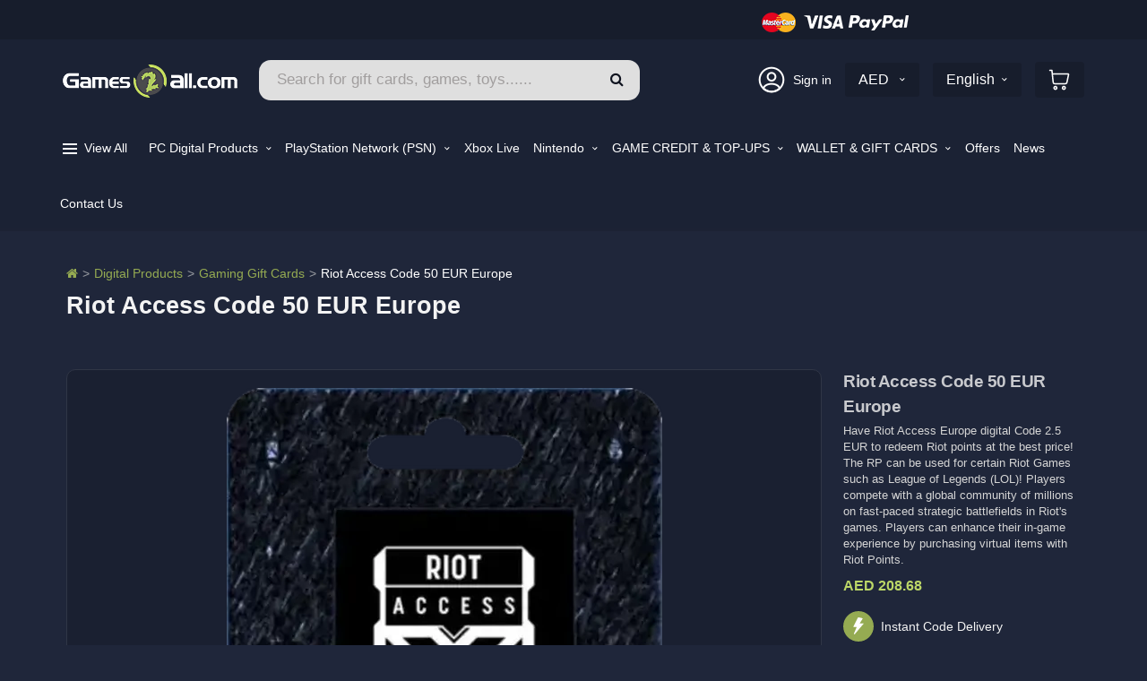

--- FILE ---
content_type: text/html; charset=utf-8
request_url: https://www.games2all.com/Product/37218/riot-access-code-50-eur-europe
body_size: 24303
content:
<!DOCTYPE html>




<html dir="ltr" lang="en">
<head>
	<title>Riot Access Code 50 EUR Europe - Games 2 All</title>
	<meta charset="utf-8">
	<meta content="IE=edge" http-equiv="X-UA-Compatible">
	<meta content="Games 2 All - Have Riot Access Europe digital Code 2.5 EUR to redeem Riot points at the best price! The RP can be used for certain Riot Games such as League of Legends (LOL)! Players compete with a global community of millions on fast-paced strategic battlefields in Riot's games. Players can enhance their in-game experience by purchasing virtual items with Riot Points." name="description">
	<meta content="Games2All Video Consoles LLC" name="author">
	<meta name="viewport" content="width=device-width, initial-scale=1.0, maximum-scale=1.0, user-scalable=no" />
	<meta property="og:site_name" content="Games 2 all for Video games consoles and accessories">
	<meta property="og:title" content="riot-access-code-50-eur-europe-games-2-all" />
	<meta property="og:description" content="Games 2 All - Have Riot Access Europe digital Code 2.5 EUR to redeem Riot points at the best price! The RP can be used for certain Riot Games such as League of Legends (LOL)! Players compete with a global community of millions on fast-paced strategic battlefields in Riot's games. Players can enhance their in-game experience by purchasing virtual items with Riot Points." />
	<meta property="og:image" content="https://www.games2all.com/og-image.png" />
	<meta property="og:type" content="website" />


<meta property="og:url" content="https://www.games2all.com/Product/37218/riot-access-code-50-eur-europe">
<link rel="canonical" href="https://www.games2all.com/Product/37218/riot-access-code-50-eur-europe">
<link rel="alternate" hreflang="x-default" href="https://www.games2all.com/Product/37218/riot-access-code-50-eur-europe" />
<link rel="alternate" hreflang="en" href="https://www.games2all.com/Product/37218/riot-access-code-50-eur-europe" />
<link rel="alternate" hreflang="ar" href="https://www.games2all.com/ar/Product/37218/ريوت-أكسيس-50-يورو-أوروبي" />	<!-- Favicons
	================================================== -->
	<link href="/favicon.ico" rel="shortcut icon" />
	<link href="/favicon-120.png" rel="apple-touch-icon" sizes="120x120">
	<link href="/favicon-152.png" rel="apple-touch-icon" sizes="152x152">


	<style>
		:root {
			--dark-blue-color: #0e121e;
			--brand-color: #95ab52;
			--brand-color-light: #bcd767;
			--brand-color-dark: #819546;
			--brand-color-darker: #49553f;
			--border-radius-defualt: 10px;
			--border-radius-small: 4px;
			--normal-font-weight: 400;
			--bold-font-weight: 500;
			--bg-color: #1f263a;
			--boxes_color: #242b3e;
			--border-color: #303646;
			--input-bg-color: #262f46;
			--selected-bg-color: #364362;
			--dark-color: #00000024 !important;
			--light-darkblue: #222b46;
			--light-theme-color: #383e50;
			--light-color: #ffffff24;
			--lighter-dark-color: #0000001a;
			--lighter-dark-color: #0000001a;
		}

		.header {
			background: #0000001a;
		}

		.header__primary-inner, .header--layout-1 .header__primary:after {
			background-color: transparent !important;
		}

		body, html {
			background-color: var(--bg-color) !important
		}

		.header__top-bar {
			background-color: var(--dark-color) !important;
		}

		.header__secondary, .header__primary {
			background-color: transparent !important;
		}

		#slider_spinner {
			position: absolute;
			top: 20%;
			left: 50%;
		}

		.changeLanguageSelectorMobile_label {
			font-size: 14px;
			font-weight: 400;
		}

		.d-none {
			display: none !important;
		}



		.home_slider .swiper-slide {
			flex-shrink: 0;
			display: flex;
			align-items: center;
			justify-content: center;
			width: 100% !important;
			margin: 0 auto;
		}

		.pb-2 {
			padding-bottom: .5rem !important;
		}

		.mb-2 {
			margin-bottom: .5rem !important;
		}

		.header-mobile__logo {
			margin: 0 25px;
			min-height: 50px;
		}

		.social_media_links picture {
			display: inline-block;
		}

		.social_media_links img {
		}


		@media only screen and (max-width: 991px) {
			#main_menu_nav {
				background-color: #141926;
				-ms-transition: all .3s ease-in-out;
				-o-transition: all .3s ease-in-out;
				-webkit-transition: all .3s ease-in-out;
				transition: all .3s ease-in-out;
				position: fixed;
				top: 0;
				z-index: 10000;
				height: 100%;
				overflow-y: auto;
				width: 80%;
				left: -80%;
			}
		}

		@media only screen and (min-width: 992px) {
			.header-mobile {
				display: none !important;
			}
		}


		.select_language_selector {
			display: flex !important;
			align-items: center;
			background-color: var(--dark-color);
			color: #FFF !important;
			margin: 0 0 0 15px !important;
		}

			.select_language_selector label {
				margin-bottom: 0;
				font-size: 13px;
				font-weight: 400;
				color: #dedfe1;
			}
	</style>
	<link href="/web/alchemists_theme/assets/css/cls.css?v=2.40" rel="stylesheet" />

	<link href="/web/css/list_product_themes.css?v=2.41" rel="stylesheet" media="print" onload="this.media='all'">
	<noscript>
		<link href="/web/css/list_product_themes.css?v=2.41" rel="stylesheet">
	</noscript>

	<link rel="preload"
		  as="font"
		  href="/web/alchemists_theme/assets/fonts/font-awesome/fonts/fontawesome-webfont.woff2?v=4.7.0"
		  type="font/woff2"
		  crossorigin>
		<link rel="preload" as="style" href="/web/bootstrap-5.2.3-dist/css/bootstrap.min.css" onload="this.rel='stylesheet'">
		<link href="/web/alchemists_theme/assets/css/style-basketball-dark.min.css" rel="stylesheet">
		<link rel="preload" as="style" href="/web/alchemists_theme/assets/css/custom.css?v=2.45" onload="this.rel='stylesheet'">
		<link rel="preload" as="style" href="/web/css/new_style.css" onload="this.rel='stylesheet'">
		<noscript>
			<link href="/web/bootstrap-5.2.3-dist/css/bootstrap.min.css" rel="stylesheet">
			<link href="/web/alchemists_theme/assets/css/custom.css?v=2.45" rel="stylesheet">
			<link href="/web/css/new_style.css" rel="stylesheet">
		</noscript>

	<link href="/web/alchemists_theme/assets/fonts/font-awesome/css/font-awesome.min.css" rel="stylesheet" media="print" onload="this.media='all'">
	<style>
		/* override FontAwesome to use swap + optional metric overrides to reduce CLS */
		@font -face {
			font-family: 'FontAwesome';
			src: url('/web/alchemists_theme/assets/fonts/font-awesome/fonts/fontawesome-webfont.woff2?v=4.7.0') format('woff2');
			font-weight: normal;
			font-style: normal;
			font-display: swap;
			/* optional: tune metrics for less shift (adjust if needed) */
			ascent-override: 90%;
			descent-override: 22%;
			line-gap-override: 0%;
		}
	</style>
	<noscript>
		<link href="/web/alchemists_theme/assets/fonts/font-awesome/css/font-awesome.min.css" rel="stylesheet">
	</noscript>

	<link href="/web/components/swiper-12.0.2/swiper-bundle.min.css" rel="stylesheet" media="print" onload="this.media='all'">
	<noscript>
		<link href="/web/components/swiper-12.0.2/swiper-bundle.min.css" rel="stylesheet">
	</noscript>


	<!-- ====================================================== -->

	
    <style>
        .products--list-lg .product__header {
            margin-bottom: 25px;
        }

        .btn.disabled {
            -ms-opacity: 1;
            opacity: 1;
        }

        .btn-warning {
            background-color: #b19e38;
        }

        .btn-outline.btn-success {
            background-color: transparent !important;
        }

        .notified {
            color: #24d9b0 !important;
        }

        .black_friday {
            position: absolute;
            top: 10px;
            left: 10px;
            z-index: 10;
        }

        p.rounded {
            background-color: #ffffff;
            background-color: rgba(255, 255, 255, 0.05)
        }


        .btn-outline {
            background-color: transparent !important;
        }

        .currency_small {
            font-size: 11px;
            padding: 0 0 0 2px;
        }

        .long_description p, .long_description span, .long_description h1, .long_description h2, .long_description h3, .long_description h4, .long_description h5, .long_description h6, .long_description strong, .long_description li, .long_description table td, .long_description table th {
            font-size: inherit !important;
            font-family: inherit !important;
            line-height: inherit !important;
            color: #FFF !important;
        }

        .long_description table th, .long_description table td {
            border-color: #393f4e !important;
        }

        .long_description table {
            width: inherit !important;
        }

        .games2all_link {
            display: flex;
            -ms-align-items: center;
            -o-align-items: center;
            -webkit-align-items: center;
            align-items: center;
            -ms-background-size: 200% 200%;
            background-size: 200% 200%;
            -ms-background-position: right;
            background-position: right;
            background-image: linear-gradient(to right, #c71f1f 50%, #bd1212 0);
            -ms-transition: background-position ease 0.8s;
            -o-transition: background-position ease 0.8s;
            -webkit-transition: background-position ease 0.8s;
            transition: background-position 1s;
            transition: background-position ease 0.8s;
            padding: 10px 5px;
            -ms-border-radius: var(--border-radius-small);
            border-radius: var(--border-radius-small);
        }

            .games2all_link:hover {
                -ms-background-position: left;
                background-position: left;
            }

            .games2all_link img {
                width: 34px;
            }

            .games2all_link a {
                color: #FFF;
            }

            .games2all_link span {
                color: var(--brand-color-light);
                font-size: 19px;
                font-family: inherit;
                font-weight: 600;
                letter-spacing: -0.8px;
            }

                .games2all_link span small {
                    letter-spacing: -0.1px;
                    color: #ffffff;
                    font-size: 12px;
                }

            .games2all_link .aedPrice {
                color: var(--brand-color-light);
                font-weight: 600;
            }

            .games2all_link:hover {
                -ms-background-position: left;
                background-position: left;
            }

        .theme_btn h4, .theme_btn h3, .theme_btn h2, .add_to_cart_btn a h4 {
            font-size: 0.9rem;
            font-weight: 500;
            display: flex;
            -ms-align-items: center;
            -o-align-items: center;
            -webkit-align-items: center;
            align-items: center;
            -o-justify-content: center;
            -webkit-justify-content: center;
            justify-content: center;
        }

            .add_to_cart_btn a h4 img {
                height: 14px;
                margin-bottom: 2px;
            }

        .productDetails_side .second_title {
            white-space: initial;
        }

        .information_div ul li ul li {
            display: block;
        }

        .information_div ul li.availability_li {
            display: block;
            padding: 10px 0 0 0;
        }

        .info_title {
            display: flex;
            -o-justify-content: space-between;
            -webkit-justify-content: space-between;
            justify-content: space-between;
            margin-bottom: 10px;
        }

        .information_div ul li .branch_info span {
            color: #FFF;
        }

        .branch_info .fa-check-circle {
            color: var(--brand-color);
        }

        .branch_info .fa-times-circle {
            color: #ff4848;
        }

        .information_div ul li .branch_info h6 {
            color: #b4b7bd;
            margin-bottom: 8px;
            overflow: hidden;
            text-overflow: ellipsis;
            white-space: nowrap;
            display: block;
            max-width: 100%;
            padding-inline-start: 2px;
            font-style: normal;
        }

        .product_images_slider_container {
            position: sticky;
            top: 10px;
            height: fit-content;
        }

        .store_availability {
            display: block;
            color: #FFF;
            width: 100%;
            padding: 8px;
            display: flex;
            -ms-align-items: center;
            -o-align-items: center;
            -webkit-align-items: center;
            align-items: center;
            justify-content: space-evenly;
            -ms-border-radius: var(--border-radius-small);
            border-radius: var(--border-radius-small);
            -ms-background-size: 200% 200%;
            background-size: 200% 200%;
            -ms-background-position: right;
            background-position: right;
            background-image: linear-gradient(to right, #40507c 50%, #354266 0);
            -ms-transition: background-position ease 0.8s;
            -o-transition: background-position ease 0.8s;
            -webkit-transition: background-position ease 0.8s;
            transition: background-position ease 0.8s;
            font-size: 14px;
        }

            .store_availability:hover {
                -ms-background-position: left;
                background-position: left;
                color: #FFF;
            }

            .store_availability img {
                max-width: 24px;
            }

        .site-wrapper--has-overlay-pushy .pushy-panel {
            left: inherit;
        }

        .pushy-panel {
            left: inherit;
            right: -100%;
            width: 100%;
            direction: rtl;
        }

            .pushy-panel .fa-close {
                font-size: 22px;
            }

        .pushy-panel-site-overlay {
            width: 100%;
            height: 100%;
            position: absolute;
            background-color: rgba(0, 0, 0, 0.0);
            z-index: 10;
            -ms-opacity: 0;
            opacity: 0;
            -ms-transition: 0.2s ease all;
            -o-transition: 0.2s ease all;
            -webkit-transition: 0.2s ease all;
            transition: 0.2s ease all;
        }

        .pushy-panel__content {
            height: 100%;
        }

        .pushy-panel__inner {
            z-index: 11;
            direction: initial;
            width: 30%;
            background-color: #1f263a;
            overflow: auto;
        }

            .pushy-panel__inner .content {
                padding: 50px 35px;
                direction: ltr;
            }

                .pushy-panel__inner .content h3 {
                    margin-bottom: 5px;
                    border-bottom: 1px solid var(--light-color);
                    padding: 0 0 10px 0;
                }

                .pushy-panel__inner .content p {
                    -ms-opacity: 0.75;
                    opacity: 0.75;
                    margin-bottom: 50px;
                }

                .pushy-panel__inner .content .fa-times-circle {
                    color: #ff4b4b;
                }

                .pushy-panel__inner .content .fa-check-circle {
                    color: var(--brand-color-light);
                }

                .pushy-panel__inner .content h4 {
                    margin-bottom: 5px;
                }

                .pushy-panel__inner .content address {
                    -ms-opacity: 0.75;
                    opacity: 0.75;
                    font-size: 14px;
                    margin-bottom: 0;
                }

            .pushy-panel__inner .background_effect {
                height: 70%;
                -ms-opacity: 0.25;
                opacity: 0.25;
                position: absolute;
                top: -25%;
                width: 70%;
                right: initial;
                left: -35%;
            }

            .pushy-panel__inner .branch {
                width: 100%;
                border: 1px solid var(--light-color);
                padding: 10px;
                -ms-border-radius: var(--border-radius-small);
                border-radius: var(--border-radius-small);
            }

        .site-wrapper--has-overlay-pushy .pushy-panel-site-overlay {
            -ms-opacity: 0.75;
            opacity: 0.75;
            background-color: #000;
            -webkit-transition: background-color 0.1s ease-in; /* Safari */
            -ms-transition: background-color 0.1s ease-in;
            -o-transition: background-color 0.1s ease-in;
            transition: background-color 0.1s ease-in;
            -webkit-transition-delay: 0.3s; /* Safari */
            -ms-transition-delay: 0.3s;
            -o-transition-delay: 0.3s;
            transition-delay: 0.3s;
        }

        .pushy-panel__back-btn {
            top: 20px;
            right: 40px;
        }

        .productDetails_slider {
            min-height: 550px;
        }

        .slider-nav {
            min-height: 270px;
        }

        .available {
            background-color: transparent;
        }

        .not_available {
            background-color: rgba(49, 23, 23, 0.41);
        }

        .notify_me_btn.disabled {
            background-color: transparent !important;
        }

        .add_to_cart_btn .normal_text {
            text-transform: none !important;
        }

            .add_to_cart_btn .normal_text span {
                text-decoration: underline;
                font-style: italic;
            }

        .only_available_at_games2all {
            position: absolute;
            left: 30px;
            top: 30px;
            padding: 10px 10px;
            z-index: 1;
            box-shadow: 4px 4px 10px 0 #181d2d6e;
            background-color: var(--brand-color);
            -ms-border-radius: 10px;
            border-radius: 10px;
            text-align: center;
            line-height: 20px;
            font-weight: 600;
            color: #181d2d !important;
        }

            .only_available_at_games2all span {
                text-decoration: underline;
                font-style: italic;
            }


        .platform_logo img {
            height: 25px;
            width: auto;
        }

        @media (max-width: 575px) {
            .slider-nav {
                min-height: auto;
            }

            .only_available_at_games2all {
                bottom: 20px;
                top: auto;
                left: 50%;
                -ms-transform: translateX(-50%);
                -webkit-transform: translateX(-50%);
                transform: translateX(-50%);
                width: 240px;
            }

            .productDetails_slider {
                min-height: 500px;
            }

            .notified {
                font-size: 9px !important;
            }

            .games2all_link {
                font-size: 15px;
            }

                .games2all_link span {
                    font-size: 18px;
                }

            .information_div ul li.availability_li {
                display: block;
                padding: 25px 0 0 0;
            }

            .pushy-panel__inner {
                width: 75%;
            }

                .pushy-panel__inner .content {
                    padding: 25px 20px;
                }

            .pushy-panel#store_availability {
                display: inherit;
            }

            .pushy-panel__back-btn {
                top: 10px;
                right: 30px;
            }
        }

        @media (max-width: 400px) {
            .productDetails_slider {
                min-height: 450px;
            }
        }

        .no_longer_available {
            padding: 10px;
            background-color: #341c24 !important;
        }

            .no_longer_available h4, .no_longer_available h5 {
                margin-bottom: 0;
            }

        .productDetails_side .no_longer_available a {
            background-color: transparent !important;
            background-image: none !important;
            font-size: 13px !important;
            font-weight: 600;
            text-align: left;
            padding: 0;
            text-transform: none !important;
            color: var(--brand-color);
            line-height: 17px;
            margin-top: 5px;
        }

            .productDetails_side .no_longer_available a:hover {
                color: var(--brand-color-light) !important;
            }

        .fa-2x {
            font-size: 1.5em;
        }



        .swiper_slider .swiper-slide {
            width: fit-content;
        }

        .swiper_slider_nav .swiper-slide {
            -ms-opacity: 0.5;
            opacity: 0.5;
        }

        .swiper-slide-thumb-active {
            -ms-opacity: 1 !important;
            opacity: 1 !important;
        }

        .btn-close {
            background-color: #FFF;
        }

            .btn-close:hover {
                background-color: #FFF;
                -ms-opacity: 1;
                opacity: 1;
            }

        .list-inline-item:not(:last-child) {
            margin-right: 0;
            overflow: hidden;
            text-overflow: ellipsis;
            white-space: nowrap;
            display: block;
            max-width: 55%;
            padding-inline-start: 2px;
            font-style: normal;
        }

        .used_like_new_label {
            position: absolute;
            top: 30px;
            right: 30px;
            width: 150px;
            height: 150px;
            z-index: 100;
        }

        .category_attributes_box {
            background-color: #161b28;
            display: flex;
            flex-direction: column;
            justify-content: center;
            align-items: center;
            padding: 10px;
            border-radius: 6px;
            border: 2px solid #a9abb0;
            position: absolute;
            top: 30px;
            right: 30px;
            z-index: 10;
        }

            .category_attributes_box p {
                color: #b9ca62;
                font-weight: 700;
                font-size: 25px;
                margin: 0;
                font-style: italic;
                display: flex;
            }

                .category_attributes_box p span {
                    font-size: 15px;
                    margin: 2px 0 0 2px;
                }

                .category_attributes_box p.large {
                    font-size: 35px;
                    height: 30px;
                    align-items: center;
                }

                    .category_attributes_box p.large span {
                        margin: 10px 0 0 2px;
                    }

            .category_attributes_box img {
                margin: 10px 0;
                max-width: 80%;
                opacity: 0.9;
            }

        @media (min-width: 992px) {
            .modal-lg {
                width: 730px;
            }
        }

        @media (max-width: 575px) {
            .modal {
                top: 50px;
            }

            #slider_content {
                min-height: 525px;
            }

            .used_like_new_label {
                top: 15px;
                right: 10px;
                width: 100px;
                height: 100px;
            }
              .category_attributes_box {
                width: min-content;
                padding: 5px 10px;
                top: 20px;
                right: 20px;
              }
            .category_attributes_box p {
                font-weight: 600;
                font-size: 20px;
            }

                .category_attributes_box p span {
                    font-size: 12px;
                    margin: 1px 0 0 2px;
                }

                .category_attributes_box p.large {
                    font-size: 20px;
                    height: 20px;
                    
                }

                    .category_attributes_box p.large span {
                        margin: 5px 0 0 2px;
                        }

                .category_attributes_box img {
                    margin: 5px 0;
                    
                }
        }

        .slider-nav img {
            max-height: 300px;
        }

        .ctry_selector {
            border: 1px solid #595e6d;
            -ms-border-radius: 8px !important;
            border-radius: 8px !important;
            padding: 10px 10px;
            -ms-background-size: 10px !important;
            background-size: 10px !important;
        }

        .close_modal {
            background: none;
            border: none;
        }

        #countryRestrictions .modal-header {
            -o-justify-content: flex-end;
            -webkit-justify-content: flex-end;
            justify-content: flex-end;
        }

        #availability_icon {
            min-height: 80px;
        }

        .percentage {
            position: absolute;
            top: 10px;
            right: 20px;
            background-color: red;
            color: #FFF;
            -ms-border-radius: 100%;
            border-radius: 15px;
            padding: 15px 10px;
            font-size: 18px;
            font-weight: 600;
            z-index: 100;
            border: 2px solid #f53434;
        }

        .productDetails_slider {
            display: flex;
            -ms-align-items: center;
            -o-align-items: center;
            -webkit-align-items: center;
            align-items: center;
        }

            .productDetails_slider .swiper-wrapper {
                -ms-align-items: center;
                -o-align-items: center;
                -webkit-align-items: center;
                align-items: center;
            }

        .sizes {
            position: relative;
            display: flex;
            align-items: flex-end;
        }

        .size {
            width: 35px !important;
            height: 35px;
            line-height: 12px;
            padding: 0 !important;
            border: 1px solid #a2a2a2 !important;
            color: #a2a2a2;
            border-radius: 4px !important;
            text-align: center !important;
            margin: 0 10px 15px 0;
            font-size: 15px !important;
            background-image: none !important;
            display: flex !important;
            align-items: center;
            justify-content: center;
        }

            .size.selected_option {
                border: 1.5px solid #dbdbdb !important;
                background-color: #5469a7 !important;
                color: #FFF;
                width: 45px !important;
                height: 45px;
            }

        .size_not_available {
            background-color: transparent !important;
            cursor: context-menu !important;
            border: 1px #5c5c5c solid !important;
            color: #5c5c5c !important;
        }


        .information_div ul li:last-child {
            border-top: none;
        }

        .productDetails_slider picture img {
            max-height: 850px;
        }
    </style>
    <style>
        .fb_container {
            min-height: 65px;
        }

        #fb-button-container {
            display: flex;
            -ms-align-items: center;
            -o-align-items: center;
            -webkit-align-items: center;
            align-items: center;
            gap: 5px;
        }

        #custom-fb-share button {
            background-color: #1877F2;
            color: white;
            border: none;
            padding: 5px 12px;
            font-size: 14px;
            cursor: pointer;
            -ms-border-radius: 5px;
            border-radius: 5px;
            display: flex;
            -ms-align-items: center;
            -o-align-items: center;
            -webkit-align-items: center;
            align-items: center;
            gap: 5px;
            height: 28px;
            font-family: Helvetica, Arial, sans-serif;
            vertical-align: middle;
            font-weight: bold;
        }

            #custom-fb-share button:hover {
                background-color: #165DB6; /* Darker blue on hover */
            }

            #custom-fb-share button:before {
                content: "🔗";
                color: #FFF;
                font-size: 14px;
            }

        @keyframes fadeIn {
            0% {
                opacity: 0;
            }
            /* Start completely invisible */
            100% {
                opacity: 1;
            }
            /* Fully visible */
        }

        @keyframes colorBlink {
            0% {
                color: #bcd767;
            }
            /* Start at green */
            33% {
                color: #FFF;
            }
            /* Change to white */
            66% {
                color: #bcd767;
            }
            /* Back to green */
            100% {
                color: #bcd767;
            }
            /* Final color remains green */
        }

        /* Vendor Prefixes */
        @-webkit-keyframes fadeIn {
            0% {
                opacity: 0;
            }

            100% {
                opacity: 1;
            }
        }

        @-webkit-keyframes colorBlink {
            0% {
                color: #bcd767;
            }

            33% {
                color: #FFF;
            }

            66% {
                color: #bcd767;
            }

            100% {
                color: #bcd767;
            }
            /* Final color */
        }

        .blink-after-like {
            display: none; /* Initially hidden */
            opacity: 0; /* Start fully invisible */
        }

        .blink-text {
            animation: fadeIn 1s ease-out forwards, /* First fades in */
            colorBlink 2s ease-in-out forwards 1s; /* Then blinks by color */
            -webkit-animation: fadeIn 1s ease-out forwards, colorBlink 2s ease-in-out forwards 1s;
        }

        .open_sealed_warrning {
            background-color: #91131c;
            color: #ffffff;
            padding: 5px;
            border-radius: 4px;
            text-align: center;
            margin: 15px 0;
        }

        
    </style>

</head>
<body class="page-loader-disable">
	<div class="background_effect"></div>
	<div class="site-wrapper clearfix" id="pageBody">
		<div class="body_overlay">
			<div class="overlay_bg">
			</div>
			<i class="fa fa-close"></i>
		</div>


		<div class="header-mobile clearfix" id="header-mobile">
			<div class="header-mobile-top-container">
				<picture id="mobile_menu_btn">
					<source srcset="/Web/img/burger_menu_icon.webp" type="image/webp">
					<source srcset="/Web/img/burger_menu_icon.png" type="image/png">
					<img alt="menu button" src="/Web/img/burger_menu_icon.png" />
				</picture>
				<div class="header-mobile__logo">
					<h1 class="mb-0">
						<a href="/" title="Games 2 All for PS5 consoles, Playstation 5 new and used games, playstation 4 (PS4) new and used consoles, xbox xs consoles and games, Nintendo switch consoles and games, Gaming monitors mouse keyboards headsets and Oculus">
							<img alt="Games 2 All logo" class="header-mobile__logo-img" src="/Images/Regions/3/1?fileFormat=1&amp;width=203">
						</a>
					</h1>
				</div>
				<div class="df-icon-stack df-icon-stack--bag">
					<a class="info-block__link-wrapper" href="/Web/Shopping/Cart" title="Games 2 All for PS5 consoles, Playstation 5 new and used games, playstation 4 (PS4) new and used consoles, xbox xs consoles and games, Nintendo switch consoles and games, Gaming monitors mouse keyboards headsets and Oculus">
						<img src="/Web/alchemists_theme/assets/images/shopping-cart.svg" title="shopping cart" alt="shopping cart" />
					</a>
				</div>
			</div>
		</div>


		<header class="header header--layout-1">
			<div class="header__top-bar clearfix">
				<div class="container">
					<div class="row">
						<div class="col-8">
						</div>
						<div class="col-4 pull-end payments_icons text-right">
							<img alt="Payment methods" src="/Web/img/payments_ae.png" />
						</div>
					</div>
				</div>
			</div>
			<div class="header__secondary">
				<div class="container header_tools">
					<div class="header_tools_container">
						<div class="header-logo me-4 d-none d-lg-block">
							<h1 class="mb-0">
								<a href="/" title="Games 2 All for PS5 consoles, Playstation 5 new and used games, playstation 4 (PS4) new and used consoles, xbox xs consoles and games, Nintendo switch consoles and games, Gaming monitors mouse keyboards headsets and Oculus">
									<img alt="Games 2 All for PS5 consoles, Playstation 5 new and used games, playstation 4 (PS4) new and used consoles, xbox xs consoles and games, Nintendo switch consoles and games, Gaming monitors mouse keyboards headsets and Oculus" class="header-logo__img" src="/Images/Regions/3/1?fileFormat=1&amp;width=195">
								</a>
							</h1>
						</div>
						<div class="header-search-form search-box">
							<form action="/Web/Products/Index" class="search-form">
								<input autocomplete="off" class="form-control header-mobile__search-control x-autocomplete" name="search" placeholder="Search for gift cards, games, toys......" type="text">
								<div class="x-autocomplete-container p-0 d-none">
									<div class="x-autocomplete-item"> </div>
								</div>
								<button class="header-mobile__search-submit" type="submit" aria-label="Search" role="button">
									<i class="fa fa-search"></i>
								</button>
							</form>
						</div>
					</div>


					<ul class="info-block info-block--header d-none d-lg-flex">
						<li class="info-block__item account_link">

							<img src="/web/img/profile.png" alt="account" />

								<a href="/Web/Members/Login" title="Sign in" class="ms-2">Sign in</a>


						</li>
							<li class="info-block__item">
								<select class="form-control" data-width="fit" onchange="openLink(this)">
											<option data-link="/Web/Home/UpdateCurrency?currency=AED" selected="selected">
												AED
											</option>
											<option data-link="/Web/Home/UpdateCurrency?currency=USD">
												USD
											</option>
											<option data-link="/Web/Home/UpdateCurrency?currency=SAR">
												SAR
											</option>
											<option data-link="/Web/Home/UpdateCurrency?currency=KWD">
												KWD
											</option>
											<option data-link="/Web/Home/UpdateCurrency?currency=QAR">
												QAR
											</option>
											<option data-link="/Web/Home/UpdateCurrency?currency=ZAR">
												ZAR
											</option>
											<option data-link="/Web/Home/UpdateCurrency?currency=EUR">
												EUR
											</option>
											<option data-link="/Web/Home/UpdateCurrency?currency=GBP">
												GBP
											</option>
											<option data-link="/Web/Home/UpdateCurrency?currency=TRY">
												TRY
											</option>
											<option data-link="/Web/Home/UpdateCurrency?currency=LYD">
												LYD
											</option>
											<option data-link="/Web/Home/UpdateCurrency?currency=DZD">
												DZD
											</option>
								</select>
							</li>

						<li class="info-block__item">
							<select class="form-control" data-width="fit" onchange="openLink(this)">
									<option data-link="/Web/Languages/UpdateLanguage?lang=ar"> العربيه </option>
									<option data-link="/Web/Languages/UpdateLanguage?lang=en" selected="selected"> English </option>
							</select>
						</li>
						<li class="info-block__item info-block__item--shopping-cart js-info-block__item--onhover has-children">
							<a class="info-block__link-wrapper shopping_cart" href="/Web/Shopping/Cart" title="Games 2 All your consoles and games cart.">
								<img src="/Web/alchemists_theme/assets/images/shopping-cart.svg" title="shopping cart" alt="shopping cart" />
							</a>
							<div class="cart-box popup"></div>
						</li>

					</ul>
				</div>
			</div>
			<div class="header__primary">

				<div class="container">
					<div class="header__primary-inner">
						<nav class="main-nav clearfix" id="main_menu_nav">


								<div class="main-nav_member_controls">
									<a href="/Web/Members/Login" class="theme_btn d-block mb-3" title="Sign in">Sign in</a>
									<p class="mb-0">
										<a href="/Web/Members/Login">Register</a> if you don't have an account
									</p>
								</div>

							<div class="main-nav-controls py-3 my-4">
								<div class="control mb-2 pb-1">
									<span class="greyed">Language</span>
									<select class="form-control d-inline-block" data-width="fit" onchange="openLink(this)">
											<option data-link="/Web/Languages/UpdateLanguage?lang=ar"> العربيه </option>
											<option data-link="/Web/Languages/UpdateLanguage?lang=en" selected="selected"> English </option>
									</select>
								</div>
								<div class="control">
										<span class="greyed">Currency</span>
										<select class="form-control" data-width="fit" onchange="openLink(this)">
													<option data-link="/Web/Home/UpdateCurrency?currency=AED" selected="selected">
														AED
													</option>
													<option data-link="/Web/Home/UpdateCurrency?currency=USD">
														USD
													</option>
													<option data-link="/Web/Home/UpdateCurrency?currency=SAR">
														SAR
													</option>
													<option data-link="/Web/Home/UpdateCurrency?currency=KWD">
														KWD
													</option>
													<option data-link="/Web/Home/UpdateCurrency?currency=QAR">
														QAR
													</option>
													<option data-link="/Web/Home/UpdateCurrency?currency=ZAR">
														ZAR
													</option>
													<option data-link="/Web/Home/UpdateCurrency?currency=EUR">
														EUR
													</option>
													<option data-link="/Web/Home/UpdateCurrency?currency=GBP">
														GBP
													</option>
													<option data-link="/Web/Home/UpdateCurrency?currency=TRY">
														TRY
													</option>
													<option data-link="/Web/Home/UpdateCurrency?currency=LYD">
														LYD
													</option>
													<option data-link="/Web/Home/UpdateCurrency?currency=DZD">
														DZD
													</option>
										</select>
								</div>
							</div>
							<div class="accordion d-block d-lg-none" id="accordion">

								<!-- PC -->
								<div class="accordion-item mobile_menu_item">
									<h2 class="accordion-header" id="pc_menu_title">
										<button class="accordion-button collapsed" type="button"
												data-bs-toggle="collapse" data-bs-target="#pc_menu"
												aria-expanded="false" aria-controls="pc_menu">
											PC <span class="mobile_menu_open_btn"></span>
										</button>
									</h2>
									<div id="pc_menu" class="accordion-collapse collapse" aria-labelledby="pc_menu_title">
										<div class="accordion-body">
											<a href="/Category/2234/pc-digital-games"
											   title="PC Digital Games">
												Games
											</a>

											<a href="/Category/3304/pc-software"
											   title="PC Software">
												Software
											</a>
										</div>
									</div>
								</div>

								<!-- PlayStation Network (PSN) -->
								<div class="accordion-item mobile_menu_item">
									<h2 class="accordion-header" id="psn_menu_title">
										<button class="accordion-button collapsed" type="button"
												data-bs-toggle="collapse" data-bs-target="#psn_menu"
												aria-expanded="false" aria-controls="psn_menu">
											PlayStation Network (PSN)
											<span class="mobile_menu_open_btn"></span>
										</button>
									</h2>

									<div id="psn_menu" class="accordion-collapse collapse" aria-labelledby="psn_menu_title">
										<div class="accordion-body">

											<a href="/Category/2265/psn-usa-store"
											   title="PSN USA Store">
												PSN USA Store
											</a>

											<a href="/Category/2253/psn-uae-store"
											   title="PSN UAE Store">
												PSN UAE Store
											</a>

											<a href="/Category/2264/psn-uk-store"
											   title="PSN UK Store">
												PSN UK Store
											</a>

											<a href="/Category/3328/psn-brazil-store"
											   title="PSN Brazil Store">
												PSN Brazil Store
											</a>

											<a href="/Category/3284/psn-france-store"
											   title="PSN France Store">
												PSN France Store
											</a>

											<a href="/Category/3285/psn-canada-store"
											   title="PSN Canada Store">
												PSN Canada Store
											</a>

											<a href="/Category/2258/psn-ksa-store"
											   title="PSN KSA Store">
												PSN KSA Store
											</a>

											<a href="/Category/2260/psn-qatar-store"
											   title="PSN Qatar Store">
												PSN Qatar Store
											</a>

											<a href="/Category/2261/psn-bahrain-store"
											   title="PSN Bahrain Store">
												PSN Bahrain Store
											</a>

											<a href="/Category/2262/psn-kuwait-store"
											   title="PSN Kuwait Store">
												PSN Kuwait Store
											</a>

											<a href="/Category/2263/psn-oman-store"
											   title="PSN Oman Store">
												PSN Oman Store
											</a>

											<a href="/Category/3278/psn-lebanon-store"
											   title="PSN Lebanon Store">
												PSN Lebanon Store
											</a>

											<a href="/Category/3433/psn-turkey-store"
											   title="PSN Turkey Store">
												PSN Turkey Store
											</a>

										</div>
									</div>
								</div>

								<!-- Xbox Live -->
								<div class="mobile_menu_item">
									<a href="/Category/1237/xbox-live"
									   title="Xbox Live">
										Xbox Live
									</a>
								</div>

								<!-- Nintendo -->
								<div class="accordion-item mobile_menu_item">
									<h2 class="accordion-header" id="nintendo_menu_title">
										<button class="accordion-button collapsed" type="button"
												data-bs-toggle="collapse" data-bs-target="#nintendo_menu"
												aria-expanded="false" aria-controls="nintendo_menu">
											Nintendo <span class="mobile_menu_open_btn"></span>
										</button>
									</h2>

									<div id="nintendo_menu" class="accordion-collapse collapse" aria-labelledby="nintendo_menu_title">
										<div class="accordion-body">
											<a href="/Category/2251/nintendo-e-shop"
											   title="Nintendo E-Shop">
												Nintendo E-Shop
											</a>

											<a href="/Category/3299/switch-digital-games"
											   title="Switch Digital Games">
												Switch Digital Games
											</a>
										</div>
									</div>
								</div>

								<!-- Game Credit & Top-Ups -->
								<div class="accordion-item mobile_menu_item">
									<h2 class="accordion-header" id="game_credit_menu_title">
										<button class="accordion-button collapsed" type="button"
												data-bs-toggle="collapse" data-bs-target="#game_credit_menu"
												aria-expanded="false" aria-controls="game_credit_menu">
											GAME CREDIT & TOP-UPS <span class="mobile_menu_open_btn"></span>
										</button>
									</h2>

									<div id="game_credit_menu" class="accordion-collapse collapse" aria-labelledby="game_credit_menu_title">
										<div class="accordion-body">

											<a href="/Category/3300/fifa-points"
											   title="FIFA Points">
												FIFA Points
											</a>

											<a href="/Category/3361/valorant"
											   title="Valorant">
												Valorant
											</a>

											<a href="/Category/3292/fortnite"
											   title="Fortnite">
												Fortnite
											</a>

											<a href="/Category/3293/pubg"
											   title="PUBG">
												PUBG
											</a>

											<a href="/Category/3294/roblox"
											   title="Roblox">
												Roblox
											</a>

											<a href="/Category/3307/league-of-legends"
											   title="League Of Legends">
												League Of Legends
											</a>

											<a href="/Category/3308/razer-gold"
											   title="Razer Gold">
												Razer Gold
											</a>

											<a href="/Category/3310/apex-legends"
											   title="Apex Legends">
												Apex Legends
											</a>

											<a href="/Category/3317/free-fire"
											   title="Free Fire">
												Free Fire
											</a>

										</div>
									</div>
								</div>

								<!-- Wallet & Gift Cards -->
								<div class="accordion-item mobile_menu_item">
									<h2 class="accordion-header" id="wallet_menu_title">
										<button class="accordion-button collapsed" type="button"
												data-bs-toggle="collapse" data-bs-target="#wallet_menu"
												aria-expanded="false" aria-controls="wallet_menu">
											WALLET & GIFT CARDS
											<span class="mobile_menu_open_btn"></span>
										</button>
									</h2>

									<div id="wallet_menu" class="accordion-collapse collapse" aria-labelledby="wallet_menu_title">
										<div class="accordion-body">

											<a href="/Category/3270/apple-itunes"
											   title="Apple iTunes">
												Apple iTunes
											</a>

											<a href="/Category/3272/steam-gift-cards"
											   title="Steam Gift Cards">
												Steam Gift Cards
											</a>

											<a href="/Category/3271/google-play"
											   title="Google play">
												Google play
											</a>

											<a href="/Category/3344/amazon"
											   title="Amazon">
												Amazon
											</a>

											<a href="/Category/3301/xbox-digital-products"
											   title="Xbox Digital Products">
												Xbox Digital Products
											</a>

											<a href="/Category/3302/nintendo-digital-products"
											   title="Nintendo Digital Products">
												Nintendo Digital Products
											</a>

										</div>
									</div>
								</div>

								<!-- Offers -->
								<div class="mobile_menu_item">
									<a href="/offers"
									   title="Offers">
										Offers
									</a>
								</div>

								<!-- Contact Us -->
								<div class="mobile_menu_item">
									<a href="/contactus"
									   title="Contact Us">
										Contact Us
									</a>
								</div>

								<!-- News -->
								<div class="mobile_menu_item">
									<a href="/news"
									   title="News">
										News
									</a>
								</div>

							</div>
							<ul class="main-nav__list d-none d-sm-block">

								<!-- View all -->
								<li>
									<a href="#" class="pushy-panel__toggle" title="Menu button">
										<span class="pushy-panel__line"></span>
										<span class="ps-4 me-2">View all</span>
									</a>
								</li>

								<!-- PC -->
								<li class="has-children mobile_nav_first_li">
									<a href="/Category/3303/pc-digital-products" class="menu_title">
										PC Digital Products
									</a>

									<ul class="main-nav__sub">
										<li>
											<a href="/Category/2234/pc-digital-games"
											   title="PC Digital Games">
												PC Digital Games
											</a>

											<a href="/Category/3304/pc-software"
											   title="PC Software">
												PC Software
											</a>
										</li>
									</ul>
								</li>

								<!-- PlayStation Network (PSN) -->
								<li class="has-children">
									<a href="/Category/1228/playstation-network-psn" class="menu_title">
										PlayStation Network (PSN)
									</a>

									<ul class="main-nav__sub">
										<li>

											<a href="/Category/2265/psn-usa-store"
											   title="PSN USA Store">
												PSN USA Store
											</a>

											<a href="/Category/2253/psn-uae-store"
											   title="PSN UAE Store">
												PSN UAE Store
											</a>

											<a href="/Category/2264/psn-uk-store"
											   title="PSN UK Store">
												PSN UK Store
											</a>

											<a href="/Category/3328/psn-brazil-store"
											   title="PSN Brazil Store">
												PSN Brazil Store
											</a>

											<a href="/Category/3284/psn-france-store"
											   title="PSN France Store">
												PSN France Store
											</a>

											<a href="/Category/3285/psn-canada-store"
											   title="PSN Canada Store">
												PSN Canada Store
											</a>

											<a href="/Category/2258/psn-ksa-store"
											   title="PSN KSA Store">
												PSN KSA Store
											</a>

											<a href="/Category/2260/psn-qatar-store"
											   title="PSN Qatar Store">
												PSN Qatar Store
											</a>

											<a href="/Category/2261/psn-bahrain-store"
											   title="PSN Bahrain Store">
												PSN Bahrain Store
											</a>

											<a href="/Category/2262/psn-kuwait-store"
											   title="PSN Kuwait Store">
												PSN Kuwait Store
											</a>

											<a href="/Category/2263/psn-oman-store"
											   title="PSN Oman Store">
												PSN Oman Store
											</a>

											<a href="/Category/3278/psn-lebanon-store"
											   title="PSN Lebanon Store">
												PSN Lebanon Store
											</a>

											<a href="/Category/3433/psn-turkey-store"
											   title="PSN Turkey Store">
												PSN Turkey Store
											</a>

										</li>
									</ul>
								</li>

								<!-- Xbox Live -->
								<li>
									<a href="/Category/1237/xbox-live"
									   class="menu_title"
									   title="Xbox Live">
										Xbox Live
									</a>
								</li>

								<!-- Nintendo -->
								<li class="has-children">
									<a href="/Category/3302/nintendo-digital-products" class="menu_title">
										Nintendo
									</a>

									<ul class="main-nav__sub">
										<li>
											<a href="/Category/2251/nintendo-e-shop"
											   title="Nintendo E-Shop">
												Nintendo E-Shop
											</a>
										</li>
									</ul>
								</li>

								<!-- Game Credit & Top-Ups -->
								<li class="has-children">
									<a href="#" class="menu_title">
										GAME CREDIT & TOP-UPS
									</a>

									<ul class="main-nav__sub">
										<li>

											<a href="/Category/3300/fifa-points"
											   title="FIFA Points">
												FIFA Points
											</a>

											<a href="/Category/3361/valorant"
											   title="Valorant">
												Valorant
											</a>

											<a href="/Category/3292/fortnite"
											   title="Fortnite">
												Fortnite
											</a>

											<a href="/Category/3293/pubg"
											   title="PUBG">
												PUBG
											</a>

											<a href="/Category/3294/roblox"
											   title="Roblox">
												Roblox
											</a>

											<a href="/Category/3307/league-of-legends"
											   title="League Of Legends">
												League Of Legends
											</a>

											<a href="/Category/3308/razer-gold"
											   title="Razer Gold">
												Razer Gold
											</a>

											<a href="/Category/3310/apex-legends"
											   title="Apex Legends">
												Apex Legends
											</a>

											<a href="/Category/3317/free-fire"
											   title="Free Fire">
												Free Fire
											</a>

										</li>
									</ul>
								</li>

								<!-- Wallet & Gift Cards -->
								<li class="has-children">
									<a href="#" class="menu_title">
										WALLET & GIFT CARDS
									</a>

									<div class="main-nav__megamenu clearfix">

										<!-- Apple iTunes -->
										<ul class="col-lg-3 col-12 main-nav__ul">
											<li class="main-nav__title mt-2 mt-xl-0"><a href="/Category/3270/apple-itunes" title="Apple iTunes">Apple iTunes</a></li><li><a href="/Category/3296/itunes-uk" title="iTunes UK Gift Cards ">iTunes UK <small>Gift Cards</small></a></li><li><a href="/Category/3295/itunes-usa" title="iTunes USA Gift Cards ">iTunes USA <small>Gift Cards</small></a></li><li><a href="/Category/3332/itunes-ksa" title="iTunes KSA Gift Cards ">iTunes KSA <small>Gift Cards</small></a></li><li><a href="/Category/3333/itunes-uae" title="iTunes UAE Gift Cards ">iTunes UAE <small>Gift Cards</small></a></li><li><a href="/Category/3386/itunes-canada" title="iTunes Canada Gift Cards ">iTunes Canada <small>Gift Cards</small></a></li><li><a href="/Category/3390/itunes-france" title="iTunes France Gift Cards ">iTunes France <small>Gift Cards</small></a></li>
										</ul>

										<!-- Steam -->
										<ul class="col-lg-3 col-12 main-nav__ul">
											<li class="main-nav__title mt-2 mt-xl-0"><a href="/Category/3272/steam-gift-cards" title="Steam Gift Cards">Steam Gift Cards</a></li><li><a href="/Category/3441/steam-uae" title="Steam UAE Gift Cards ">Steam UAE <small>Gift Cards</small></a></li><li><a href="/Category/3347/steam-usa" title="Steam USA Gift Cards ">Steam USA <small>Gift Cards</small></a></li><li><a href="/Category/3348/steam-ksa" title="Steam KSA Gift Cards ">Steam KSA <small>Gift Cards</small></a></li><li><a href="/Category/3444/steam-india" title="Steam India Gift Cards ">Steam India <small>Gift Cards</small></a></li><li><a href="/Category/3446/steam-qatar" title="Steam Qatar Gift Cards ">Steam Qatar <small>Gift Cards</small></a></li><li><a href="/Category/3442/steam-europe" title="Steam Europe Gift Cards ">Steam Europe <small>Gift Cards</small></a></li><li><a href="/Category/3349/steam-kuwait" title="Steam Kuwait Gift Cards ">Steam Kuwait <small>Gift Cards</small></a></li><li><a href="/Category/3443/steam-bahrain" title="Steam Bahrain Gift Cards ">Steam Bahrain <small>Gift Cards</small></a></li>
										</ul>

										<!-- Google Play + Amazon -->
										<ul class="col-lg-3 col-12 main-nav__ul">
											<li class="main-nav__title mt-2 mt-xl-0"><a href="/Category/3271/google-play" title="Google play">Google play</a></li><li><a href="/Category/3297/google-play-usa" title="Google Play USA Gift Cards ">Google Play USA <small>Gift Cards</small></a></li>
											<li class="main-nav__title mt-2 mt-xl-0"><a href="/Category/3344/amazon" title="Amazon">Amazon</a></li><li><a href="/Category/3345/amazon-gift-card-usa" title="Amazon Gift Card USA Gift Cards ">Amazon Gift Card USA <small>Gift Cards</small></a></li>
										</ul>

										<!-- Xbox + Nintendo -->
										<ul class="col-lg-3 col-12 main-nav__ul">
											<li class="main-nav__title mt-2 mt-xl-0"><a href="/Category/3301/xbox-digital-products" title="Xbox Digital Products">Xbox Digital Products</a></li><li><a href="/Category/1237/xbox-live" title="Xbox Live Gift Cards ">Xbox Live <small>Gift Cards</small></a></li><li><a href="/Category/3280/xbox-digital-games" title="Xbox Digital Games Gift Cards ">Xbox Digital Games <small>Gift Cards</small></a></li>
											<li class="main-nav__title mt-2 mt-xl-0"><a href="/Category/3302/nintendo-digital-products" title="Nintendo Digital Products">Nintendo Digital Products</a></li><li><a href="/Category/2251/nintendo-e-shop" title="Nintendo E-Shop Gift Cards ">Nintendo E-Shop <small>Gift Cards</small></a></li>
										</ul>

									</div>
								</li>

								<!-- Offers -->
								<li>
									<a href="/offers"
									   title="Offers">
										Offers
									</a>
								</li>

								<!-- News -->
								<li>
									<a href="/news"
									   title="News">
										News
									</a>
								</li>

								<!-- Contact Us -->
								<li>
									<a href="/contactus"
									   title="Contact Us">
										Contact Us
									</a>
								</li>

							</ul>

						</nav>
					</div>
				</div>
			</div>
		</header>
		<aside class="pushy-panel">
			<div class="pushy-panel__inner">
				<header class="pushy-panel__header">
						<a href="/Web/Members/Login" title="Sign in">Hello, Sign in</a>
				</header>

				<div class="pushy-panel__content">
					<aside class="widget widget--side-panel">
						<!-- Categories -->
							<div class="aside_menu_section">
								<h2>
									<a href="/Category/206/digital-products" title="Digital Products">Digital Products</a>
								</h2>
								<ul class="aside-menu">
										<li>
											<a href="/Category/3344/amazon" title="Amazon">
												Amazon <i class="fa fa-chevron-right" aria-hidden="true"></i>
											</a>
										</li>
										<li>
											<a href="/Category/3270/apple-itunes" title="Apple iTunes">
												Apple iTunes <i class="fa fa-chevron-right" aria-hidden="true"></i>
											</a>
										</li>
										<li>
											<a href="/Category/3291/gaming-gift-cards" title="Gaming Gift Cards">
												Gaming Gift Cards <i class="fa fa-chevron-right" aria-hidden="true"></i>
											</a>
										</li>
										<li>
											<a href="/Category/3271/google-play" title="Google play">
												Google play <i class="fa fa-chevron-right" aria-hidden="true"></i>
											</a>
										</li>
										<li>
											<a href="/Category/3302/nintendo-digital-products" title="Nintendo Digital Products">
												Nintendo Digital Products <i class="fa fa-chevron-right" aria-hidden="true"></i>
											</a>
										</li>
										<li>
											<a href="/Category/2234/pc-digital-games" title="PC Digital Games">
												PC Digital Games <i class="fa fa-chevron-right" aria-hidden="true"></i>
											</a>
										</li>
										<li>
											<a href="/Category/3303/pc-digital-products" title="PC Digital Products">
												PC Digital Products <i class="fa fa-chevron-right" aria-hidden="true"></i>
											</a>
										</li>
										<li>
											<a href="/Category/3304/pc-software" title="PC Software">
												PC Software <i class="fa fa-chevron-right" aria-hidden="true"></i>
											</a>
										</li>
										<li>
											<a href="/Category/1228/playstation-network-psn" title="PlayStation Network (PSN)">
												PlayStation Network (PSN) <i class="fa fa-chevron-right" aria-hidden="true"></i>
											</a>
										</li>
										<li>
											<a href="/Category/3272/steam-gift-cards" title="Steam Gift Cards">
												Steam Gift Cards <i class="fa fa-chevron-right" aria-hidden="true"></i>
											</a>
										</li>
										<li>
											<a href="/Category/3301/xbox-digital-products" title="Xbox Digital Products">
												Xbox Digital Products <i class="fa fa-chevron-right" aria-hidden="true"></i>
											</a>
										</li>
								</ul>
							</div>

						<!-- Shop by Brand -->
						<div class="aside_menu_section">

							<h2>
								<a href="/brands">Shop by Brand</a>
							</h2>
							<ul class="aside-menu">
									<li>
										<a href="/Brand/1060/sony-interactive-entertainment" title="Sony Interactive Entertainment">
											Sony Interactive Entertainment <i class="fa fa-chevron-right" aria-hidden="true"></i>
										</a>
									</li>
									<li>
										<a href="/Brand/5170/apple" title="Apple">
											Apple <i class="fa fa-chevron-right" aria-hidden="true"></i>
										</a>
									</li>
									<li>
										<a href="/Brand/3086/ea-sports" title="EA Sports">
											EA Sports <i class="fa fa-chevron-right" aria-hidden="true"></i>
										</a>
									</li>
									<li>
										<a href="/Brand/52/ubisoft" title="Ubisoft">
											Ubisoft <i class="fa fa-chevron-right" aria-hidden="true"></i>
										</a>
									</li>
									<li>
										<a href="/Brand/53/steam" title="Steam ">
											Steam  <i class="fa fa-chevron-right" aria-hidden="true"></i>
										</a>
									</li>
									<li>
										<a href="/Brand/5140/sony" title="Sony ">
											Sony  <i class="fa fa-chevron-right" aria-hidden="true"></i>
										</a>
									</li>
									<li>
										<a href="/Brand/1062/warner-bros-interactive-entertainment" title="Warner Bros. Interactive Entertainment">
											Warner Bros. Interactive Entertainment <i class="fa fa-chevron-right" aria-hidden="true"></i>
										</a>
									</li>
									<li>
										<a href="/Brand/4085/electronic-arts" title="Electronic Arts">
											Electronic Arts <i class="fa fa-chevron-right" aria-hidden="true"></i>
										</a>
									</li>
									<li>
										<a href="/Brand/1053/activision" title="Activision">
											Activision <i class="fa fa-chevron-right" aria-hidden="true"></i>
										</a>
									</li>
									<li>
										<a href="/Brand/1057/rockstar" title="Rockstar">
											Rockstar <i class="fa fa-chevron-right" aria-hidden="true"></i>
										</a>
									</li>
									<li>
										<a href="/Brand/5125/nintendo" title="Nintendo">
											Nintendo <i class="fa fa-chevron-right" aria-hidden="true"></i>
										</a>
									</li>
									<li>
										<a href="/Brand/5234/razer-gold" title="Razer Gold">
											Razer Gold <i class="fa fa-chevron-right" aria-hidden="true"></i>
										</a>
									</li>
									<li>
										<a href="/Brand/5184/microsoft" title="Microsoft">
											Microsoft <i class="fa fa-chevron-right" aria-hidden="true"></i>
										</a>
									</li>
									<li>
										<a href="/Brand/5143/roblox-corporation" title="Roblox Corporation">
											Roblox Corporation <i class="fa fa-chevron-right" aria-hidden="true"></i>
										</a>
									</li>
									<li>
										<a href="/Brand/5176/bandai-namco-entertainment" title="Bandai Namco Entertainment">
											Bandai Namco Entertainment <i class="fa fa-chevron-right" aria-hidden="true"></i>
										</a>
									</li>
									<li>
										<a href="/Brand/1055/square-enix" title="Square Enix">
											Square Enix <i class="fa fa-chevron-right" aria-hidden="true"></i>
										</a>
									</li>
									<li>
										<a href="/Brand/4092/pubg-corporation" title="PUBG Corporation">
											PUBG Corporation <i class="fa fa-chevron-right" aria-hidden="true"></i>
										</a>
									</li>
									<li>
										<a href="/Brand/1056/capcom" title="Capcom">
											Capcom <i class="fa fa-chevron-right" aria-hidden="true"></i>
										</a>
									</li>
									<li>
										<a href="/Brand/5141/dobe" title="Dobe">
											Dobe <i class="fa fa-chevron-right" aria-hidden="true"></i>
										</a>
									</li>
									<li>
										<a href="/Brand/5171/2k" title="2K">
											2K <i class="fa fa-chevron-right" aria-hidden="true"></i>
										</a>
									</li>
									<li>
										<a href="/Brand/1064/sega" title="Sega">
											Sega <i class="fa fa-chevron-right" aria-hidden="true"></i>
										</a>
									</li>
									<li>
										<a href="/Brand/5126/cd-projekt-red" title="CD Projekt Red">
											CD Projekt Red <i class="fa fa-chevron-right" aria-hidden="true"></i>
										</a>
									</li>
									<li>
										<a href="/Brand/5151/epic-games" title="Epic Games">
											Epic Games <i class="fa fa-chevron-right" aria-hidden="true"></i>
										</a>
									</li>
									<li>
										<a href="/Brand/1058/2k-sports" title="2k sports">
											2k sports <i class="fa fa-chevron-right" aria-hidden="true"></i>
										</a>
									</li>
									<li>
										<a href="/Brand/1063/bethesda-softworks" title="Bethesda Softworks">
											Bethesda Softworks <i class="fa fa-chevron-right" aria-hidden="true"></i>
										</a>
									</li>
								<li>
									<a href="/brands" title="View All Brands">
										View All Brands <i class="fa fa-chevron-right" aria-hidden="true"></i>
									</a>
								</li>
							</ul>
						</div>

						<!-- Settings -->
						<div class="aside_menu_section">
							<h2>Settings</h2>
							<ul class="aside-menu">
								<li><a href="/Web/Members/MyAccount" title="Your Account">Your Account</a></li>
									<li><a href="/Web/Languages/UpdateLanguage?lang=ar" title="Arabic">Arabic</a></li>
							</ul>
						</div>
					</aside>
				</div>

				<a href="#" class="pushy-panel__back-btn" title="Open Menu"><i class="fa fa-close"></i></a>
			</div>
		</aside>
		
    <div class="site-content mb-0">
        <div class="container">
            <div class="row pt-xl-3">
                <div class="col-12">
                    <ol class="breadcrumb">
                        <li class="breadcrumb-item">
                            <a href="/" title="Home &#x2013; Games 2 Egypt">
                                <i class="fa fa-home"></i>
                            </a>
                        </li>
                                <li class="breadcrumb-item">
                                    <a href="/Category/206/digital-products">
                                        Digital Products
                                    </a>
                                </li>
                                <li class="breadcrumb-item">
                                    <a href="/Category/3291/gaming-gift-cards">
                                        Gaming Gift Cards
                                    </a>
                                </li>
                        <li aria-current="page" class="breadcrumb-item active">
                            <span>
                                Riot Access Code 50 EUR Europe
                            </span>
                        </li>
                    </ol>
                    <h1>
                        <span>
                            Riot Access Code 50 EUR Europe
                        </span>
                    </h1>
                </div>
            </div>
        </div>
    </div>


		<div class="row" id="message_container">
			<div class="col-12">
				
			</div>
		</div>
		<div id="main_body">
			
   




<input type="hidden" id="localId" value="47933" />

<div class="site-content pt-sm-3">
    <div class="container" itemscope itemtype="https://schema.org/Product">
            <meta itemprop="name" content="Riot Access Code 50 EUR Europe" />
            <meta itemprop="sku" content="37218" />
        <meta content="Have Riot Access Europe digital Code 2.5 EUR to redeem Riot points at the best price! The RP can be used for certain Riot Games such as League of Legends (LOL)! Players compete with a global community of millions on fast-paced strategic battlefields in Riot&#x27;s games. Players can enhance their in-game experience by purchasing virtual items with Riot Points. " itemprop="description" />

        <div class="row">
            <div class="col-12 col-sm-7 col-xl-9 mb-3 mb-sm-0 product_images_slider_container">
                <div id="slider_content">

                    <div class="productDetails_slider swiper_slider">



                        <div class="swiper-wrapper" style='justify-content: center;'>
                                <div class="swiper-slide">
                                        <link itemprop="image" content="https://www.games2all.com/Images/Products/97032?fileFormat=3&amp;v=638476550548503245&amp;height=700" />
                                    <picture>
                                        <source srcset="/Images/Products/97032?fileFormat=3&amp;v=638476550548503245&amp;height=700" type="image/avif" />
                                        <source srcset="/Images/Products/97032?fileFormat=1&amp;v=638476550548503245&amp;height=700" type="image/webp" />
                                        <source srcset="/Images/Products/97032?fileFormat=2&amp;v=638476550548503245&amp;height=700" type="image/png" />
                                        <img src="/Images/Products/97032?fileFormat=2&amp;v=638476550548503245&amp;height=700"
                                             alt="Riot Access Code 50 EUR Europe  for sale in Emirates from Games2all"
                                             fetchpriority=&quot;high&quot;
                                             decoding="async" />
                                    </picture>

                                </div>
                        </div>
                    </div>


                </div>
            </div>
            <div class="col-12 col-sm-5 col-xl-3 productDetails_side mb-sm-0">
                <div class="productDetails_side_content">
                    <h3 class="mb-1 second_title">Riot Access Code 50 EUR Europe</h3>
                        <p class="mb-2">
                            Have Riot Access Europe digital Code 2.5 EUR to redeem Riot points at the best price! The RP can be used for certain Riot Games such as League of Legends (LOL)! Players compete with a global community of millions on fast-paced strategic battlefields in Riot&#x27;s games. Players can enhance their in-game experience by purchasing virtual items with Riot Points. 
                        </p>

                    <div class="productDetails_price mb-3" itemprop="offers" itemscope itemtype="http://schema.org/Offer">
                            <meta itemprop="itemCondition" content="https://schema.org/NewCondition" />

                                    <meta itemprop="price" content="208.68" />
                                    <meta itemprop="priceValidUntil" content="2027-01-30" />
                                <h4 class="mb-2">
                                    AED 208.68
                                </h4>
                                <link href="https://www.games2all.com/Product/37218/riot-access-code-50-eur-europe" itemprop="url" />
                                    <meta content="https://schema.org/InStock" itemprop="availability" />
                                <meta content="AED" itemprop="priceCurrency" />

                    </div>
                        <div class="instant_delivery mb-3">
                            <img src="/web/img/flash.svg" alt="instant delivery - &#x62C;&#x64A;&#x645;&#x632; &#x62A;&#x648; &#x627;&#x648;&#x644; &#x62F;&#x628;&#x64A; &#x623;&#x644;&#x625;&#x645;&#x627;&#x631;&#x627;&#x62A; Games2All" />
                            <h5 class="mb-0 ms-2">instant Code delivery</h5>
                        </div>

                    <div class="add_to_cart_btn mb-3">
                            <a class="product__add-to-cart addToCart" data-currency="AED" data-name="Riot Access Code 50 EUR Europe" data-value="208.68" data-productId="37218" data-quantity="1" data-type="1" title="Add to Cart">
                                <h4 class="mb-0">Add to Cart</h4>
                            </a>
                    </div>

                            <div class="reward_points mb-3">
                                <p class="mb-0">
                                    <i class="fa fa-gift highlight me-1" aria-hidden="true"></i>
                                    Earn <span class="highlight">313 points</span> on purchase
                                </p>
                            </div>
                        <!-- Facebook Like & Share Buttons -->
                        <div class="fb_container">
                            <div id="fb-button-container">
                                <!-- Share Button (Shares Current Page Dynamically) -->
                                <div id="custom-fb-share">
                                    <button onclick="shareOnFacebook(37218)">Share</button>
                                </div>

                                <!-- Facebook Like Button -->
                                <div class="fb-like"
                                     data-href="https://www.facebook.com/Games2Egypt"
                                     data-width=""
                                     data-layout="standard"
                                     data-action="like"
                                     data-size="large"
                                     data-share="false"
                                     data-colorscheme="dark">
                                </div>
                            </div>
                            <p class="blink-after-like">Like us for the latest gaming news & exclusive offers!</p>

                        </div>
                        <div class="information_div">
                            <h4 class="mb-1">
                                Product Information
                            </h4>
                            <ul>
                                    <li>
                                        <span title="Type">Type</span><em class="highlight" title="Digital Product">Digital Product</em>
                                    </li>







                                <li>
                                    <span title="Release date">Release date</span> <em title="02 April 2024">02 April 2024</em>
                                </li>




                            </ul>
                        </div>
                </div>
            </div>
        </div>


        
<style>
    .this-item {
        background-color: #344165 !important
    }

    .this-item-text {
        color: #95ab52;
    }
</style>
    <style>
        .chk_bought_together {
            position: absolute;
            right: 0;
        }

        .bought_together .image_container {
            max-width: none;
            -o-justify-content: center;
            -webkit-justify-content: center;
            justify-content: center;
            padding: 15px;
            background-color: #222a3e;
            border-radius: 6px;
            margin-bottom:15px;
        }

        .bought_together .swiper-slide {
            width: fit-content !important;
            background-color: #1b2132 !important;
            padding: 15px;
        }

            .bought_together .swiper-slide:last-child {
                min-width: 285px;
            }

        .bought_together_total {
            font-size: 25px;
        }

        .bought_together .swiper-slide:last-child {
            background-color: #1b2132 !important;
            padding: 30px;
        }

        .bought_together_add_cart {
            padding: 6px 50px !important;
        }

        .bought_together .slider_footer {
            min-height: auto;
        }

        .bought_together .fa-plus {
            padding-bottom: 75%;
            color: #FFF;
        }

        .bought_together .content_container {
            flex-direction: column;
        }

        @media(max-width:575px) {
            .this-item {
                background-color: transparent !important;
                border: 2px solid #70834b;
            }

            .bought_together_container {
                border: 2px solid #383e50;
                -ms-border-radius: 8px;
                border-radius: 8px;
                padding: 15px;
            }

            .bought_together .content_container {
                flex-direction: row;
                border: 1px solid #404557;
                -ms-border-radius: 8px;
                border-radius: 8px;
                padding: 7.5px 5px;
                height: 100%;
                -ms-align-items: center;
                -o-align-items: center;
                -webkit-align-items: center;
                align-items: center;
                width: 100%;
            }

            .bought_together .swiper-slide {
                width: 100% !important;
                flex-direction: row;
                
                margin-bottom: 10px;
                -ms-align-items: center;
                -o-align-items: center;
                -webkit-align-items: center;
                align-items: center;
            }

            .bought_together .image_container {
                padding: 0;
                min-width: 95px;
                margin: 0;
                height: 100% !important;
                background-color: transparent;
            }

                .bought_together .image_container img {
                    width: 75px !important;
                    height: auto;
                }

            .bought_together .slider_footer {
                padding: 0 8px;
            }

            .bought_together .swiper-slide:last-child.bought_together_add_cart_large {
                display: none !important;
            }

            .bought_together .swiper-wrapper {
                flex-direction: column;
            }

            .chk_bought_together {
                position: relative;
            }

            

            .this-item {
                border: none;
                -ms-border-radius: 20px;
                border-radius: 20px;
            }

            .bought_together .fa-plus {
                display: none;
            }

            .bought_together a.slide_product_title {
                color: #f5f5f5;
                font-weight: 400 !important;
            }

            .bought_together .product__price {
                font-size: 19px;
                color: #ffffff;
            }

                .bought_together .product__price .int_price {
                    font-weight: 500;
                    margin: 0 3px 0 0;
                    padding-top: 0;
                }

            .bought_together a.slide_product_title {
                font-size: 11px;
            }

            .bought_together .swiper-slide img {
                -ms-border-radius: 0;
                border-radius: 0;
            }

            .stock_alert {
                color: #cbcbcb;
                font-weight: 400;
                font-size: 11px;
            }

            .plus_icon_container {
                display: none !important;
            }

            .bought_together_add_cart_small {
                margin-top: 15px;
            }

                .bought_together_add_cart_small .bought_together_add_cart {
                    padding: 8px 50px !important;
                }

                .bought_together_add_cart_small .bought_together_total_container {
                    font-size: 18px;
                }

                    .bought_together_add_cart_small .bought_together_total_container .bought_together_total {
                        font-size: inherit;
                    }

                    .bought_together_add_cart_small .bought_together_total_container .total_text {
                        font-weight: 500;
                        font-size: 16px;
                    }

                    .bought_together_add_cart_small .bought_together_total_container .price_currency {
                        font-size: 12px;
                        font-weight: 400;
                        letter-spacing: 0.5px;
                        -ms-border-radius: 6px;
                        border-radius: 6px;
                    }


            .form-check-input:checked {
                background-color: #0e121a;
                border: none;
                width: 2em;
                height: 2em;
            }
            @media (max-width: 575px) {
                .bought_together a.slide_product_title {
                    min-height: auto;
                }
            }
        }
    </style>
    <hr class="light d-none d-sm-block my-4" />
    <div class="row theme_default_container my-4 my-sm-0">
        <div class="col-12">
            <div class="bought_together_container">
                <div class="card card--clean no_background">
                        <header class="card__header mb-1 pb-0">
                            <h2 class="mb-0">Frequently Bought Together</h2>
                        </header>
                    <div class="card__content swiper_products_slider_theme_default theme_default swiper_slider bought_together">
                        <div class="px-xl-0 swiper-wrapper">
                                <div class="swiper-slide card " itemtype="https://schema.org/Product" itemscope>
                                    <meta itemprop="name" content="Riot Access Code 50 EUR Europe" />
                                    <meta itemprop="description" content="Have Riot Access Europe digital Code 2.5 EUR to redeem Riot points at the best price! The RP can be used for certain Riot Games such as League of Legends (LOL)!" />
                                    <meta itemprop="sku" content="37218" />

                                    <input type="checkbox" class="form-check-input p-2 me-2 mt-2 mb-2 m-sm-2 chk_bought_together" name="chk_bought_together" data-price="208.68" data-productId="37218" title="Riot Access Code 50 EUR Europe" checked />
                                    <div class="d-flex content_container">
                                        <div itemprop="brand" itemtype="https://schema.org/Brand" itemscope>
                                            <meta itemprop="brand" content="Riot Games" />
                                        </div>
                                        <div class=" mb-0 mb-sm-3 image_container this-item">
    <link itemprop="image" href="https://www.games2all.com/Images/Products/97032?fileFormat=3&amp;v=638476550548503245&amp;height=700" />
    <a href="https://www.games2all.com/Product/37218/riot-access-code-50-eur-europe" title="Riot Access Code 50 EUR Europe">
        <picture>
            <source srcset="/Images/Products/97032?fileFormat=3&amp;v=638476550548503245&amp;height=300" type="image/avif" />
            <source srcset="/Images/Products/97032?fileFormat=1&amp;v=638476550548503245&amp;height=300" type="image/webp" />
            <source srcset="/Images/Products/97032?fileFormat=2&amp;v=638476550548503245&amp;height=300" type="image/png" />
            <img src="/Images/Products/97032?fileFormat=2&amp;v=638476550548503245&amp;height=300" alt="Riot Access Code 50 EUR Europe" loading="lazy" />
        </picture>
    </a>
                                           
                                        </div>
                                        <div itemprop="offers" itemtype="https://schema.org/Offer" itemscope class="slider_footer">
                                            <link itemprop="url" href="https://www.games2all.com/Product/37218/riot-access-code-50-eur-europe" />
                                            <h3 class="mb-2 mb-sm-1 bought_together_product_title">
                                                <a class="slide_product_title" href="/Product/37218/riot-access-code-50-eur-europe" title="Riot Access Code 50 EUR Europe">
                                                        <span class="this-item-text">This item:</span>
                                                    Riot Access Code 50 EUR Europe
                                                </a>
                                            </h3>
                                            <div class="meta">
                                                    <a class="cat mb-1" href="/Category/3291/gaming-gift-cards" title="Gaming Gift Cards">
                                                        Gaming Gift Cards
                                                    </a>
                                                    <a class="brand" href="/Brand/5167/riot-games" title="Riot Games">
                                                        Riot Games
                                                    </a>
                                            </div>
                                            <meta itemprop="price" content="208.68" />
                                            <meta itemprop="priceCurrency" content="AED" />
                                                <meta itemprop="itemCondition" content="https://schema.org/NewCondition" />
<em title=""></em>                                            <footer class="product__footer">
                                                    <meta itemprop="priceValidUntil" content='2027-01-30' />
                                                    <div class="product__price">
                                                            <span class="price_currency"> AED </span> <span class="int_price">208.68</span>
                                                    </div>
                                                    <meta content="https://schema.org/InStock" itemprop="availability" />
                                            </footer>
                                        </div>
                                    </div>
                                </div>
                                    <div class="card plus_icon_container" style="width:34px;">
                                        <i class="fa fa-solid fa-plus fa-lg my-auto"></i>
                                    </div>
                                <div class="swiper-slide card " itemtype="https://schema.org/Product" itemscope>
                                    <meta itemprop="name" content="Riot Access Code 100 EUR Europe" />
                                    <meta itemprop="description" content="Have Riot Access Europe digital Code 100 EUR to redeem Riot points at the best price! The RP can be used for certain Riot Games such as League of Legends (LOL)!" />
                                    <meta itemprop="sku" content="37219" />

                                    <input type="checkbox" class="form-check-input p-2 me-2 mt-2 mb-2 m-sm-2 chk_bought_together" name="chk_bought_together" data-price="418.47" data-productId="37219" title="Riot Access Code 100 EUR Europe" checked />
                                    <div class="d-flex content_container">
                                        <div itemprop="brand" itemtype="https://schema.org/Brand" itemscope>
                                            <meta itemprop="brand" content="Riot Games" />
                                        </div>
                                        <div class=" mb-0 mb-sm-3 image_container ">
    <link itemprop="image" href="https://www.games2all.com/Images/Products/97033?fileFormat=3&amp;v=638476551480243459&amp;height=700" />
    <a href="https://www.games2all.com/Product/37219/riot-access-code-100-eur-europe" title="Riot Access Code 100 EUR Europe">
        <picture>
            <source srcset="/Images/Products/97033?fileFormat=3&amp;v=638476551480243459&amp;height=300" type="image/avif" />
            <source srcset="/Images/Products/97033?fileFormat=1&amp;v=638476551480243459&amp;height=300" type="image/webp" />
            <source srcset="/Images/Products/97033?fileFormat=2&amp;v=638476551480243459&amp;height=300" type="image/png" />
            <img src="/Images/Products/97033?fileFormat=2&amp;v=638476551480243459&amp;height=300" alt="Riot Access Code 100 EUR Europe" loading="lazy" />
        </picture>
    </a>
                                           
                                        </div>
                                        <div itemprop="offers" itemtype="https://schema.org/Offer" itemscope class="slider_footer">
                                            <link itemprop="url" href="https://www.games2all.com/Product/37219/riot-access-code-100-eur-europe" />
                                            <h3 class="mb-2 mb-sm-1 bought_together_product_title">
                                                <a class="slide_product_title" href="/Product/37219/riot-access-code-100-eur-europe" title="Riot Access Code 100 EUR Europe">
                                                    Riot Access Code 100 EUR Europe
                                                </a>
                                            </h3>
                                            <div class="meta">
                                                    <a class="cat mb-1" href="/Category/3291/gaming-gift-cards" title="Gaming Gift Cards">
                                                        Gaming Gift Cards
                                                    </a>
                                                    <a class="brand" href="/Brand/5167/riot-games" title="Riot Games">
                                                        Riot Games
                                                    </a>
                                            </div>
                                            <meta itemprop="price" content="418.47" />
                                            <meta itemprop="priceCurrency" content="AED" />
                                                <meta itemprop="itemCondition" content="https://schema.org/NewCondition" />
<em title=""></em>                                            <footer class="product__footer">
                                                    <meta itemprop="priceValidUntil" content='2027-01-30' />
                                                    <div class="product__price">
                                                            <span class="price_currency"> AED </span> <span class="int_price">418.47</span>
                                                    </div>
                                                    <meta content="https://schema.org/InStock" itemprop="availability" />
                                            </footer>
                                        </div>
                                    </div>
                                </div>
                                    <div class="card plus_icon_container" style="width:34px;">
                                        <i class="fa fa-solid fa-plus fa-lg my-auto"></i>
                                    </div>
                                <div class="swiper-slide card " itemtype="https://schema.org/Product" itemscope>
                                    <meta itemprop="name" content="Riot Access Code 50$ USA" />
                                    <meta itemprop="description" content="Have Riot Access Code 50$ USA at the best price!Riot Access Code is a digital code that can be redeemed for Riot points which can be used for certain Riot Games" />
                                    <meta itemprop="sku" content="24550" />

                                    <input type="checkbox" class="form-check-input p-2 me-2 mt-2 mb-2 m-sm-2 chk_bought_together" name="chk_bought_together" data-price="196.47" data-productId="24550" title="Riot Access Code 50$ USA" checked />
                                    <div class="d-flex content_container">
                                        <div itemprop="brand" itemtype="https://schema.org/Brand" itemscope>
                                            <meta itemprop="brand" content="Riot Games" />
                                        </div>
                                        <div class=" mb-0 mb-sm-3 image_container ">
    <link itemprop="image" href="https://www.games2all.com/Images/Products/29638?fileFormat=3&amp;v=637410477615242389&amp;height=700" />
    <a href="https://www.games2all.com/Product/24550/riot-access-code-50-usa" title=" Riot Access Code 50$ USA">
        <picture>
            <source srcset="/Images/Products/29638?fileFormat=3&amp;v=637410477615242389&amp;height=300" type="image/avif" />
            <source srcset="/Images/Products/29638?fileFormat=1&amp;v=637410477615242389&amp;height=300" type="image/webp" />
            <source srcset="/Images/Products/29638?fileFormat=2&amp;v=637410477615242389&amp;height=300" type="image/png" />
            <img src="/Images/Products/29638?fileFormat=2&amp;v=637410477615242389&amp;height=300" alt="Riot Access Code 50$ USA" loading="lazy" />
        </picture>
    </a>
                                           
                                        </div>
                                        <div itemprop="offers" itemtype="https://schema.org/Offer" itemscope class="slider_footer">
                                            <link itemprop="url" href="https://www.games2all.com/Product/24550/riot-access-code-50-usa" />
                                            <h3 class="mb-2 mb-sm-1 bought_together_product_title">
                                                <a class="slide_product_title" href="/Product/24550/riot-access-code-50-usa" title=" Riot Access Code 50$ USA">
                                                     Riot Access Code 50$ USA
                                                </a>
                                            </h3>
                                            <div class="meta">
                                                    <a class="cat mb-1" href="/Category/3291/gaming-gift-cards" title="Gaming Gift Cards">
                                                        Gaming Gift Cards
                                                    </a>
                                                    <a class="brand" href="/Brand/5167/riot-games" title="Riot Games">
                                                        Riot Games
                                                    </a>
                                            </div>
                                            <meta itemprop="price" content="196.47" />
                                            <meta itemprop="priceCurrency" content="AED" />
                                                <meta itemprop="itemCondition" content="https://schema.org/NewCondition" />
<em title=""></em>                                            <footer class="product__footer">
                                                    <meta itemprop="priceValidUntil" content='2027-01-30' />
                                                    <div class="product__price">
                                                            <span class="price_currency"> AED </span> <span class="int_price">196.47</span>
                                                    </div>
                                                    <meta content="https://schema.org/InStock" itemprop="availability" />
                                            </footer>
                                        </div>
                                    </div>
                                </div>
                            <div class="swiper-slide card d-flex bought_together_add_cart_large">
                                <div class="my-auto">
                                    <div class="h3 pb-0 mb-0">
                                        <span class="product__price" style="display:initial;">
                                            <span class="bought_together_total">0.00</span>
                                            <span class="price_currency">
                                                AED
                                            </span>
                                        </span>
                                    </div>
                                    <p>
                                        Total price
                                    </p>
                                    <div class="productDetails_side w-100">
                                        <div class="add_to_cart_btn mb-4">
                                            <a class="bought_together_add_cart" title="Add to Cart">
                                                <h4 class="my-0 py-0">Add all to Cart</h4>
                                            </a>
                                        </div>
                                    </div>
                                </div>
                            </div>
                        </div>
                        <!-- If we need navigation buttons -->
                        <div class="swiper-button-prev2 d-none d-lg-flex"></div>
                        <div class="swiper-button-next2 d-none d-lg-flex"></div>
                    </div>
                </div>
                <div class="d-sm-none bought_together_add_cart_small">
                    <div class="my-auto">
                        <h4 class="text-center bought_together_total_container">
                            <span class="total_text">Total price:</span>
                            <span class="bought_together_total">0.00</span>
                            <span class="price_currency">
                                AED
                            </span>
                        </h4>

                        <div class="productDetails_side w-100">
                            <div class="add_to_cart_btn px-4">
                                <a class="bought_together_add_cart" title="Add to Cart">
                                    <h4 class="my-0 py-0">Add all to Cart</h4>
                                </a>
                            </div>
                        </div>
                    </div>
                </div>
            </div>
        </div>
    </div>

        <hr class="light  my-4" />
        



        <div class="row mb-4 mt-4">
            <div class="col-12">
                <div class="product-tabs card card--xlg dark_container">
                    <ul class="nav nav-tabs nav-justified nav-product-tabs" role="tablist">
                            <li class="nav-item">
                                <button class="nav-link active" id="desciption-tab" data-bs-toggle="pill" data-bs-target="#tab-desciption" type="button" role="tab" aria-controls="desciption" aria-selected="true">
                                    <h4 class="mb-0">
                                        <small class="d-none d-sm-block">Product</small>
                                        Description
                                    </h4>
                                </button>
                            </li>
                    </ul>
                    <div class="tab-content card__content">
                        <!-- Tab: Description -->
                            <div role="tabpanel" class="tab-pane fade active show long_description" id="tab-desciption">
                                <div id="longDescriptionContainer">

<table class="table table--no-border">
<tbody>
<tr class="row">
<td class="col-12 p-0 px-1">
<h4>Notes:</h4>
<p><span style="font-size: 13px;">This product is non-returnable and non-refundable.</span></p>
<p><span style="font-size: 13px;">This digital code is redeemable <strong>only</strong> for Europe accounts</span></p>
</td>
</tr>
</tbody>
</table>
<table class="table table--no-border">
<tbody>
<tr class="row">
<td class="col-12 p-0 px-1">
<h4>How to redeem Riot Access Code or Riot Point?</h4>
<ul>
<li>Log in to Riot Game Client with your game account.</li>
<li>Click on the "Store" button which can find in game.</li>
<li>Click on the "Purchase RP".</li>
<li>Select the "Prepaid Cards" option and enter the digital code.</li>
<li>Select "Submit" to complete the redemption.</li>
</ul>
</td>
</tr>
</tbody>
</table>
<div> </div>                                </div>
                            </div>


                    </div>
                </div>
            </div>
        </div>



            <div class="row mb-3">
                <div class="col-12">
                    <hr class="light mt-3 mb-4" />
                    <div class="">
                        

        <div class="card card--clean boxes_container theme_4 px-3 px-sm-0 pt-3 pt-sm-0">
                <header class="card__header mb-1 pb-0">
                    <h2 class="mb-0">Best Sellers in Gaming Gift Cards</h2>
                </header>
            <div class="gallery boxes_view swiper_products_slider swiper_slider swiper">
                <div class="swiper-wrapper">
                        <div class="gallery__item swiper-slide">
                            <div class="gallery__item-inner card">
                                <figure class="gallery__thumb">
                                        <a href="/Product/43545/ea-sports-fc-26-18500-points-xbox-one-series-xs-key-global" title="EA SPORTS FC 26 - 18500 Points (Xbox One/Series X|S) Key GLOBAL">
                                            <picture>
                                                <source srcset="/Images/Products/148984?fileFormat=3&amp;v=638943097233047509&amp;height=300" type="image/avif">
                                                <source srcset="/Images/Products/148984?fileFormat=1&amp;v=638943097233047509&amp;height=300" type="image/webp">
                                                <source srcset="/Images/Products/148984?fileFormat=2&amp;v=638943097233047509&amp;height=300" type="image/png">
                                                <img src="/Images/Products/148984?fileFormat=2&amp;v=638943097233047509&amp;height=300"
                                                     alt="EA SPORTS FC 26 - 18500 Points (Xbox One/Series X|S) Key GLOBAL"
                                                     height="300"
                                                     fetchpriority="high" />

                                            </picture>
                                        </a>
                                    <span class="btn-fab gallery__btn-fab">
                                        <i class="fa fa-shopping-cart"></i>
                                    </span>
                                </figure>
                                <div class="gallery__content card__content">
                                    <div class="gallery__details">
                                        <h3 class="gallery__name mb-0 has_category">
                                            <a href="/Product/43545/ea-sports-fc-26-18500-points-xbox-one-series-xs-key-global" title="EA SPORTS FC 26 - 18500 Points (Xbox One/Series X|S) Key GLOBAL">
                                                EA SPORTS FC 26 - 18500 Points (Xbox One/Series X|S) Key GLOBAL
                                            </a>
                                        </h3>
                                            <div class="meta">
                                                    <a class="cat mb-1" href="/Category/3300/fifa-points" title="FIFA Points">
                                                        FIFA Points
                                                    </a>
                                                    <a class="brand" href="/Brand/4085/electronic-arts" title="Electronic Arts">
                                                        Electronic Arts
                                                    </a>
                                            </div>

                                        <div class="gallery__date">
                                                <div class="product__price">
                                                    <span class="new_price">
                                                        <span class="price_currency">
                                                            AED
                                                        </span>
                                                        <span>488.40</span>
                                                    </span>
                                                </div>

                                            <div class="row">
                                                <div class="col-12">
                                                    <div class="item_platform mt-1" style="max-width: 70px;">
                                                        <em title=""></em>
                                                    </div>
                                                </div>
                                            </div>
                                        </div>
                                    </div>
                                </div>
                            </div>
                        </div>
                        <div class="gallery__item swiper-slide">
                            <div class="gallery__item-inner card">
                                <figure class="gallery__thumb">
                                        <a href="/Product/43543/ea-sports-fc-26-5900-points-xbox-one-series-xs-key-global" title="EA SPORTS FC 26 - 5900 Points (Xbox One/Series X|S) Key GLOBAL">
                                            <picture>
                                                <source srcset="/Images/Products/148982?fileFormat=3&amp;v=638943093625931725&amp;height=300" type="image/avif">
                                                <source srcset="/Images/Products/148982?fileFormat=1&amp;v=638943093625931725&amp;height=300" type="image/webp">
                                                <source srcset="/Images/Products/148982?fileFormat=2&amp;v=638943093625931725&amp;height=300" type="image/png">
                                                <img src="/Images/Products/148982?fileFormat=2&amp;v=638943093625931725&amp;height=300"
                                                     alt="EA SPORTS FC 26 - 5900 Points (Xbox One/Series X|S) Key GLOBAL"
                                                     height="300"
                                                     fetchpriority="high" />

                                            </picture>
                                        </a>
                                    <span class="btn-fab gallery__btn-fab">
                                        <i class="fa fa-shopping-cart"></i>
                                    </span>
                                </figure>
                                <div class="gallery__content card__content">
                                    <div class="gallery__details">
                                        <h3 class="gallery__name mb-0 has_category">
                                            <a href="/Product/43543/ea-sports-fc-26-5900-points-xbox-one-series-xs-key-global" title="EA SPORTS FC 26 - 5900 Points (Xbox One/Series X|S) Key GLOBAL">
                                                EA SPORTS FC 26 - 5900 Points (Xbox One/Series X|S) Key GLOBAL
                                            </a>
                                        </h3>
                                            <div class="meta">
                                                    <a class="cat mb-1" href="/Category/3300/fifa-points" title="FIFA Points">
                                                        FIFA Points
                                                    </a>
                                                    <a class="brand" href="/Brand/4085/electronic-arts" title="Electronic Arts">
                                                        Electronic Arts
                                                    </a>
                                            </div>

                                        <div class="gallery__date">
                                                <div class="product__price">
                                                    <span class="new_price">
                                                        <span class="price_currency">
                                                            AED
                                                        </span>
                                                        <span>168.72</span>
                                                    </span>
                                                </div>

                                            <div class="row">
                                                <div class="col-12">
                                                    <div class="item_platform mt-1" style="max-width: 70px;">
                                                        <em title=""></em>
                                                    </div>
                                                </div>
                                            </div>
                                        </div>
                                    </div>
                                </div>
                            </div>
                        </div>
                        <div class="gallery__item swiper-slide">
                            <div class="gallery__item-inner card">
                                <figure class="gallery__thumb">
                                        <a href="/Product/43542/ea-sports-fc-26-1050-points-xbox-one-series-xs-key-global" title="EA SPORTS FC 26 - 1050 Points (Xbox One/Series X|S) Key GLOBAL">
                                            <picture>
                                                <source srcset="/Images/Products/148981?fileFormat=3&amp;v=638943092349396216&amp;height=300" type="image/avif">
                                                <source srcset="/Images/Products/148981?fileFormat=1&amp;v=638943092349396216&amp;height=300" type="image/webp">
                                                <source srcset="/Images/Products/148981?fileFormat=2&amp;v=638943092349396216&amp;height=300" type="image/png">
                                                <img src="/Images/Products/148981?fileFormat=2&amp;v=638943092349396216&amp;height=300"
                                                     alt="EA SPORTS FC 26 - 1050 Points (Xbox One/Series X|S) Key GLOBAL"
                                                     height="300"
                                                     fetchpriority="high" />

                                            </picture>
                                        </a>
                                    <span class="btn-fab gallery__btn-fab">
                                        <i class="fa fa-shopping-cart"></i>
                                    </span>
                                </figure>
                                <div class="gallery__content card__content">
                                    <div class="gallery__details">
                                        <h3 class="gallery__name mb-0 has_category">
                                            <a href="/Product/43542/ea-sports-fc-26-1050-points-xbox-one-series-xs-key-global" title="EA SPORTS FC 26 - 1050 Points (Xbox One/Series X|S) Key GLOBAL">
                                                EA SPORTS FC 26 - 1050 Points (Xbox One/Series X|S) Key GLOBAL
                                            </a>
                                        </h3>
                                            <div class="meta">
                                                    <a class="cat mb-1" href="/Category/3300/fifa-points" title="FIFA Points">
                                                        FIFA Points
                                                    </a>
                                                    <a class="brand" href="/Brand/4085/electronic-arts" title="Electronic Arts">
                                                        Electronic Arts
                                                    </a>
                                            </div>

                                        <div class="gallery__date">
                                                <div class="product__price">
                                                    <span class="new_price">
                                                        <span class="price_currency">
                                                            AED
                                                        </span>
                                                        <span>34.41</span>
                                                    </span>
                                                </div>

                                            <div class="row">
                                                <div class="col-12">
                                                    <div class="item_platform mt-1" style="max-width: 70px;">
                                                        <em title=""></em>
                                                    </div>
                                                </div>
                                            </div>
                                        </div>
                                    </div>
                                </div>
                            </div>
                        </div>
                        <div class="gallery__item swiper-slide">
                            <div class="gallery__item-inner card">
                                <figure class="gallery__thumb">
                                        <a href="/Product/43541/ea-sports-fc-26-2800-points-xbox-one-series-xs-key-global" title="EA SPORTS FC 26 - 2800 Points (Xbox One/Series X|S) Key GLOBAL">
                                            <picture>
                                                <source srcset="/Images/Products/148980?fileFormat=3&amp;v=638943089544630088&amp;height=300" type="image/avif">
                                                <source srcset="/Images/Products/148980?fileFormat=1&amp;v=638943089544630088&amp;height=300" type="image/webp">
                                                <source srcset="/Images/Products/148980?fileFormat=2&amp;v=638943089544630088&amp;height=300" type="image/png">
                                                <img src="/Images/Products/148980?fileFormat=2&amp;v=638943089544630088&amp;height=300"
                                                     alt="EA SPORTS FC 26 - 2800 Points (Xbox One/Series X|S) Key GLOBAL"
                                                     height="300"
                                                     fetchpriority="high" />

                                            </picture>
                                        </a>
                                    <span class="btn-fab gallery__btn-fab">
                                        <i class="fa fa-shopping-cart"></i>
                                    </span>
                                </figure>
                                <div class="gallery__content card__content">
                                    <div class="gallery__details">
                                        <h3 class="gallery__name mb-0 has_category">
                                            <a href="/Product/43541/ea-sports-fc-26-2800-points-xbox-one-series-xs-key-global" title="EA SPORTS FC 26 - 2800 Points (Xbox One/Series X|S) Key GLOBAL">
                                                EA SPORTS FC 26 - 2800 Points (Xbox One/Series X|S) Key GLOBAL
                                            </a>
                                        </h3>
                                            <div class="meta">
                                                    <a class="cat mb-1" href="/Category/3300/fifa-points" title="FIFA Points">
                                                        FIFA Points
                                                    </a>
                                                    <a class="brand" href="/Brand/4085/electronic-arts" title="Electronic Arts">
                                                        Electronic Arts
                                                    </a>
                                            </div>

                                        <div class="gallery__date">
                                                <div class="product__price">
                                                    <span class="new_price">
                                                        <span class="price_currency">
                                                            AED
                                                        </span>
                                                        <span>82.14</span>
                                                    </span>
                                                </div>

                                            <div class="row">
                                                <div class="col-12">
                                                    <div class="item_platform mt-1" style="max-width: 70px;">
                                                        <em title=""></em>
                                                    </div>
                                                </div>
                                            </div>
                                        </div>
                                    </div>
                                </div>
                            </div>
                        </div>
                        <div class="gallery__item swiper-slide">
                            <div class="gallery__item-inner card">
                                <figure class="gallery__thumb">
                                        <a href="/Product/43485/fortnite-epic-store-gift-card-50-usd-key-united-states" title="Fortnite / Epic Store Gift Card 50 USD Key United States ">
                                            <picture>
                                                <source srcset="/Images/Products/148354?fileFormat=3&amp;v=638989110004926132&amp;height=300" type="image/avif">
                                                <source srcset="/Images/Products/148354?fileFormat=1&amp;v=638989110004926132&amp;height=300" type="image/webp">
                                                <source srcset="/Images/Products/148354?fileFormat=2&amp;v=638989110004926132&amp;height=300" type="image/png">
                                                <img src="/Images/Products/148354?fileFormat=2&amp;v=638989110004926132&amp;height=300"
                                                     alt="Fortnite / Epic Store Gift Card 50 USD Key United States "
                                                     height="300"
                                                     fetchpriority="high" />

                                            </picture>
                                        </a>
                                    <span class="btn-fab gallery__btn-fab">
                                        <i class="fa fa-shopping-cart"></i>
                                    </span>
                                </figure>
                                <div class="gallery__content card__content">
                                    <div class="gallery__details">
                                        <h3 class="gallery__name mb-0 has_category">
                                            <a href="/Product/43485/fortnite-epic-store-gift-card-50-usd-key-united-states" title="Fortnite / Epic Store Gift Card 50 USD Key United States ">
                                                Fortnite / Epic Store Gift Card 50 USD Key United States 
                                            </a>
                                        </h3>
                                            <div class="meta">
                                                    <a class="cat mb-1" href="/Category/3292/fortnite" title="Fortnite">
                                                        Fortnite
                                                    </a>
                                                    <a class="brand" href="/Brand/5151/epic-games" title="Epic Games">
                                                        Epic Games
                                                    </a>
                                            </div>

                                        <div class="gallery__date">
                                                <div class="product__price">
                                                    <span class="new_price">
                                                        <span class="price_currency">
                                                            AED
                                                        </span>
                                                        <span>199.80</span>
                                                    </span>
                                                </div>

                                            <div class="row">
                                                <div class="col-12">
                                                    <div class="item_platform mt-1" style="max-width: 70px;">
                                                        <em title=""></em>
                                                    </div>
                                                </div>
                                            </div>
                                        </div>
                                    </div>
                                </div>
                            </div>
                        </div>
                        <div class="gallery__item swiper-slide">
                            <div class="gallery__item-inner card">
                                <figure class="gallery__thumb">
                                        <a href="/Product/43483/fortnite-epic-store-gift-card-25-usd-key-united-states" title="Fortnite / Epic Store Gift Card 25 USD Key United States ">
                                            <picture>
                                                <source srcset="/Images/Products/148352?fileFormat=3&amp;v=638989110128700175&amp;height=300" type="image/avif">
                                                <source srcset="/Images/Products/148352?fileFormat=1&amp;v=638989110128700175&amp;height=300" type="image/webp">
                                                <source srcset="/Images/Products/148352?fileFormat=2&amp;v=638989110128700175&amp;height=300" type="image/png">
                                                <img src="/Images/Products/148352?fileFormat=2&amp;v=638989110128700175&amp;height=300"
                                                     alt="Fortnite / Epic Store Gift Card 25 USD Key United States "
                                                     height="300"
                                                     loading="lazy"
                                                     decoding="async" />

                                            </picture>
                                        </a>
                                    <span class="btn-fab gallery__btn-fab">
                                        <i class="fa fa-shopping-cart"></i>
                                    </span>
                                </figure>
                                <div class="gallery__content card__content">
                                    <div class="gallery__details">
                                        <h3 class="gallery__name mb-0 has_category">
                                            <a href="/Product/43483/fortnite-epic-store-gift-card-25-usd-key-united-states" title="Fortnite / Epic Store Gift Card 25 USD Key United States ">
                                                Fortnite / Epic Store Gift Card 25 USD Key United States 
                                            </a>
                                        </h3>
                                            <div class="meta">
                                                    <a class="cat mb-1" href="/Category/3292/fortnite" title="Fortnite">
                                                        Fortnite
                                                    </a>
                                                    <a class="brand" href="/Brand/5151/epic-games" title="Epic Games">
                                                        Epic Games
                                                    </a>
                                            </div>

                                        <div class="gallery__date">
                                                <div class="product__price">
                                                    <span class="new_price">
                                                        <span class="price_currency">
                                                            AED
                                                        </span>
                                                        <span>105.45</span>
                                                    </span>
                                                </div>

                                            <div class="row">
                                                <div class="col-12">
                                                    <div class="item_platform mt-1" style="max-width: 70px;">
                                                        <em title=""></em>
                                                    </div>
                                                </div>
                                            </div>
                                        </div>
                                    </div>
                                </div>
                            </div>
                        </div>
                        <div class="gallery__item swiper-slide">
                            <div class="gallery__item-inner card">
                                <figure class="gallery__thumb">
                                        <a href="/Product/43482/fortnite-epic-store-gift-card-20-usd-key-united-states" title="Fortnite / Epic Store Gift Card 20 USD Key United States ">
                                            <picture>
                                                <source srcset="/Images/Products/148351?fileFormat=3&amp;v=638989110193553486&amp;height=300" type="image/avif">
                                                <source srcset="/Images/Products/148351?fileFormat=1&amp;v=638989110193553486&amp;height=300" type="image/webp">
                                                <source srcset="/Images/Products/148351?fileFormat=2&amp;v=638989110193553486&amp;height=300" type="image/png">
                                                <img src="/Images/Products/148351?fileFormat=2&amp;v=638989110193553486&amp;height=300"
                                                     alt="Fortnite / Epic Store Gift Card 20 USD Key United States "
                                                     height="300"
                                                     loading="lazy"
                                                     decoding="async" />

                                            </picture>
                                        </a>
                                    <span class="btn-fab gallery__btn-fab">
                                        <i class="fa fa-shopping-cart"></i>
                                    </span>
                                </figure>
                                <div class="gallery__content card__content">
                                    <div class="gallery__details">
                                        <h3 class="gallery__name mb-0 has_category">
                                            <a href="/Product/43482/fortnite-epic-store-gift-card-20-usd-key-united-states" title="Fortnite / Epic Store Gift Card 20 USD Key United States ">
                                                Fortnite / Epic Store Gift Card 20 USD Key United States 
                                            </a>
                                        </h3>
                                            <div class="meta">
                                                    <a class="cat mb-1" href="/Category/3292/fortnite" title="Fortnite">
                                                        Fortnite
                                                    </a>
                                                    <a class="brand" href="/Brand/5151/epic-games" title="Epic Games">
                                                        Epic Games
                                                    </a>
                                            </div>

                                        <div class="gallery__date">
                                                <div class="product__price">
                                                    <span class="new_price">
                                                        <span class="price_currency">
                                                            AED
                                                        </span>
                                                        <span>84.36</span>
                                                    </span>
                                                </div>

                                            <div class="row">
                                                <div class="col-12">
                                                    <div class="item_platform mt-1" style="max-width: 70px;">
                                                        <em title=""></em>
                                                    </div>
                                                </div>
                                            </div>
                                        </div>
                                    </div>
                                </div>
                            </div>
                        </div>
                        <div class="gallery__item swiper-slide">
                            <div class="gallery__item-inner card">
                                <figure class="gallery__thumb">
                                        <a href="/Product/43481/fortnite-epic-store-gift-card-15-usd-key-united-states" title="Fortnite / Epic Store Gift Card 15 USD Key United States ">
                                            <picture>
                                                <source srcset="/Images/Products/148350?fileFormat=3&amp;v=638989110273227438&amp;height=300" type="image/avif">
                                                <source srcset="/Images/Products/148350?fileFormat=1&amp;v=638989110273227438&amp;height=300" type="image/webp">
                                                <source srcset="/Images/Products/148350?fileFormat=2&amp;v=638989110273227438&amp;height=300" type="image/png">
                                                <img src="/Images/Products/148350?fileFormat=2&amp;v=638989110273227438&amp;height=300"
                                                     alt="Fortnite / Epic Store Gift Card 15 USD Key United States "
                                                     height="300"
                                                     loading="lazy"
                                                     decoding="async" />

                                            </picture>
                                        </a>
                                    <span class="btn-fab gallery__btn-fab">
                                        <i class="fa fa-shopping-cart"></i>
                                    </span>
                                </figure>
                                <div class="gallery__content card__content">
                                    <div class="gallery__details">
                                        <h3 class="gallery__name mb-0 has_category">
                                            <a href="/Product/43481/fortnite-epic-store-gift-card-15-usd-key-united-states" title="Fortnite / Epic Store Gift Card 15 USD Key United States ">
                                                Fortnite / Epic Store Gift Card 15 USD Key United States 
                                            </a>
                                        </h3>
                                            <div class="meta">
                                                    <a class="cat mb-1" href="/Category/3292/fortnite" title="Fortnite">
                                                        Fortnite
                                                    </a>
                                                    <a class="brand" href="/Brand/5151/epic-games" title="Epic Games">
                                                        Epic Games
                                                    </a>
                                            </div>

                                        <div class="gallery__date">
                                                <div class="product__price">
                                                    <span class="new_price">
                                                        <span class="price_currency">
                                                            AED
                                                        </span>
                                                        <span>63.27</span>
                                                    </span>
                                                </div>

                                            <div class="row">
                                                <div class="col-12">
                                                    <div class="item_platform mt-1" style="max-width: 70px;">
                                                        <em title=""></em>
                                                    </div>
                                                </div>
                                            </div>
                                        </div>
                                    </div>
                                </div>
                            </div>
                        </div>


                </div>

                <div class="swiper-pagination"></div>
                <div class="swiper-button-prev d-lg-flex liquid-glass"></div>
                <div class="swiper-button-next d-lg-flex liquid-glass"></div>
            </div>

        </div>

                    </div>
                </div>
            </div>


    </div>
</div>

<div class="pushy-panel" id="store_availability">
    <div class="pushy-panel-site-overlay">
    </div>
    <div class="pushy-panel__inner">
        <div class="pushy-panel__content">
            <div class="background_effect"></div>
            <div class="content">
                <h3 class="mb-4 mb-sm-2">
                    Locate Your Nearest Store
                </h3>
                <p class="d-none d-sm-block">
                    This game is available in <b class="highlight">0 store</b>

                            and can also be delivered to your home with cash-on-delivery option.
                                        </p>
                    <div class="branch mb-2 mb-sm-3 not_available">
                        <h4 title="Riot Access Code 50 EUR Europe In Dubai Sport Society">
                            Dubai Sport Society
                                <i class="fa fa-times-circle ms-1"></i>
                        </h4>
                        <address title="Riot Access Code 50 EUR Europe In Mirdif - Dubai - United Arab Emirates">
                            Mirdif - Dubai - United Arab Emirates
                        </address>

                    </div>
                    <div class="branch available">
                        <h4 title="Riot Access Code 50 EUR Europe is available for home delivery and cash on delivery services">
                            Home delivery <i class="fa fa-check-circle ms-1"></i>
                        </h4>
                        <address title="Riot Access Code 50 EUR Europe is available for home delivery and cash on delivery services">
                            Riot Access Code 50 EUR Europe can be Delivered to Your Home with Cash on Delivery Service
                        </address>
                    </div>

            </div>
        </div>
        <a href="#" class="pushy-panel__back-btn" title="Close Menu"><i class="fa fa-close"></i></a>
    </div>
</div>

<div class="modal fade" id="countryRestrictions" tabindex="-1" role="dialog" aria-labelledby="Country Restrictions" aria-hidden="true">
    <div class="modal-dialog modal-lg">
        <div class="modal-content rounded">
            <form id="frmNewAddress">
                <!-- Modal Header -->
                <div class="modal-header" style="border-bottom: none;">
                    <button type="button" data-bs-dismiss="modal" class="close_modal">
                        <img src="/web/img/close.png" alt="close modal button - &#x62C;&#x64A;&#x645;&#x632; &#x62A;&#x648; &#x627;&#x648;&#x644; &#x62F;&#x628;&#x64A; &#x623;&#x644;&#x625;&#x645;&#x627;&#x631;&#x627;&#x62A; Games2All" />
                    </button>
                </div>

                <!-- Modal body -->
                <div class="modal-body pb-5 my-0 my-sm-4">
                    <div class="posts__excerpt">
                        <div class="row text-center">
                            <div class="col-12 text-center">
                                <div id="availability_icon">
                                        <img src="/web/img/ctry_check_mark.png" alt="can be activated icon - &#x62C;&#x64A;&#x645;&#x632; &#x62A;&#x648; &#x627;&#x648;&#x644; &#x62F;&#x628;&#x64A; &#x623;&#x644;&#x625;&#x645;&#x627;&#x631;&#x627;&#x62A; Games2All" class="mb-3" />
                                </div>
                                <h1 class="mb-2">
                                    Activation Validator
                                </h1>
                                <h5 class="opacity-75 mb-2">
                                    Our system has recognized your location as <span class="highlight">United States of America</span>
                                </h5>
                                <h5 class="opacity-75 mb-4">
                                    Please choose a country for product activation verification
                                </h5>
                                <div class="col-12 col-sm-8 d-inline-block">
                                    <select class="form-control ctry_selector" id="countrySelector">
                                        <option>Select country</option>
                                    </select>
                                    <h5 id="ctry_validator_text" class="mt-2 mb-0">
                                            <span class="highlight_normal">
                                                This product can be activated in <b>United States of America</b>
                                            </span>
                                    </h5>
                                </div>
                            </div>

                        </div>
                    </div>
                </div>
            </form>
        </div>
    </div>
</div>




<div class="d-none">
    <ul class="d-none" id="white_list_countries">
    </ul>

    <ul class="d-none" id="black_list_countries">
    </ul>

    <div id="canBeActivated" class="d-none">
        <span class="highlight_normal">This product can be activated in selected country</span>
    </div>

    <div id="cannotBeActivated" class="d-none">
        <span class="text-danger">This product cannot be activated in selected country</span>
    </div>
</div>
		</div>

		<footer class="footer" id="footer">
			<div class="footer-widgets">
				<div class="footer-widgets__inner">
					<div class="container">
						<div class="row">
							<div class="col-sm-4 col-md-3">
								<div class="footer-col-inner">
									<div class="widget--footer">
										<h4 class="widget__title">Contact Info</h4>
										<div class="widget__content">
											<div class="info-block__item">
												<span class="df-icon df-icon--custom">
													<i class="icon-envelope"></i>
												</span>
												<h6 class="info-block__heading">Contact Us</h6>
												<a class="info-block__link" href="/cdn-cgi/l/email-protection#b6d5d9d8c2d7d5c2c3c5f6d1d7dbd3c584d7dada98d5d9db" title="contactus@games2all.com">
													<span class="__cf_email__" data-cfemail="d4b7bbbaa0b5b7a0a1a794b3b5b9b1a7e6b5b8b8fab7bbb9">[email&#160;protected]</span>
												</a>
											</div>
											<div class="info-block__item">
												<span class="df-icon df-icon--custom">
													<i class="icon-briefcase"></i>
												</span>
												<h6 class="info-block__heading">Join Our Team !</h6>
												<a class="info-block__link" href="/cdn-cgi/l/email-protection#771e1911183710161a120445161b1b5914181a" title="Work with Games2All contactus@games2all.com"><span class="__cf_email__" data-cfemail="5e373038311e393f333b2d6c3f3232703d3133">[email&#160;protected]</span></a>
											</div>
											<div class="info-block__item info-block__item--nopadding">
												<ul class="social-links">
													<li class="social-links__item">
														<a class="social-links__link" href="https://www.facebook.com/g2all" target="_blank" title="Games 2 All facebook.">
															<i class="fa fa-facebook"></i>Facebook
														</a>
													</li>
													<li class="social-links__item">
														<a class="social-links__link" href="https://www.twitter.com/games2all1" target="_blank" title="Twitter">
															<i class="fa fa-twitter"></i>Twitter
														</a>
													</li>
												</ul>
											</div>
										</div>
									</div>

								</div>
							</div>
							<div class="col-sm-12 col-md-6">
								<div class="footer-col-inner">
									<div class="footer-logo">
										<a href="/" title="Games 2 All home page">


											<img alt="Games 2 All for PS4 games, xbox one games, nintendo switch games" class="footer-logo__img" src="/Images/Regions/3/1?fileFormat=1&amp;width=203">
										</a>
									</div>
								</div>
							</div>
							<div class="col-sm-12 col-md-3">
								<div class="footer-col-inner">
									<div class="widget-contact-info__desc">
										We aim to reach you anytime & everywhere<br />
										Your satisfaction is our mission
										<ul class="social-links">
											<li class="social-links__item">
												<a class="social-links__link" href="/Web/Home/TermsAndConditions" target="_blank" title="Terms and conditions">
													Terms of use
												</a>
											</li>
											<li class="social-links__item">
												<a class="social-links__link" href="/Web/Home/PrivacyPolicy" target="_blank" title="Privacy policy">
													Privacy policy
												</a>
											</li>
											<li class="social-links__item">
												<a class="social-links__link" href="/Web/Home/AboutUs" title="About us">
													About Us
												</a>
											</li>
											<li class="social-links__item">
												<a class="social-links__link" href="/Web/Home/ContactUs" title="Contact us">
													Contact Us
												</a>
											</li>
										</ul>
									</div>
								</div>
							</div>
						</div>
					</div>
				</div>
			</div>
			<div class="footer-secondary footer-secondary--has-decor">
				<div class="container">
					<div class="footer-secondary__inner">
						<div class="row">
							<div class="col-md-10 offset-md-1">
								<ul class="footer-nav">
									<li class="footer-nav__item">
										Games 2 All Video Consoles Trading LLC
									</li>
								</ul>
							</div>
						</div>
					</div>
				</div>
			</div>
		</footer>
		<div class="modal fade" id="modal-login-register" role="dialog" tabindex="-1">
			<div class="modal-dialog modal-lg modal--login" role="document">
				<div class="modal-content">
					<div class="modal-header">
						<button aria-label="Close" class="close" data-dismiss="modal" type="button">
							<span aria-hidden="true">&times;</span>
						</button>
					</div>
					<div class="modal-body">
						<div class="modal-account-holder">
							<div class="modal-account__item">
								<form action="/Web/Members/VerifyNumber" class="modal-form" id="frmRegister" method="get">
									<input name="redirect" type="hidden" value="/" />
									<h5>Register now !</h5>
									<div class="form-group">
										<input class="form-control" id="register-mobile" name="number" placeholder="Enter mobile number" required type="tel">
									</div>
									<div class="form-group form-group--submit">
										<input class="btn btn-default btn-lg btn-block" type="submit" value="Register" />
									</div>
								</form>
							</div>
							<div class="modal-account__item">
								<form action="/Web/Members/DoLogin" class="modal-form" id="frmLogin" method="post">
									<input name="redirect" type="hidden" value="/Web/Members/MyAccount" />
									<h5>Login to your account</h5>
									<div class="form-group">
										<input class="form-control" id="login-name" name="username" placeholder="Enter your email or phone number" required type="text">
									</div>
									<div class="form-group">
										<input class="form-control" id="login-password" name="password" placeholder="Enter Password" required type="password">
									</div>
									<div class="form-group form-group--password-forgot">
										<label class="checkbox checkbox-inline">
											<input id="inlineCheckbox1" name="rememberMe" type="checkbox"> Remember me
											<span class="checkbox-indicator"></span>
											<span class="password-reminder float-end">
												<a href="/Web/Members/ForgotPassword" title="Recover games 2 all account.">Forgot password</a>
											</span>
										</label>
									</div>
									<div class="form-group form-group--sm">
										<input class="btn btn-primary-inverse btn-lg btn-block" type="submit" value="Login" />
									</div>
								</form>
							</div>
						</div>
					</div>
				</div>
			</div>
		</div>
	</div>

	
	<script data-cfasync="false" src="/cdn-cgi/scripts/5c5dd728/cloudflare-static/email-decode.min.js"></script><script src="/web/js/code.jquery.com_jquery-3.7.0.min.js?v=3.7.0"></script>
	<script src="/Web/bootstrap-5.2.3-dist/js/bootstrap.bundle.min.js?v=999.0.0" defer></script>

	<script async src="/web/js/visitor_tracker.js?v=639053696135603364"></script>
	<script src="/Web/alchemists_theme/assets/js/autocomplete.js?v=1.1" async></script>
	<script src="/web/components/swiper-12.0.2/swiper-bundle.min.js" defer></script>
	<script async src="https://www.googletagmanager.com/gtag/js?id=AW-11388517251"></script>
	
		<script type="text/javascript">
			$("#mobile_menu_btn").click(function () {
				$("#main_menu_nav").css("left", "0");
				$(".body_overlay").show();
				$("body").css("overflow-y", "hidden");
			});
			$(".body_overlay").click(function () {
				$("#main_menu_nav").css("left", "-80%");
				$(".body_overlay").hide();
				$("body").css("overflow-y", "initial");

			});
		</script>
	<script type="text/javascript">


		$(document).ready(function () {
			//$('#header-mobile').append($('.header-search-form').clone());

			// Pushy Panel Toggle
			$('.pushy-panel__toggle').on('click',
				function (e) {
					e.preventDefault();
					$('.site-wrapper').toggleClass('site-wrapper--has-overlay-pushy');
				});

			$('.site-overlay, .pushy-panel__back-btn').on('click',
				function (e) {
					e.preventDefault();
					$('.site-wrapper').removeClass('site-wrapper--has-overlay-pushy site-wrapper--has-overlay');
				});
		});

		var web = {
			loadCart: function () {
				$.ajax({
					url: '/Web/Shopping/PopupCart',
					success: function (html) {
						$(".cart-box.popup").html(html);
					}
				});
			},
			showCart: function () {
			},
			hideCart: function () {
			}
		};

		web.loadCart();

		$(".addToCart").click(function () {
			const productId = $(this).attr("data-productId");
			const quantity = $(this).attr("data-quantity");

			$.ajax({
				url: `/Web/Shopping/DoAddToCart?productId=${productId}&quantity=${quantity}`,
				beforeSend: function () {
					$('#loader-wrapper').fadeIn();
				},
				success: function () {
					$('#loader-wrapper').fadeOut();
					web.loadCart();
					web.showCart();

					setTimeout(function () { web.hideCart(); }, 1000);
				},
				complete: function () {
					window.location.href = "/Web/Shopping/Cart";
				}
			});
		});
		function openLink(element) {
			var link = $(element).find(":selected").data("link");
			console.log(link);
			window.location.href = link;
		}
	</script>

	<!-- Google tag (gtag.js) -->
	<script async src="https://www.googletagmanager.com/gtag/js?id=G-M57EQJQKGW"></script>
	<script>
		window.dataLayer = window.dataLayer || [];
		function gtag() { dataLayer.push(arguments); }
		gtag('js', new Date());

		gtag('config', 'G-M57EQJQKGW');
		gtag('config', 'AW-11388517251');
	</script>

	
	
    <script>
        function requestProductNotificationClicked(id) {
            var xhr = new XMLHttpRequest();
            xhr.open('GET', '/Web/Products/RequestProductNotification?productId=' + id, true);

            xhr.onload = function () {
                if (xhr.status >= 200 && xhr.status < 300) {
                    var text = xhr.responseText;

                    // Update the button text and title
                    var notifyMeBtn = document.getElementById('notify_me_btn');
                    if (notifyMeBtn) {
                        var notifyMeText = notifyMeBtn.querySelector('h5');
                        if (notifyMeText) {
                            notifyMeText.innerHTML = text;
                        }
                        notifyMeBtn.setAttribute('title', '');

                        // Check for error and handle accordingly
                        if (text.indexOf('Error') >= 0) {
                            notifyMeBtn.removeAttribute('onclick');
                            notifyMeBtn.addEventListener('click', function () {
                                window.location.href = '/Web/Members/Login';
                            });
                        } else {
                            notifyMeBtn.classList.add('disabled', 'notified');
                        }
                    }
                } else {
                    handleError();
                }
            };

            xhr.onerror = function () {
                handleError();
            };

            xhr.send();

            function handleError() {
                var notifyMeBtn = document.getElementById('notify_me_btn');
                if (notifyMeBtn) {
                    notifyMeBtn.innerHTML = 'Server error occurred, Try again';
                }
            }
        }
    </script>

    <script>
        document.addEventListener("DOMContentLoaded", function () {
          // wait for Swiper
          function waitForSwiperLibrary(cb){
            let retries=0, max=10;
            const t=setInterval(()=>{ if(typeof Swiper!=="undefined"){ clearInterval(t); cb(); } else if(++retries>=max){ clearInterval(t); console.error("Swiper not loaded"); } },100);
          }

          // scoped initializer (uses same pattern you wrote)
          function initializeSwiper(selector, baseOptions){
            document.querySelectorAll(selector + ':not(.swiper-initialized)').forEach(function (el) {
              const options = { ...baseOptions };

              delete options.navigation; delete options.pagination; delete options.scrollbar;

              if (baseOptions.navigation){
                const next = el.querySelector(baseOptions.navigation.nextEl || '.swiper-button-next');
                const prev = el.querySelector(baseOptions.navigation.prevEl || '.swiper-button-prev');
                if (next || prev){
                  options.navigation = {};
                  if (next) options.navigation.nextEl = next;
                  if (prev) options.navigation.prevEl = prev;
                }
              }
              if (baseOptions.pagination){
                const pag = el.querySelector(baseOptions.pagination.el || '.swiper-pagination');
                if (pag) options.pagination = { el: pag, clickable: true };
              }
              if (baseOptions.scrollbar){
                const sb = el.querySelector(baseOptions.scrollbar.el || '.swiper-scrollbar');
                if (sb) options.scrollbar = { el: sb, draggable: true };
              }

              options.watchOverflow = true;
              options.observer = true;
              options.observeParents = true;
              options.resizeObserver = true;

              new Swiper(el, options);
              el.classList.add('swiper-initialized');
            });
          }

          function initAll(){
            // unified options for list carousels
            const unified = {
              slidesPerView: 1.5,
              speed: 500,
              grabCursor: true,
              freeMode: true,
              breakpoints: {
                640:  { slidesPerView: 2.5, spaceBetween: 10 },
                900:  { slidesPerView: 3.5, spaceBetween: 10 },
                1200: { slidesPerView: 4.5, spaceBetween: 10 },
                1600: { slidesPerView: 5.5, spaceBetween: 20 }
              },
              navigation: { nextEl: '.swiper-button-next', prevEl: '.swiper-button-prev' }
            };

            // apply same options
            initializeSwiper('.swiper_products_slider', unified);
            initializeSwiper('.swiper_products_slider_theme_default', unified);
            initializeSwiper('.swiper_categories', unified);

            // thumbs slider (same spirit: freeMode + auto)
            const thumbs = new Swiper(".mySwiper2", {
              spaceBetween: 10,
              slidesPerView: "auto",
              freeMode: true,
              watchSlidesProgress: true
            });

            // product details slider (uses thumbs)
            try {
              // will exist only when details gallery is on page
              new Swiper(".productDetails_slider", {
                spaceBetween: 10,
                zoom: true,
                thumbs: { swiper: thumbs }
              });
            } catch(e) { /* ignore if not present */ }
          }

          waitForSwiperLibrary(initAll);
        });
    </script>

        <script type="application/ld+json">
            {"@context":"https://schema.org","@type":"BreadcrumbList","itemListElement":[{"@type":"ListItem","position":1,"name":"Home","item":"https://www.games2all.com","id":"https://www.games2all.com"},{"@type":"ListItem","position":2,"name":"Digital Products","item":"https://www.games2all.com/Category/206/digital-products","id":"https://www.games2all.com/Category/206/digital-products"},{"@type":"ListItem","position":3,"name":"Gaming Gift Cards","item":"https://www.games2all.com/Category/3291/gaming-gift-cards","id":"https://www.games2all.com/Category/3291/gaming-gift-cards"},{"@type":"ListItem","position":4,"name":"Riot Access Code 50 EUR Europe","item":"https://www.games2all.com/Product/37218/riot-access-code-50-eur-europe","id":"https://www.games2all.com/Product/37218/riot-access-code-50-eur-europe"}]}
        </script>

    <!-- Load Facebook SDK Dynamically -->
    <script>
        function waitForFBReady() {
            try {
                if (typeof FB !== "undefined" && FB.XFBML) {
                    console.log("🔄 Parsing Facebook Like & Share Buttons...");
                    FB.XFBML.parse();
                } else {
                    setTimeout(waitForFBReady, 100);
                }
            } catch (error) {
                console.warn("❌ Error parsing Facebook Like/Share:", error);
            }
        }

        // Load Facebook SDK and detect when Like button is fully loaded
        window.fbAsyncInit = function () {
            FB.init({
                xfbml: true,
                version: 'v18.0'
            });

            // Ensure Like button is parsed and fully loaded
            FB.Event.subscribe('xfbml.render', function () {
                //console.log("✅ Facebook Like button loaded.");

                // Show and apply blinking effect after Like button is fully loaded
                document.querySelectorAll(".blink-after-like").forEach(element => {
                    element.style.display = "inline"; // Make it visible
                    element.classList.add("blink-text"); // Start blinking effect
                });
            });
        };

        // Load Facebook SDK dynamically
        (function (d, s, id) {
            var js, fjs = d.getElementsByTagName(s)[0];
            if (d.getElementById(id)) return;
            js = d.createElement(s);
            js.id = id;
            js.src = "https://connect.facebook.net/en_US/sdk.js#xfbml=1&version=v18.0";
            js.async = true;
            js.defer = true;
            fjs.parentNode.insertBefore(js, fjs);
        }(document, 'script', 'facebook-jssdk'));

        function shareOnFacebook(productId) {
            try {
                var shareButton = document.querySelector("#custom-fb-share button");

                // Prevent multiple clicks
                if (shareButton.disabled) {
                    console.warn("⚠️ Share button already clicked. Ignoring duplicate clicks.");
                    return;
                }
                shareButton.disabled = true; // Disable button to prevent spam

                // Step 1: Log the share in the database (but don't break if it fails)
                fetch(`/Web/Products/Share?productId=${productId}`, {
                        method: 'POST',
                        headers: {
                            'Content-Type': 'application/json'
                        }
                    })
                    .then(response => response.text())
                    .then(message => console.log("✅ Share Log Response:", message))
                    .catch(error => console.warn("⚠️ Share logging failed, but page continues:", error));

                // Step 2: Open Facebook Share Dialog with the Correct URL
                var urlToShare = window.location.href.includes("localhost")
                    ? `https://www.games2egypt.com/Product/${productId}`
                    : window.location.href;

                var shareUrl = `https://www.facebook.com/sharer/sharer.php?u=${encodeURIComponent(urlToShare)}`;

                window.open(shareUrl, 'facebook-share-dialog', 'width=600,height=400');

            } catch (error) {
                console.warn("⚠️ Unexpected error in share function:", error);
            }
        }
    </script>

    <script>
        document.addEventListener("DOMContentLoaded", function () {
            let xtimeout = 0;

            const btnCtryRestrictions = document.getElementById("btnCtryRestrictions");
            if (btnCtryRestrictions) {
                btnCtryRestrictions.addEventListener("click", function (e) {
                    e.preventDefault();
                    const countryRestrictions = document.getElementById("countryRestrictions");
                    if (countryRestrictions) {
                        countryRestrictions.classList.add("show");
                    }
                });
            }

            const txtSearchCountries = document.getElementById("txtSearchCountries");
            const countriesListItems = document.querySelectorAll(".countries-list li");
            if (txtSearchCountries) {
                txtSearchCountries.addEventListener("keyup", function () {
                    clearTimeout(xtimeout);
                    const val = txtSearchCountries.value.toLowerCase();

                    if (val.length === 0) {
                        countriesListItems.forEach(li => (li.style.display = ""));
                        return;
                    }

                    if (!/\s+$/.test(val)) {
                        xtimeout = setTimeout(function () {
                            search(val);
                        }, 50);
                    }
                });
            }

            function search(val) {
                countriesListItems.forEach(li => {
                    li.style.display = li.textContent.toLowerCase().includes(val) ? "" : "none";
                });
            }

            const countrySelector = document.getElementById("countrySelector");
            const availabilityIcon = document.getElementById("availability_icon");
            const ctryValidatorText = document.getElementById("ctry_validator_text");
            const whiteListCountries = Array.from(document.querySelectorAll("#white_list_countries li"));
            const blackListCountries = Array.from(document.querySelectorAll("#black_list_countries li"));

            if (countrySelector) {
                countrySelector.addEventListener("change", function () {
                    const selectedCountry = countrySelector.value.trim();
                    let isAvailable = false;

                    const isInWhiteList = whiteListCountries.some(li => li.textContent.trim() === selectedCountry);
                    const isInBlackList = blackListCountries.some(li => li.textContent.trim() === selectedCountry);

                    if (isInWhiteList || !isInBlackList) {
                        isAvailable = true;
                    }

                    if (availabilityIcon && ctryValidatorText) {
                        if (isAvailable) {
                            availabilityIcon.innerHTML = '<img src="/web/img/ctry_check_mark.png" alt="can be activated icon" class="mb-3"/>';
                            ctryValidatorText.innerHTML = document.getElementById("canBeActivated")?.innerHTML || "";
                        } else {
                            availabilityIcon.innerHTML = '<img src="/web/img/ctry_cross_mark.png" alt="cannot be activated icon" class="mb-3"/>';
                            ctryValidatorText.innerHTML = document.getElementById("cannotBeActivated")?.innerHTML || "";
                        }
                    }
                });
            }

            const sliderContent = document.getElementById("slider_content");
            if (sliderContent) {
                sliderContent.classList.remove("d-none");
            }

            const pushyPanelOverlay = document.querySelector(".pushy-panel-site-overlay");
            const pushyPanelBackBtn = document.querySelector(".pushy-panel__back-btn");

            if (pushyPanelOverlay && pushyPanelBackBtn) {
                pushyPanelOverlay.addEventListener("click", function () {
                    pushyPanelBackBtn.click();
                });
            }

            function calculateBoughtTogetherTotal() {
                let totalPrice = 0.0;
                const checkboxes = document.querySelectorAll("input[name='chk_bought_together']:checked");

                checkboxes.forEach(function (checkbox) {
                    const price = checkbox.getAttribute("data-price");
                    if (price) {
                        totalPrice += parseFloat(price);
                    }
                });

                const totalFormatted = totalPrice.toLocaleString('en-US', {
                    minimumFractionDigits: 2,
                    maximumFractionDigits: 2,
                });

                const boughtTogetherTotals = document.querySelectorAll(".bought_together_total");
                if (boughtTogetherTotals.length > 0) {
                    boughtTogetherTotals.forEach(element => {
                        element.textContent = totalFormatted;
                    });
                }
            }

            function addProductsToCart(products) {
                const payload = products.map(product => ({ productId: product, quantity: 1 }));

                fetch("/Web/Shopping/DoAddToCart", {
                    method: "POST",
                    headers: {
                        "Content-Type": "application/json",
                    },
                    body: JSON.stringify(payload),
                })
                    .then(response => {
                        if (!response.ok) {
                            console.error("Failed to add to cart:", response);
                            return;
                        }
                        window.location = "/Web/Shopping/Cart";
                    })
                    .catch(error => {
                        console.error("Error logging action:", error);
                    });
            }

            const chkBoughtTogetherCheckboxes = document.querySelectorAll("input[name='chk_bought_together']");
            if (chkBoughtTogetherCheckboxes.length > 0) {
                chkBoughtTogetherCheckboxes.forEach(function (checkbox) {
                    checkbox.addEventListener("change", function () {
                        calculateBoughtTogetherTotal();
                    });
                });
            }

            const boughtTogetherAddCartButtons = document.querySelectorAll(".bought_together_add_cart");

            if (boughtTogetherAddCartButtons.length > 0) {
                boughtTogetherAddCartButtons.forEach(button => {
                    button.addEventListener("click", function () {
                        const productIds = [];
                        document.querySelectorAll("input[name='chk_bought_together']:checked").forEach(function (checkbox) {
                            const productId = checkbox.getAttribute("data-productId");
                            if (productId) {
                                productIds.push(parseInt(productId));
                            }
                        });

                        if (productIds.length === 0) {
                            console.error("No products selected!");
                            return;
                        }

                        addProductsToCart(productIds);
                    });
                });
            }

            calculateBoughtTogetherTotal();
        });
    </script>


<script>(function(){function c(){var b=a.contentDocument||a.contentWindow.document;if(b){var d=b.createElement('script');d.innerHTML="window.__CF$cv$params={r:'9c5ff7f04f5c24ea',t:'MTc2OTc2NTYxNA=='};var a=document.createElement('script');a.src='/cdn-cgi/challenge-platform/scripts/jsd/main.js';document.getElementsByTagName('head')[0].appendChild(a);";b.getElementsByTagName('head')[0].appendChild(d)}}if(document.body){var a=document.createElement('iframe');a.height=1;a.width=1;a.style.position='absolute';a.style.top=0;a.style.left=0;a.style.border='none';a.style.visibility='hidden';document.body.appendChild(a);if('loading'!==document.readyState)c();else if(window.addEventListener)document.addEventListener('DOMContentLoaded',c);else{var e=document.onreadystatechange||function(){};document.onreadystatechange=function(b){e(b);'loading'!==document.readyState&&(document.onreadystatechange=e,c())}}}})();</script></body>
</html>


--- FILE ---
content_type: text/css
request_url: https://www.games2all.com/web/alchemists_theme/assets/css/custom.css?v=2.45
body_size: 28337
content:
.row{margin-right:-8px;margin-left:-8px}body{display:block;color:#e6e8eb;font-family:"Poppins","Source Sans Pro",sans-serif!important;font-size:14px}h1,h2,h3,h4,h5,h6{line-height:1.5;color:#f3f3f3}#main_body{min-height:570px;padding-bottom:25px}p{margin-bottom:1em;line-height:18px}a{-ms-transition:all .4s ease-in-out;-o-transition:all .4s ease-in-out;-webkit-transition:all .4s ease-in-out;transition:all .4s ease-in-out}a.underline{text-decoration:underline!important}a.text-primary:hover,a.text-primary:focus,a:hover{color:var(--brand-color-light)!important}.remove_item:hover{color:#ff6f6f;font-weight:500;font-size:13.5px}.btn-xs{padding:5px;font-size:12px;font-weight:400;line-height:1.5em;-ms-border-radius:2px;border-radius:2px}.btn-small{padding:5px 30px}.main-nav__list>li>a{font-weight:500!important}.main-nav__ul li a{font-weight:500!important}.border-bottom{border-bottom:1px solid #ffffff3b!important}label{color:#e1e1e1}label strong,label b{color:#e1e1e1}.sub_cat{background-color:#768848;border-radius:var(--border-radius-defualt)}.card__header>h4,.widget__list,label,.page-heading__title,.main-nav__list>li>a,.main-nav__megamenu .main-nav__title,.nav-account .nav-account__item,.info-block__heading,.info-block__link,.social-links__item,.widget__title,.footer-nav,.shop-filter__control select.form-control,.shop-filter__result,.page-heading .breadcrumb,.info-block--header .header-cart__product-cat,.info-block--header .header-cart__product-name,.info-block--header .header-cart__item--subtotal,.btn,.products--list-lg .product__ratings-label,.products--list .product__price,h1,h2,h3,h4,h5,h6,.gallery__name,.gallery__date,.df-checkout-review-order-table tfoot tr th,.df-account-navigation__link>a,.table>thead>tr>th,.main-nav__ul li a,.main-nav__sub li a,.product__category{text-transform:capitalize!important;font-family:"Poppins","Source Sans Pro",sans-serif!important;letter-spacing:normal!important}hr{border:0;border-top:1px solid #3a4052}hr.light{border-top:1px solid #383e50;opacity:1}.header{z-index:1000}.header__secondary,.header__primary{background-color:#fff0}.accordion-item{background-color:#fff0;border:none;outline:none;--bs-accordion-btn-focus-border-color:transparent}.accordion-button::after{display:none;content:none}.accordion,.accordion-item,.accordion-header,.accordion-button,.accordion-body{--bs-accordion-color:initial;--bs-accordion-bg:initial;--bs-accordion-transition:none;--bs-accordion-border-color:initial;--bs-accordion-border-width:0;--bs-accordion-border-radius:0;--bs-accordion-inner-border-radius:0;--bs-accordion-btn-padding-x:0;--bs-accordion-btn-padding-y:0;--bs-accordion-btn-color:initial;--bs-accordion-btn-bg:initial;--bs-accordion-btn-icon:none;--bs-accordion-btn-icon-width:0;--bs-accordion-btn-icon-transform:none;--bs-accordion-btn-icon-transition:none;--bs-accordion-btn-active-icon:none;--bs-accordion-btn-focus-border-color:transparent;--bs-accordion-btn-focus-box-shadow:none;--bs-accordion-body-padding-x:0;--bs-accordion-body-padding-y:0;--bs-accordion-active-color:initial;--bs-accordion-active-bg:initial}.accordion,.accordion-item,.accordion-header,.accordion-button,.accordion-body{border:none;box-shadow:none;background:none;padding:0;color:inherit}.accordion-button::after{display:none!important;content:none!important}#myLoadingOverlay{position:fixed;top:0;left:0;width:100%;height:100%;background-color:rgb(0 0 0 / .7);display:none;display:-webkit-box;display:-moz-box;display:-ms-flexbox;display:-webkit-flex;display:flex;-webkit-box-align:center;-moz-box-align:center;-ms-flex-align:center;-webkit-align-items:center;align-items:center;-webkit-box-pack:center;-moz-box-pack:center;-ms-flex-pack:center;-webkit-justify-content:center;-o-justify-content:center;justify-content:center;z-index:9999}.myLoadingOverlay_spinner{width:50px;height:50px;border:5px solid #ccc;border-top:5px solid #3498db;-ms-border-radius:50%;border-radius:50%;-webkit-animation:spin 1s linear infinite;-moz-animation:spin 1s linear infinite;-o-animation:spin 1s linear infinite;animation:spin 1s linear infinite}@-webkit-keyframes spin{0%{-webkit-transform:rotate(0deg)}100%{-webkit-transform:rotate(360deg)}}@-moz-keyframes spin{0%{-moz-transform:rotate(0deg)}100%{-moz-transform:rotate(360deg)}}@-o-keyframes spin{0%{-o-transform:rotate(0deg)}100%{-o-transform:rotate(360deg)}}@keyframes spin{0%{-ms-transform:rotate(0deg);-webkit-transform:rotate(0deg);transform:rotate(0deg)}100%{-ms-transform:rotate(360deg);-webkit-transform:rotate(360deg);transform:rotate(360deg)}}.store_links_layout a{display:inline-block}.store_links_layout img{max-width:135px}.footer .widget__content .info-block__link{text-transform:none!important}.social_media_links img{max-width:25px;margin:0 7px}.contacts .contact{width:230px;border-bottom:1px solid #272c37;text-align:left;display:flex;-o-justify-content:flex-start;-webkit-justify-content:flex-start;justify-content:flex-start;padding:10px 0;-ms-align-items:center;-o-align-items:center;-webkit-align-items:center;align-items:center}.contacts .contact:last-child{border-bottom:none}.contacts .contact.email a{font-size:12px}.contacts .contact img{max-width:20px}.contacts .contact a{color:#FFF;font-size:18px}.main-nav__sub li a:hover{color:var(--dark-blue-color);background-color:#FFF}.info-block--header .info-block__item.has-children.js-info-block__item--onhover>.info-block__link-wrapper{padding-right:0}.info-block--header .info-block__item.has-children.js-info-block__item--onhover>.info-block__link-wrapper:after,.header--layout-1 .header__primary-inner:before{display:none}.info-block--header .info-block__item{padding:0 0 0 15px}.member_account_popup{display:none;position:absolute;top:100%;left:50%;-ms-transform:translateX(-50%);-webkit-transform:translateX(-50%);transform:translateX(-50%);z-index:1000;padding:10px 20px 20px 20px;min-width:250px}.member_account_popup ul{list-style:none;background-color:#181d2d;border:2px solid #30333a;padding:0;padding:10px;height:0}.member_account_popup ul::before{content:'';position:absolute;top:0;left:50%;-ms-transform:translateX(-50%);-webkit-transform:translateX(-50%);transform:translateX(-50%);width:0;height:0;border-left:10px solid #fff0;border-right:10px solid #fff0;border-bottom:10px solid #393f4e}.member_account_popup li{padding:7.5px 10px}.member_account_popup li:first-child{padding-top:0}.member_account_popup li:last-child{border-top:1px solid #30333a;padding:10px;margin-top:10px}.member_account_popup li a{font-size:14px}.member_account_popup li a i{display:inline-block;width:25px}.member_account_popup li a:hover,.member_account_popup li a:hover i{color:var(--brand-color-light)!important;-ms-transition:0.2s ease all;-o-transition:0.2s ease all;-webkit-transition:0.2s ease all;transition:0.2s ease all}.spinner{width:40px;height:40px;border:4px solid rgb(0 0 0 / .1);border-top-color:#FFF;-ms-border-radius:50%;border-radius:50%;animation:spin 1s linear infinite;margin:100px auto}@keyframes spin{to{-ms-transform:rotate(360deg);-webkit-transform:rotate(360deg);transform:rotate(360deg)}}@keyframes my_spin{0%{-ms-transform:rotate(0);-webkit-transform:rotate(0);transform:rotate(0)}100%{-ms-transform:rotate(360deg);-webkit-transform:rotate(360deg);transform:rotate(360deg)}}.lazy_loading.first{min-height:300px}#scrollToTopBtn{opacity:0;visibility:hidden;position:fixed;bottom:70px;right:30px;z-index:99;border:none;outline:none;color:#fff;cursor:pointer;padding:15px 20px;-ms-border-radius:6px;border-radius:6px;font-size:20px;transition:ease all 0.5s;border:1px solid var(--glass-stroke);box-shadow:0 2px 7px var(--glass-shadow),inset 0 1px 0 var(--glass-inner)}#scrollToTopBtn:hover{background-color:#556cb1}#scrollToTopBtn.show{opacity:1;visibility:visible}#chat_with_us{height:auto;position:fixed;bottom:15px;right:15px;z-index:100}#chat_with_us_btn{background-color:#4169E1;color:#FFF;border:none;box-shadow:rgb(0 0 0 / 18%) -2px 3px 0 1px;-ms-border-radius:25px;border-radius:25px;padding:7.5px 15px;cursor:pointer;font-weight:600;outline:none}#chat_with_us_btn:focus{outline:none;background-color:#3277f2}#chat_loading{display:none;width:50px;height:50px;border:5px solid #fff0;border-top:5px solid #007bff;-ms-border-radius:50%;border-radius:50%;animation:my_spin 1s linear infinite;margin-right:50px}.pushy-panel__toggle{display:none;width:inherit;height:inherit;line-height:inherit;background-color:#fff0;vertical-align:inherit;margin-left:inherit;position:inherit}.shopping_cart{display:flex;background-color:#1e2024;padding:7.5px 15px!important;-ms-border-radius:4px;border-radius:4px;-ms-align-items:center;-o-align-items:center;-webkit-align-items:center;align-items:center;position:relative}.shopping_cart img{height:25px}.shopping_cart .info-block__heading{position:absolute;top:-10px;right:-10px;background-color:var(--brand-color);padding:5px;-ms-border-radius:20px;border-radius:20px;width:20px;height:20px;text-align:center;color:#FFF;font-weight:700;margin-left:10px}.shopping_cart .info-block__cart-sum{color:#FFF;font-weight:700}.cart_item_desc{display:flex;flex-direction:column;-o-justify-content:space-between;-webkit-justify-content:space-between;justify-content:space-between}.header_tools_container{display:flex!important;align-items:center}picture{display:block}.info-block--header{display:flex;vertical-align:middle;-moz-align-content:center;-o-align-content:center;-webkit-align-content:center;align-content:center;-ms-align-items:center;-o-align-items:center;-webkit-align-items:center;align-items:center}.info-block--header select{height:38px!important;padding:5px 30px 5px 15px;border:none;background-color:#1e2024}.info-block--header .info-block__cart-sum{font-size:12px;margin-left:10px}.account_link{display:flex!important;-ms-align-items:center;-o-align-items:center;-webkit-align-items:center;align-items:center;position:relative}.account_link a{color:#FFF!important;font-size:14px}.account_link:hover .member_account_popup{display:block}.account_link:hover .member_account_popup ul{height:auto}.account_link_text_container{display:flex;flex-direction:column}.account_link_text_container span{line-height:15px;-ms-opacity:.8;opacity:.8;font-size:12px}.account_link_text_container i{font-size:10px}.main-nav__sub{background-color:var(--dark-blue-color);border:none}.main-nav__sub li a{color:#FFF;border-bottom:1px solid var(--light-color)}.main-nav__sub li a,.main-nav__ul li a,.widget--sidebar .checkbox,.widget__list{font-size:12px}.info-block__heading{font-size:10px;-ms-opacity:.75;opacity:.75}.info-block__item{padding:0 0 0 40px}.widget_filter-size .form-group:last-child{margin-bottom:0}.main-nav__list>li>a{font-size:14px}.btn-default{background-color:#007AC3}.btn-default:hover{background-color:#00a0ff}.card{border:none;-ms-border-radius:8px;border-radius:8px;background-color:#fff0}.card__header>h4{font-size:16px}.card--clean.boxes_container .card__header{margin-bottom:-5px}.card--clean .card__header.custom_header{border:none;-ms-border-radius:8px;border-radius:8px;-ms-border-bottom-left-radius:0;border-bottom-left-radius:0}.card__header .card-header__button{background-color:#FFF;color:#292c31}.gallery{padding:10px 5px 5px 5px;margin-right:0;margin-left:0;-ms-border-radius:5px;border-radius:5px}.gallery .gallery__item{padding:5px}.gallery .gallery__item img{max-width:100%;max-height:100%;-ms-border-radius:2px;border-radius:2px}.gallery .gallery__item picture{display:flex;-ms-align-items:center;-o-align-items:center;-webkit-align-items:center;align-items:center;-o-justify-content:center;-webkit-justify-content:center;justify-content:center}.gallery .gallery__details{padding:10px}.gallery.theme_3 a{height:100%;display:flex;justify-content:flex-start;flex-direction:column}.gallery.theme_3 h3{padding:10px 5px;text-align:center;white-space:normal;background-color:#323b53;height:100%;display:flex;align-items:center;justify-content:center}.gallery .card{-ms-border-radius:4px;border-radius:4px}.gallery__content{padding:0}.gallery__item-inner{margin-bottom:0}.gallery.boxes_view .corner_tag{left:8px;width:15px;height:25px}.gallery.boxes_view .corner_tag span{width:auto;left:0;letter-spacing:1px;top:0}.gallery.boxes_view .corner_tag:after{width:50px;left:-25px}.gallery.boxes_view .card{background-color:transparent!important}.gallery.boxes_view .gallery__details{padding:0;text-align:center}.gallery__date{color:var(--brand-color)!important;font-weight:500}.gallery.flex-nowrap{overflow-x:auto}.gallery.flex-nowrap::-webkit-scrollbar{width:1px!important;height:10px;margin-left:20px}.gallery.flex-nowrap::-webkit-scrollbar-track{background-color:#7f8693}.gallery.flex-nowrap::-webkit-scrollbar-thumb{background-color:#4b4b4d;-ms-border-radius:4px;border-radius:4px}.page-heading__title .highlight{text-shadow:none}.highlight{color:var(--brand-color-light)!important}.highlight_normal{color:var(--brand-color)!important}.highlight_dark{color:var(--brand-color-dark)!important}.border{-ms-border-radius:4px;border:1px solid #adadad!important;border-collapse:inherit;border-radius:4px}div.cs-skin-border.cs-active>span{color:inherit}.product__quantity{color:#fff;font-weight:700}.posts--carousel-featured .posts__title{text-shadow:0 1px #000}.team-roster--slider .team-roster__player-number{width:20%}.team-roster--slider.xbox{background:#151719 url(../images/team-roster-slider-bg-xbox.jpg) 50% 50% no-repeat}.widget-player__team-logo{left:72%;top:-3%;width:27%}.product__slide-img:after{-webkit-box-shadow:0 20px 10px #000;box-shadow:0 20px 10px #000}.hero-unit__img img,.heroImg{-ms-transition:transform .5s!important;-o-transition:transform .5s!important;-webkit-transition:transform .5s!important;transition:transform .5s!important}.hero-unit__img img:hover,heroImg:hover{-ms-transform:scale(1.2)!important;-webkit-transform:scale(1.2)!important;transform:scale(1.2)!important}.team-roster__img img{-ms-transition:transform .5s;-o-transition:transform .5s;-webkit-transition:transform .5s;transition:transform .5s}.team-roster__img img:hover{-ms-transform:scale(1.05);-webkit-transform:scale(1.05);transform:scale(1.05)}.scale{-ms-transition:transform .5s;-o-transition:transform .5s;-webkit-transition:transform .5s;transition:transform .5s}.scale:hover{-ms-transform:scale(1.05);-webkit-transform:scale(1.05);transform:scale(1.05)}.marquee-wrapper--boxed .marquee-label{background-color:#292c31}.marquee-label:before{background-color:#292c31!important}.marquee:before{background-color:#292c31!important}.product__bg-letters{-ms-opacity:.06;opacity:.06;color:#000;left:0;top:50%;-webkit-transform:translateY(-50%);-ms-transform:translateY(-50%);transform:translateY(-50%);font-size:120px}.widget_categories a.active{color:#fc0}#tab-desciption{color:#FFF}.products--list .product__slide-img img{max-width:100%}.product__slide-img{padding-bottom:0;padding:15px}.posts__cat-label{font-size:12px}.marquee-wrapper--boxed{bottom:0;left:0;position:fixed;z-index:4}.df-account-navigation__link.active>a{opacity:.9;font-size:15px;font-weight:600;color:var(--brand-color-light)!important}.my_account_side{position:sticky;top:20px}.my_account_side .active{border-left:5px solid var(--brand-color)!important}.my_account_side .active a{padding-left:19px}.df-account-navigation__link>a{font-size:14px;opacity:.85;font-weight:500}.df-account-navigation__link>a span{font-size:11px;opacity:.7;font-weight:400;display:block;margin-top:3px;color:#FFF!important}.df-account-navigation .active,.df-account-navigation__link--active a{background-color:var(--selected-bg-color);padding-left:0;border-left:none;font-weight:700}.form-control{color:#ededed!important;border:1px solid var(--border-color)}a:not([href]):not([tabindex]){color:#FFF;text-decoration:none}.posts__item--card .posts__cta.remove::before,.posts__item--card .posts__cta.remove::after{-ms-transform:translate(-50%,-50%) rotate(135deg)!important;-webkit-transform:translate(-50%,-50%) rotate(135deg)!important;transform:translate(-50%,-50%) rotate(135deg)!important}.posts__item--card .posts__cta.remove{background-color:#bd2130;border-color:#b21f2d}select option{background-color:var(--bg-color);padding:10px;border-bottom:1px solid}.text-end{text-align:right}.text-start{text-align:left}.float-start{float:left}.float-end{float:right}.x-autocomplete-container{background-color:#fff;border:1px solid #292c31;border-top:none;-ms-border-radius:20px;border-radius:0;box-shadow:3px 3px 11px 0 #000057;box-shadow:3px 3px 11px 0 #fff0;margin-top:0;overflow:hidden;padding:10px;padding-top:40px;position:absolute;width:100%;z-index:200}.x-autocomplete-item a{border-bottom:1px solid #9da236;border-bottom:1px solid rgb(157 162 54 / .6);color:#FFF;display:block;padding:8px 6px 8px 10px;font-size:14px;text-align:left;text-transform:uppercase}.x-autocomplete-item a p{margin-bottom:5px;color:#111}.x-autocomplete-item:last-child a{border-bottom:none}.search-box form input{position:relative;z-index:201;height:45px;background-color:#dfdfdf;color:#111!important;font-size:17px;padding:6px 60px 6px 20px;border:none}.search-box form input::placeholder{color:#a19e9e}.header-mobile__search-submit{top:1px;height:96%;color:#292c31;-ms-border-radius:0 5px 5px 0;border-radius:0 5px 5px 0}.search-box .header-mobile__search-submit{z-index:201}.x-autocomplete-container .x-autocomplete-item:hover{background-color:#70BF44;color:#fff}.x-autocomplete-container .x-autocomplete-item:hover a{color:#fff}.header-search-form.search-box{overflow:initial;z-index:1000}.header__primary{z-index:110}.info-block__link{color:#FFF!important;font-size:12px!important}.product__category{font-size:12px;font-weight:400;color:#FFF!important}.social-links__item{font-size:12px}.posts--simple-list .posts__title{line-height:1.5em}.shop-table .product__info>a{color:#f3f3f3!important}.products--list-lg .product__ratings-label{color:inherit;font-size:12px}.widget--footer .widget__title{margin-bottom:1.5em}.hero-unit__img{top:0}.table .table{background-color:#31404B}.list_products .onsale{height:25px;line-height:25px;width:85px;-ms-border-radius:5px;border-radius:5px}.list_products .onsale.reserve{background-color:#b29d29}.list_products .onsale.out_of_stock{width:118px}.out_of_stock:after{background-color:#83878d}.btn-primary.disabled,.btn-primary:disabled{background-color:transparent!important}a:not([href]):not([tabindex]):hover,a:not([href]):not([tabindex]):focus{color:#FFF}#tab-desciption iframe{width:100%!important}.page-heading:before{content:none}.header-logo{bottom:123px;display:block;height:100px;left:0;position:absolute;z-index:1001}.posts.posts--carousel-featured{margin-bottom:0!important}.rev_slider_wrapper{background-color:#362b45;padding:0}.rev_slider_wrapper.container{padding-left:0;padding-right:0}.rev_slider_wrapper .tp-bannertimer{display:none}.tp-dottedoverlay.fourxfour{background-image:url(../../assets/images/gridtile_4x4.gif)}.alc-hero-slider__h{color:#fff;font-style:italic;font-weight:700;text-align:left;text-transform:uppercase}.alc-hero-slider__h--color-primary{color:#00ff5b}.alc-hero-slider__h--h1{font-size:42px;letter-spacing:-.03em;line-height:1em}.alc-hero-slider__h--h2{font-size:34px;letter-spacing:-.02em;line-height:1em}.alc-hero-slider__h--h5{font-size:14px;line-height:1.2em}.alc-hero-slider__h--h6{font-size:12px;line-height:1.2em}.alc-hero-slider__text{font-size:14px;line-height:1.5em}.alc-hero-slider__label .posts__cat-label{font-size:12px;padding-top:.6em}.metis.tparrows{height:54px;padding:7px;width:54px}.metis.tparrows::before{-moz-osx-font-smoothing:grayscale;-webkit-font-smoothing:antialiased;color:#7a7283;font-family:'FontAwesome';font-size:20px}.metis.tparrows.tp-leftarrow::before{content:"\f104"}.metis.tparrows.tp-rightarrow::before{content:"\f105"}.metis.tparrows:hover{background-color:#00ff5b}.metis.tparrows:hover::before{color:#fff}.product__slide-img.products_list_index{-webkit-transform:initial;left:initial;top:15%;-ms-transform:initial;transform:initial}.products--grid .product__slider .product__slide-img{-webkit-transform:initial;-ms-transform:initial;transform:initial}.radio .radio-indicator.disabled{background-image:none!important}.widget__list li.has-children ul ul{border-top:none;padding-left:15px!important}#memberAddresses{padding-inline-start:5px}#memberAddresses li .address-box,.payment-box{list-style:none!important;padding:10px}#memberAddresses li::marker{content:""}#memberAddresses li .address_content{padding:0 30px 0 30px}#memberAddresses li .address_title{font-size:13px;font-weight:500;letter-spacing:.2px}.small_border{border-bottom:2px solid #FFF;display:block;width:60%;margin-top:10px;margin-bottom:15px;opacity:.5}.nav-account .nav-account__item--logout>a{color:#92969a!important}.widget__list ul{padding:0 0 15px 15px!important;list-style:none}.widget__list ul li a{color:#ced0d4}.widget__list ul ul{padding-top:10px!important;padding-bottom:0!important}.widget__list ul ul li a{color:#d0d3d8}.modal-header .close{margin:-1rem -1rem -1rem auto;color:#a3adb7;font-size:30px;padding:2rem;background-color:#fff0;border:none;padding:0 15px}.modal .btn-close{filter:invert(1);opacity:1}.hero-unit{background:#27313b url(/Web/alchemists_theme/assets/images/home-header/mortal/header_bg.jpg) 50% 0 no-repeat;-ms-background-size:cover;background-size:cover}.hero-unit__title a{color:#fff}div.seperator{height:10px;width:100%;display:block;background-color:#292c31}.widget-player__name a{color:#fff}.posts__excerpt{color:#FFF}.main-news-banner--bg{background-image:url(/Web/alchemists_theme/assets/images/banners/kontrolfreek.jpg)}.main-news-banner--bg.psn{background-image:url(/Web/alchemists_theme/assets/images/banners/psn_egypt.jpg)}.main-news-banner--bg.fifa20:before{background:linear-gradient(90deg,#fff0 0,#fff0 5%,rgb(2 0 36 / .7259278711484594) 70%)}.main-news-banner--bg.fifa20{background-image:url(/Web/alchemists_theme/assets/images/banners/fifa20_banner_en.jpg)}.main-news-banner--bg.new_branch{background-image:url(/Web/alchemists_theme/assets/images/banners/maadi_city_center.png);min-height:300px}.main-news-banner--bg.new_branch:before{background-image:linear-gradient(to top,rgb(0 0 0 / .8),transparent)!important}.main-news-banner--bg.new_branch .main-news-banner__inner{padding:160px 0 10px 0;text-align:center}.main-news-banner--bg.new_branch .posts__cat{display:inline-block}.index_h1{width:100%;display:block;text-align:center;font-size:12px;line-height:22px;color:#d0d3d8;z-index:-1}.products--grid .product__item.on-sale-product .product__price del{-ms-opacity:.9;opacity:.9}#tab-description iframe{max-width:100%!important}#tab-description div,#tab-description p,#tab-description h1,#tab-description h2,#tab-description h3,#tab-description h4,#tab-description h5,#tab-description h6,#tab-description span,#tab-description table,#tab-description thead,#tab-description tbody,#tab-description tfoot,#tab-description tr,#tab-description td,#tab-description th{max-width:100%!important;min-width:10%!important}.shortDescription{white-space:pre-line}.membership_price{color:gold!important}.promo_tag{z-index:1;position:absolute;left:0;bottom:160px;color:#000;right:0;width:135px;font-style:italic;font-weight:700;text-align:center;background-color:gold;font-size:15px}.promo_tag span{font-size:18px;margin-left:5px}.product__price.highlight{color:#fff3ad!important}.product__price.highlight.gold_members{font-size:19px;color:#FFFFFF!important}.product__price.highlight.gold_members ins{color:#fff3ad}.product__price.highlight span{color:gold}.product__item{border:none!important}.corner_tag{display:inherit;position:absolute;left:-85px;height:25px;top:0;z-index:2;background-color:#ffdc11;color:#111;box-shadow:2px 2px 5px 0 #0000009e}.corner_tag:after{width:40px;content:"";position:absolute;display:block;top:0;bottom:0;width:210px;background-color:#ffdc11;left:-25px;margin-left:0;-webkit-transform:skew(-25deg);-ms-transform:skew(-25deg);transform:skew(-25deg)}.corner_tag span{z-index:2;position:absolute;width:110px;font-size:12px;font-weight:700;display:block;height:20px;top:12px;left:80px}.lower_corner_tag{display:inherit;position:absolute;right:85px;height:25px;bottom:20px;z-index:2;color:#fff;width:20px}.lower_corner_tag:after{content:"";position:absolute;display:block;top:0;bottom:0;width:130px;background-color:#6a7351;box-shadow:0 0 0 0 #000;left:0;margin-left:0;-webkit-transform:skew(-25deg);-ms-transform:skew(-25deg);transform:skew(-25deg)}.lower_corner_tag span{z-index:2;position:absolute;font-size:11px;font-weight:500;display:block;height:20px;bottom:6px;right:-100px;text-transform:capitalize}.products--grid .product__content{padding:20px}.product__img{text-align:center}.list_products h2{font-weight:500;-ms-opacity:1;opacity:1;font-size:15px;margin-bottom:8px}.list_products .offer_price,.products--grid .product__price{font-size:18px;display:flex;position:initial;padding-top:0;color:#ffdc11}.list_products .offer_price .free_reserve,.products--grid .product__price .free_reserve{font-size:12px!important}.list_products .onsale{background-color:red}.list_products .int_offer_price{padding-top:2px;font-weight:700;padding-top:2px;margin-right:1px;margin-left:1px}.list_products .float_offer_price{font-size:12px;padding:0 0 0 1px;font-weight:400}.list_products .price_before{font-size:12px;-ms-opacity:.8;opacity:.8;position:relative;font-weight:400;margin:0 10px;position:relative}.list_products .price_currency{font-size:12px;margin-right:2px;font-weight:500}.list_products .int_price{font-weight:700;margin:0 1px 0 2px;padding-top:2px}.list_products .float_price{font-size:10px;font-weight:400}.has_shadow{box-shadow:20px 0 107px 48px #000}.banner{-ms-background-size:cover;background-size:cover}.banner img{-ms-border-radius:4px;border-radius:4px;width:100%}.btn-social-counter--instagram{background:#c8ebff;background:linear-gradient(308deg,rgb(200 235 255) 0%,rgb(251 175 252) 100%)}.shop-filter__control select.form-control{padding:4px 24px 4px 18px;-ms-background-size:6px 4px;background-size:6px 4px;-ms-background-position:left 53%;background-position:left 53%}.footer{color:#dbdfe6}.page-heading.has-video video{height:300px;width:100%;-webkit-object-fit:cover;object-fit:cover;right:0;bottom:0;-ms-background-size:cover;background-size:cover;overflow:hidden;position:absolute;z-index:1}.page-heading.has-video{height:300px;margin:0;padding:0}.page-heading.has-video img{position:absolute;top:25%;left:0;right:0;z-index:2;display:block;margin-left:auto;margin-right:auto;max-width:500px}.form-control,select.form-control{color:#FFF;background-color:var(--input-bg-color)}.content_header{background:#000;position:relative;-ms-border-radius:4px;border-radius:4px}.content_header p{color:#dadada;margin-bottom:17px}.content_header img{float:right;max-width:50%}.content_header .description{padding:25px}.content_header .description h2{border-bottom:5px solid #ffdc11;display:inline-block;padding:0 10px 5px 0;margin-bottom:17px}.content_header .descreption_btns{position:initial;padding:0 25px}.content_header .descreption_btns a{margin-right:10px}.content_header .descreption_btns .btn-danger{color:#beb3b3;background-color:#8a2525}.content_header .descreption_btns .btn-danger:hover{color:#f9f4f4;background-color:#d41313}.content_header .descreption_btns .btn-info{letter-spacing:.5px;font-size:15px}.branchDetails{display:none}.branches{min-height:500px}#branches p{font-size:17px;color:#e8e8e8;margin-bottom:5px}#branches p span{color:#ffdc11;font-size:16px;font-weight:700;padding:0 5px}#maps iframe{display:none;width:100%;margin-top:36px;border:10px solid #ffffff24!important;-ms-border-radius:2px;border-radius:2px}.match-preview__countdown .countdown__title{background-color:rgb(255 255 255 / .11)}h4.price{text-transform:uppercase;color:#FFF;letter-spacing:.5px;margin-bottom:17px}h4.price span{color:#ffdc11}.alert{margin-top:20px;color:#FFF;padding:10px;padding-left:75px}.nav-account .nav-account__item>a{color:#fff!important}.nav-account .nav-account__item{font-weight:700}.carousel-indicators{z-index:1}input.header-mobile__search-control{-ms-border-radius:13px!important;border-radius:13px!important;margin-top:0}input.header-mobile__search-control:focus{background-color:#FFF;border-color:#292c31}@media (max-width:575px){.page-heading.has-video video,.page-heading.has-video{height:180px}.page-heading.has-video img{max-width:230px}input.header-mobile__search-control{-ms-border-radius:6px!important;border-radius:6px!important}.pre_order_landing_page .card__header{padding:15px 0;text-align:center}.pre_order_landing_page button{width:100%}.pre_order_landing_page .card__header>h4{font-size:18px}.pre_order_landing_page .card__content{padding:15px 10px}.content_header{padding-bottom:20px}.content_header .description{padding:10px}.content_header .description h2{width:50%;font-size:23px}.content_header p{font-size:14px}.content_header .descreption_btns{left:0;right:0;bottom:0;text-align:center;padding:0 10px;position:initial;margin:10px 0}.content_header .descreption_btns a{margin-right:0}.content_header .descreption_btns .btn-info,.content_header .descreption_btns .btn-danger{font-size:14px;padding:13px 22px;width:100%;margin-bottom:10px}.content_header .descreption_btns .btn-danger{margin-bottom:0}.branches{margin-bottom:15px}#branches p{font-size:14px;margin-bottom:5px}#maps iframe{margin-top:10px;height:300px}.match-preview__countdown .countdown__title{font-size:10px}.card--clean .card__header.custom_header{-ms-border-radius:0;border-radius:0}.site-content{padding:0}.card--clean .card__header{padding:10px 15px}.list_products .product__bg-letters,.list_products .product__footer{display:none!important}.list_products h2{font-weight:600;-ms-opacity:1;opacity:1;font-size:13px}.list_products .product__img picture{padding:0 12px 0 0}.list_products .product__item .product__slider .product__slide{width:auto!important;height:auto!important}.list_products .product__item .product__img{float:left}.list_products .product__item .product__img,.list_products .product__item .product__img-holder .product__item .slick-slider,.list_products .product__item .slick-list,.list_products .product__item .slick-slider .slick-track{display:inline-block;max-width:40%;padding:20px 10px;line-height:0;background-color:#131416;height:100%}.list_products .product__item .product__img.has_corner_tag,.list_products .product__content.card__content.has_corner_tag{padding-top:30px}.list_products .offer_price,.products--grid .product__price{font-size:15px;display:inline-block!important}.list_products.products--grid{-o-justify-content:center;-webkit-justify-content:center;justify-content:center}.list_products .products--grid .product__slider .product__slide{height:auto}.list_products.products--grid .product__item{-ms-flex-basis:calc(100%);-o-flex-basis:calc(100%);-webkit-flex-basis:calc(100%);flex-basis:calc(100%);max-width:calc(100%)}.list_products .product__content.card__content{float:left;padding:0;display:inline-block;padding:20px 5px;text-align:left;width:60%;height:100%}.list_products .product__content.card__content .product__header{text-align:left;margin-bottom:10px}.list_products .product__header-inner{text-align:left;margin-bottom:0;display:inline-block}.list_products .product__header-inner h2{margin-bottom:0}.list_products .product__header-inner .info{color:#9b9b9b;font-size:12px;line-height:19px}.list_products .product__header-inner p{font-size:10px}.protectionSystem_img{max-width:60px!important;-ms-opacity:.75;opacity:.75}.games2all_link_container{margin:10px 0 0 0!important}.games2all_link .games2all_price{font-size:15px!important}.product__category{font-size:10px}.list_products .price_currency{font-size:11px;margin-right:0;padding:0}.list_products .price_mobile{color:#FFF;margin-top:10px}.list_products .price_mobile .int_price{font-weight:700}.list_products .price_mobile .float_price{font-size:12px;padding:3px 0 0 1px}.list_products .price_mobile .offer_price{display:contents}.list_products .price_mobile .int_offer_price{font-weight:700}.list_products .price_mobile .float_offer_price{font-size:12px;padding:3px 0 0 1px}.list_products .price_mobile .price_before .price_currency{padding:0;font-size:12px;color:#c6c6c6}.list_products .price_mobile .price_before .int_price{font-size:12px;font-weight:400;color:#c6c6c6}.list_products .price_mobile .price_before .float_price{font-size:12px;padding:0;color:#c6c6c6}.list_products .price_before{margin:0 10px;position:relative;display:inline-block}.list_products .price_before:after{top:43%}.list_products .price_before:after{border-top:.1rem solid;position:absolute;content:"";right:0;top:45%;left:0;-ms-opacity:.5;opacity:.5}.list_products .int_price{margin:0 -4px 0 0!important}.list_products .float_price{display:inline-block;vertical-align:top;margin-top:-3px}.product_inner_content{width:100%;height:100%}.card__content{position:relative}.products--grid .product__footer{width:100%}.product__category{margin:0;margin-bottom:5px}.products--grid{margin-left:0;margin-right:0}.category{padding-top:5px;font-size:12px;line-height:15px;color:#c7c7c7;display:block}.card--clean.boxes_container .card__header{text-align:center}.corner_tag{top:0}.corner_tag span{top:12px}.lower_corner_tag{bottom:10px;left:-40px}.lower_corner_tag span{bottom:2px;left:auto;right:-110px}.products_index .product__add-to-cart,.products--grid .product__add-to-cart{line-height:12px;padding:8px 42px}.list_products .offer_price,.products--grid .product__price{padding-top:0}.list_products .product__bg-letters,.list_products .product__footer,.products--grid .product__footer{display:flex!important;padding:0 14px 0 5px;flex-direction:column}.list_products .onsale,.list_products .onsale.reserve{display:inherit;position:absolute;right:0;height:22px;top:auto;bottom:10px;z-index:2;color:#fff;width:105px;-ms-border-radius:0;border-radius:0;background-color:#fff0}.onsale::after{content:"";position:absolute;display:block;top:0;bottom:0;width:115px;background-color:red;box-shadow:0 0 0 0 #000;left:25px;margin-left:0;-webkit-transform:skew(-25deg);-ms-transform:skew(-25deg);transform:skew(-25deg)}.onsale.reserve::after{background-color:#e67a00}.onsale.reserve,.onsale{height:25px;line-height:initial}.onsale.reserve,.onsale{background-color:red}.onsale span{z-index:2;position:absolute;font-size:10px;font-weight:700;display:block;height:20px;line-height:20px;top:0;right:10px;text-transform:uppercase}.gallery.boxes_view .gallery__details{padding:0 0 0 0}.gallery.boxes_view .lower_corner_tag{bottom:12px}.gallery.boxes_view .lower_corner_tag span{bottom:2px}.gallery.boxes_view .lower_corner_tag:after{left:10px}.products--list-lg .product__slider .slick-dots{bottom:0}.radio .radio-indicator{top:3px}.info-block__link{font-size:14px!important}.banner img,.btn-social-counter{-ms-border-radius:0;border-radius:0}.banner a{display:block}.social-links__link{color:#FFF}.widget-contact-info__desc{text-align:center}.footer-nav__item{width:50%;text-align:center}.notified{font-size:9px!important}.card--clean>.card__content{padding:0}.products--grid{margin-top:0}.products--grid .product__header{margin-bottom:0}.list_products .product__item .product__img,.list_products .product__item .product__img.has_corner_tag{padding-top:0;padding:0;width:40%!important}.list_products .product__item .product__img a{display:flex;width:100%;height:100%;-ms-align-items:center;-o-align-items:center;-webkit-align-items:center;align-items:center;-o-justify-content:center;-webkit-justify-content:center;justify-content:center}.list_products .product__img img{max-height:170px}.list_products .product__content.card__content.has_corner_tag,.list_products .product__content.card__content{width:100%;max-width:60%;padding:0;display:flex;flex-direction:column;-o-justify-content:space-between;-webkit-justify-content:space-between;justify-content:space-between}.list_products .product__footer,.products--grid .product__footer{padding:0}.products_index .product__add-to-cart,.products--grid .product__add-to-cart{padding:10px;width:100%}.lower_corner_tag span{right:-100px}.gallery.flex-nowrap::-webkit-scrollbar{height:3px}.boxes_view .gallery__name{width:100%!important}.slick-list{padding:0 20% 0 0!important}.productDetails_slider .slick-list{padding:0!important}.productDetails_slider .slick-track{display:flex;-ms-align-items:center;-o-align-items:center;-webkit-align-items:center;align-items:center;-o-justify-content:center;-webkit-justify-content:center;justify-content:center}.gallery,.theme_2.gallery .gallery__item,.theme_4.gallery .gallery__item{padding:5!important}}#product_details .badge-btn-new{margin-top:-8px;right:8px}@media only screen and (max-width:991px){.slick .slick-list{padding:0 1% 0 0!important}.header-mobile-top-container{padding-bottom:15px;display:flex;align-items:center;justify-content:space-between}.menu_btn{display:inline-block}.header-mobile__logo{top:initial;position:relative;display:inline-block;left:initial;-webkit-transform:initial;transform:initial;top:initial;margin:0 25px}.burger-menu-icon{top:initial;left:initial;position:relative;display:inline-block;background:none;border:none}.df-icon-stack{position:relative;width:50px;background-color:#18191c;height:35px;text-align:center;padding:5px 0;border-radius:8px;top:initial;right:initial;float:initial;display:inline-block}.search-box form input{font-size:15px}.df-icon-stack img{width:24px!important;height:auto!important}.burger-menu-icon__line{position:relative;top:initial;bottom:initial;left:initial;right:initial}.main-nav__list .header-mobile__logo-img{max-width:65%;width:auto;padding:0;display:inline-block}.header-mobile__logo h1{display:inline-block}.main-nav .main-nav__back{right:initial;top:initial;position:initial;display:inline-block}.header-mobile__inner{height:65px}.main-nav__list .header-mobile__logo{left:initial}#mobile_side_logo{display:none}.header-mobile__logo a{display:inline-block}.header-mobile__logo-img{height:auto;max-width:100%;width:auto!important}.header-mobile__search-icon{top:30px}.footer-logo{margin:0 auto;margin-bottom:30px;padding:0;text-align:center;width:100%}.quantity-control .form-control{height:30px;line-height:30px;width:25px}.quantity-control .btn{height:30px;padding:0 0}.shop-table td.product__price,.shop-table .product__info>a,.shop-table td.product__total,.shop-table td.product__quantity{color:#f3f3f3!important;font-size:12px!important;font-weight:400;text-align:left!important}.quantity-control .btn{color:#f3f3f3;font-size:12px!important;text-align:left}.shop-table td.product__price,.shop-table td.product__total{font-weight:400}.currency{font-size:12px!important;font-weight:normal!important}.page-heading{padding:20px 0}.alert{color:#FFF;font-size:12px;padding:5px;padding-left:70px}.alert:before{width:45px}.footer-logo__img{max-width:60%}.page-heading__title{font-size:16px;font-size:14px;margin-bottom:15px;letter-spacing:normal}.card__header>h4{display:inline;font-size:14px}.main-news-banner--img-left .main-news-banner__img{max-width:40%}.header_btn{float:right}.main-news-banner--bg{-ms-background-position:inherit;background-position:inherit}.main-news-banner--bg.fifa20:before{background:#0000cf;background:#fff0}.main-news-banner--bg:before{background-image:linear-gradient(rgb(0 0 0 / .9),transparent)!important}.main-news-banner--bg.new_branch{-ms-background-position:center!important;background-position:center!important}input.header-mobile__search-control:focus{background-color:#FFF}.site-wrapper{padding-left:0;padding-right:0}.header-mobile__logo-img{height:auto;max-width:100%;width:auto!important;top:25px}.site-content,.section,.container{padding:0 0;overflow-x:hidden}.site-content{padding:0}.header-search-form{padding:0;height:auto;top:auto}.header-mobile__inner,.header-search-form{background-color:initial}.header-mobile__search-submit .fa-search:before{font-size:20px}.info-block__heading#mobile_bag{width:20px;height:20px;position:absolute;top:-10px;right:-10px;line-height:1.2em;font-size:13px;font-weight:700;text-align:center;margin-top:2px;padding-top:2px;background-color:#ffdc11;color:#292c31;-ms-border-radius:100%;border-radius:100%;font-weight:600}.footer-col-inner{padding:0 15px}.footer-secondary--has-decor .footer-secondary__inner{padding:15px;border-top:1px solid #3b3f49}.card__header:before{-ms-border-radius:0;border-radius:0}.metis.tparrows{display:none}#product_details{width:100%;left:0;bottom:0;z-index:100}.shop-filter{min-height:40px}.shop-filter__control{padding:0}.shop-filter__control select.form-control{padding:4px 0 4px 10px;margin:0 5px;-ms-background-position:left 50%!important;background-position:left 50%!important}.gallery__thumb i.fa{font-size:25px;margin:13px 0 0 12px}.shop-filter__params{padding:0 0 0 10px;width:100%}.shop-filter__result{padding-left:0}.m-stack.m-stack--general.m-stack--ver>.m-stack__item.m-stack__item--middle{min-width:40px;width:40px}.shop-filter__control select{height:25px!important}.page_size{float:right}.card__header{padding:10px 23px}.gallery{padding:5px 2px}.gallery__thumb{padding:20px;padding:0}.gallery.boxes_view .gallery__details{background-color:#fff0}.theme_1 .gallery.boxes_view .card{height:auto}.gallery h4.gallery__name{font-size:12px}.gallery__thumb{background-color:#fff0}.gallery.boxes_view .corner_tag{left:8px;width:15px;height:25px}.gallery.boxes_view .corner_tag span{width:auto;left:0;letter-spacing:1px;top:4px}.gallery.boxes_view .corner_tag::after{width:50px;left:-25px}.card{-ms-border-radius:4px;border-radius:4px}.header__primary .info-block__item .info-block__link{font-size:9px!important}.products--grid{margin:0;padding:8px 0}.card--clean>.card__content{padding:0}.main-nav__list .main-nav__sub li a,.main-nav__list .main-nav__megamenu>ul>li>a,.main-nav__list .main-nav__megamenu .main-nav__ul>li>a{font-size:14px;padding:12px 0 12px 0;margin:0 0 0 10px;color:#d9dadd;border-bottom:1px solid #363b42;font-weight:500}.main-nav__list .main-nav__megamenu>ul>li>a,.main-nav__list .main-nav__megamenu .main-nav__ul>li>a{margin:0 0 0 20px}.main-nav__list .main-nav__sub li:first-child a{padding-top:0}.main-nav__list .main-nav__sub li:last-child a{border-bottom:none}.main-nav__list .main-nav__sub li:last-child a{padding-bottom:0;border-bottom:none}.main-nav__list .main-nav__sub{background-color:#fff0}.main-nav__list .main-nav__megamenu .main-nav__title a{font-size:14px!important;font-weight:600!important;margin:0 0 0 10px!important}.carousel.slide img{width:100%;-ms-border-radius:var(--border-radius-defualt);border-radius:var(--border-radius-defualt)}.slick .slick-list{padding:0 1% 0 0!important}.slick_centerMode .slick-slide{margin:0 20px}.slick-dotted.slick-slider{margin-bottom:5px;text-align:center}.site-content{margin:0 10px}.theme_1 .gallery.boxes_view .card{padding:0!important}.card--clean.boxes_container .card__header{margin-bottom:0;padding:0 0 15px 0;text-align:start!important}.gallery,.theme_2.gallery .gallery__item,.theme_4.gallery .gallery__item{padding:0!important}.boxes_view.gallery .gallery__item figure{display:flex;-o-justify-content:center;-webkit-justify-content:center;justify-content:center;min-height:225px}}@media (min-width:576px){.container{max-width:100%}.corner_tag span{top:0}.rev_slider_wrapper{max-width:100%}.alc-hero-slider__h--h1{font-size:90px}.alc-hero-slider__h--h2{font-size:58px}.products--grid .product__header{margin-bottom:18px;text-align:left}.product__slide-img.products_list_index{top:10%}.products--grid .product__item{position:relative}.products--grid .product__slider .product__slide{height:auto;padding-top:15px;padding-bottom:50px}.list_products .product__img{display:flex;padding:0;position:relative;-ms-background-size:cover;background-size:cover;-ms-background-position:center;background-position:center;background-image:linear-gradient(to bottom right,#252c33,#3c4048);min-height:270px;-ms-align-items:center;-o-align-items:center;-webkit-align-items:center;align-items:center;-o-justify-content:center;-webkit-justify-content:center;justify-content:center;background-image:none}.list_products .product__img a{display:block;z-index:1;position:relative;padding:10px}.list_products .product__img:after{display:none}.list_products .product__img a picture{position:relative}.list_products .product__img a picture:after{content:'';display:block;position:absolute;left:50%;bottom:0;width:150px;height:0;background:#fff0;-ms-border-radius:100px/50px;border-radius:100px/50px;box-shadow:0 0 26px 2px #FFF;-webkit-transform:translateX(-50%);-ms-transform:translateX(-50%);transform:translateX(-50%);z-index:-1}.products--grid .product__content{position:relative;width:100%;height:100%;display:flex;flex-direction:column}.product_inner_content{height:100%;display:flex;flex-direction:column;justify-content:space-between}.list_products .price_before:after{border-top:.1rem solid;position:absolute;content:"";right:0;top:42%;left:0;-ms-opacity:.6;opacity:.6}.list_products .onsale{top:55%;right:initial;left:15px;letter-spacing:.5px;box-shadow:0 0 3px 1px #00000069}.product__category{margin:0 0 0 0}.list_products .onsale{bottom:-8px;top:initial;right:15px;box-shadow:0 0 3px 1px #00000029}.products--grid .product__footer{-webkit-box-pack:justify;-ms-flex-pack:justify;flex-direction:column;-ms-align-items:flex-start;-o-align-items:flex-start;-webkit-align-items:flex-start;align-items:flex-start}.list_products p.info{line-height:18px;color:var(--brand-color)!important;-ms-opacity:.9;opacity:.9;font-size:13px;margin-bottom:15px;font-weight:500}.list_products h2{font-size:15px;margin-bottom:10px;font-style:normal!important;text-transform:none!important;text-decoration:none!important}.lower_corner_tag span{font-size:10px;right:-74px}}@media (min-width:768px){.rev_slider_wrapper{max-width:100%}.hero_img{left:50px!important}.products--grid .product__item{-ms-flex-preferred-size:calc(50% - 16px);-ms-flex-basis:calc(50% - 16px);-o-flex-basis:calc(50% - 16px);-webkit-flex-basis:calc(50% - 16px);flex-basis:calc(50% - 16px);max-width:calc(50% - 16px)}.products--grid.products--grid-4 .product__item{-ms-flex-preferred-size:calc(33% - 7px);-ms-flex-basis:calc(33% - 7px);-o-flex-basis:calc(33% - 7px);-webkit-flex-basis:calc(33% - 7px);flex-basis:calc(33% - 7px);max-width:calc(33% - 7px);margin:4px}.products--grid .product__content{padding:15px}.container{max-width:100%}.list_products .onsale,.list_products .onsale.out_of_stock{background-color:#383B40}}@media (min-width:992px){.footer-widgets__inner{padding:40px 0 40px}.container{max-width:960px}.page-heading{max-width:960px;margin-right:auto;margin-left:auto;-ms-background-size:auto;background-size:auto;display:flex}.nav-account .nav-account__item.has-children ul{padding:0}.nav-account .nav-account__item.has-children ul li a{font-size:11px;padding:12px 20px;text-align:center;color:#747474}.nav-account .nav-account__item.has-children ul li:first-child a{border-bottom:1px solid #c6c6c6}.page-heading__title{font-size:inherit}.site-content,.section{padding:30px 0}.main-nav__list>li>a{z-index:5}.header-logo{bottom:inherit;display:block;float:left;height:auto;left:inherit;position:relative;top:inherit;z-index:1}.rev_slider_wrapper{max-width:100%}.table>thead>tr>th,.table>thead>tr>td,.table>tbody>tr>th,.table>tbody>tr>td,.table>tfoot>tr>th,.table>tfoot>tr>td{font-size:13px}.site-content,.section{padding:0}.info-block__item.info-block__item--contact-primary{display:none!important}.gallery__thumb i.fa{font-size:25px;margin:13px 0 0 12px}.gallery__thumb a{display:flex;height:100%;justify-content:flex-start;align-items:flex-start}.view_all_link .gallery__thumb a{color:var(--brand-color-light)}.btn-fab:before{display:none}.btn-fab:after{display:none}.nav-account{margin-left:inherit}.nav-account .nav-account__item>a img{margin-right:5px}.main-nav__list>li>a{padding-left:0!important;padding-right:15px!important}.products--grid.products--grid-4 .product__item{-ms-flex-preferred-size:calc(25% - 16px);-ms-flex-basis:calc(25% - 16px);-o-flex-basis:calc(25% - 16px);-webkit-flex-basis:calc(25% - 16px);flex-basis:calc(25% - 16px);max-width:calc(25% - 16px);margin:8px}.header-search-form{width:340px}.lower_corner_tag span{bottom:1px}}@media (min-width:1200px){.site-content{padding-top:15px;padding-bottom:15px}.gallery__name{font-size:12px}.rev_slider_wrapper{max-width:100%}.widget-player__footer-txt{font-size:12px}.team-roster--slider .team-roster__player-position{font-size:13px}.products--list-lg .product__price{font-size:20px}.products--list-lg .product__title{font-size:20px}.main-nav__list>li>a{padding-right:0!important;margin-right:15px}.header-search-form{display:inline-block;padding-right:30px;max-width:500px;width:425px}.products--grid .product__item{-ms-flex-preferred-size:calc(25% - 10px);-ms-flex-basis:calc(25% - 10px);-o-flex-basis:calc(25% - 10px);-webkit-flex-basis:calc(25% - 10px);flex-basis:calc(25% - 10px);max-width:calc(25% - 10px)}select.form-control:not([size]):not([multiple]){height:auto}.shop-filter__control select.form-control{height:auto;min-width:210px;padding-right:0;font-size:11px}.card__content{background-color:#fff0}.page-heading{max-width:1250px;margin-top:5px;padding:0;-ms-align-items:center;-o-align-items:center;-webkit-align-items:center;align-items:center;height:auto;background-image:none}}@media (min-width:1436px){.rev_slider_wrapper{margin-top:0;max-width:100%}}.product{display:block;width:100%;padding:10px 0}.product .image{width:20%;text-align:center;height:auto;float:left;display:block}.product .product_info{width:75%;padding-left:0;float:left;display:block;font-size:14px;text-overflow:ellipsis;overflow:hidden;text-overflow:ellipsis;overflow:hidden;white-space:nowrap}.df-checkout-review-order-table tfoot tr td:last-child{width:40%}.df_payment_methods{padding:0}.df_payment_method{padding:25px 15px;border-bottom:1px solid #4d4d4d;margin:0}.df-checkout-review-order-table tfoot tr th{text-transform:uppercase;color:#f3f3f3;font-weight:400;font-size:13px;padding-left:0;padding-bottom:0}.df-checkout-review-order-table tfoot .order-total{background-color:#fff0}.df-checkout-review-order-table tfoot .order-total th,.df-checkout-review-order-table tfoot .order-total td{font-size:14px;font-weight:600;padding-bottom:0;padding:0}@media (min-width:1200px){.df-checkout-review-order-table tfoot tr td:last-child{padding-bottom:0;padding-right:0}}.radio-inline img{max-width:75px;height:auto}#memberAddresses li{-ms-transition:ease all 0.5s;-o-transition:ease all 0.5s;-webkit-transition:ease all 0.5s;transition:ease all 0.5s}textarea.form-control,input.form-control{color:#d0d3d8!important;height:44px}.main-nav{text-align:left}#hotline{position:absolute;right:0}.width_75{max-width:75%!important}.pushy-panel{left:-380px;right:0}.pushy-panel .fa-close{font-size:18px;font-weight:100}.pushy-panel__toggle{margin-left:0;margin-right:15px}.pushy-panel__content{padding:0}.site-wrapper--has-overlay-pushy .pushy-panel{left:0}.pushy-panel__header{text-align:left;font-size:18px;background-color:#181d2d;padding:20px 30px 20px 15px;margin-bottom:0}.pushy-panel__header a{color:#FFF;font-weight:700;-ms-transition:all ease 0.5s;-o-transition:all ease 0.5s;-webkit-transition:all ease 0.5s;transition:all ease 0.5s}.pushy-panel__header a:hover{color:#fc0}.pushy-panel__back-btn{right:30px;background-image:none;color:#FFF;width:0}.pushy-panel__inner{background-color:#1f263a}.pushy-panel__line,.pushy-panel__line:after,.pushy-panel__line:before{background-color:#fff}.pushy-panel__line{left:0}.aside-menu{padding-left:1.5rem;margin-bottom:0}.aside-menu li{list-style:none}.aside-menu li a{color:#FFF;display:flex;width:100%;align-items:center;justify-content:space-between;padding:0 20px 20px 0;font-weight:600;font-size:13px;line-height:15px}.aside-menu li:last-child a{padding:0 20px 0 0}.aside-menu li a:hover{color:var(--brand-color)!important}.aside_menu_section{border-bottom:1px solid #454b5b;padding:20px 0}.aside_menu_section:last-child{border-bottom:none}.aside_menu_section h2{font-weight:700;line-height:24px;padding:0 15px 0 23px;color:var(--brand-color);font-size:20px}.aside_menu_section h3{font-size:14px;line-height:16px;font-weight:400;color:#111;margin-bottom:0;text-transform:capitalize;-ms-transition:ease all 0.5s;-o-transition:ease all 0.5s;-webkit-transition:ease all 0.5s;transition:ease all 0.5s}.aside_menu_section h3:hover{background-color:#e5e9e9}.aside_menu_section h3 a{color:#3a3a3a;font-weight:700;position:relative;display:block;padding:13px 20px 13px 36px;font-size:13px}.aside_menu_section h3 a i{position:absolute;right:20px;color:#767676}.main-nav__ul li a{color:#969696}@media (min-width:992px){.gallery{padding:5px}.main-nav__title a{color:#111!important;font-size:14px!important;padding:0!important}.main-nav__megamenu{padding:0 10px 10px 10px!important}width_lg_75{max-width:75%!important}}.main-nav__sub li a:hover{color:var(--dark-blue-color);background-color:#364362}.product__slider .slick-dots li button{background-color:#7d7c7c}.product__slider .slick-dots li.slick-active button{background-color:#7d7c7c}.no_background{background:none!important;background-image:none!important}.border_bottom{border-bottom:1px solid var(--light-color)!important}.cart_item{position:relative;background-color:#fff0;font-size:13px;border-bottom:1px solid var(--light-color)}.cart_item a{color:#FFF;text-transform:capitalize;font-size:13px}.cart_item_body{display:flex;flex-direction:column;-o-justify-content:space-between;-webkit-justify-content:space-between;justify-content:space-between}.w_100{width:100%}.h_100{height:100%}.cart_item_body p{margin-bottom:2px;font-size:12px}.cart_side_info{display:flex;flex-direction:column;-o-justify-content:space-between;-webkit-justify-content:space-between;justify-content:space-between}.brand_color{color:var(--brand-color)!important}.border-bottom-none{border-bottom:none!important}#memberAddresses{list-style:none}#memberAddresses li .address-box,.payment-box{cursor:pointer;background-color:#fff0;border-bottom:1px solid #ffffff1c}#memberAddresses li:last-child .address-box{border-bottom:none;margin-bottom:0}#memberAddresses li .address-box:hover .radio .radio-indicator,.payment-box:hover .radio .radio-indicator{box-shadow:inset 0 0 0 2px var(--brand-color-light)}.payment-box .payment_title_and_icon img{max-height:25px;-ms-border-radius:var(--border-radius-defualt);border-radius:var(--border-radius-defualt);margin-right:5px}.payment-box .payment_title_and_icon img:first-child{margin-left:10px}.payment-box .payment_title_and_icon img:last-child{margin-right:0}#memberAddresses li .address-box.selected,#memberAddresses li .address-box:hover{border:1px solid var(--brand-color);padding:9px 9px 10px 9px!important;-ms-border-radius:var(--border-radius-defualt);border-radius:var(--border-radius-defualt)}.payment-box.selected{border:1px solid var(--brand-color)}.payment-box:hover{border:1px solid var(--brand-color-darker)}.payment-box.selected .highlight,.payment-box:hover .highlight{color:#FFF!important;font-weight:500}#memberAddresses li .address-box.selected .address_title strong,#memberAddresses li .address-box:hover .address_title strong,.payment-box.selected .payment_title_and_icon,.payment-box:hover .payment_title_and_icon{color:var(--brand-color-light)}#memberAddresses .address-box .delete-address{font-size:13px;font-weight:400;line-height:15px}.box-select:hover,.box-select.selected{background-color:#364362;border:1px solid #5a6b93}.box-select.selected .fa{color:var(--brand-color-dark)!important}.box-select.selected .radio-indicator{background-color:#364362;border:2px solid #cbcbcb}.item_image_container{position:relative;background-color:#fff0}.item_image_container img{position:absolute;left:50%;top:50%;-webkit-transform:translate(-50%,-50%);-ms-transform:translate(-50%,-50%);transform:translate(-50%,-50%)}.remove_item{color:#FFF}.product__total{border-left:1px solid #FFF;padding-left:10px;margin:0 0 0 10px}.item_footer{position:absolute;bottom:0;left:0;background-color:#30404b;border-top:1px solid #34373c;margin:10px 0 0 0}.loading_green{width:100px;height:100px;position:absolute;left:50%;top:50%;-webkit-transform:translate(-50%,-50%);-ms-transform:translate(-50%,-50%);transform:translate(-50%,-50%);background:url(/Web/alchemists_theme/assets/images/loading_green_2.gif);-ms-background-size:contain;background-size:contain;-ms-background-repeat:no-repeat;background-repeat:no-repeat;-ms-background-position:center;background-position:center;z-index:9999999}.categories_view img{width:100%;padding:5px;-ms-border-radius:10px;border-radius:10px}.carousel-caption{text-shadow:0 0 10px #000}.social-links__link{color:#FFF}.btn-social-counter--youtube{background-color:#ff1a1a}.btn-brand-color{background-color:var(--brand-color);color:#FFF}.posts__cat-label{background-color:var(--brand-color)}@media (max-width:280px){.btn-social-counter--card{padding:10px}.btn-social-counter--card .btn-social-counter__footer{padding:10px}.btn-social-counter__add-icon{right:40px}.btn-social-counter--card{height:115px}.btn-social-counter--card .btn-social-counter__footer .btn-social-counter__add-icon{top:-10px}}@media (max-width:1024px){.filters_container{position:fixed;bottom:-1000px;left:0;background-color:var(--bg-color);width:100%;z-index:50;-ms-transition:ease all 0.5s;-o-transition:ease all 0.5s;-webkit-transition:ease all 0.5s;transition:ease all 0.5s;min-height:200px;z-index:150}.filters_container .header{background-color:#fff0}.filters_container .checkbox .checkbox-indicator{background-color:#fff0;border:1px solid #ffffff5c}.filters_container .filters_body{max-height:300px;overflow-y:auto;margin:20px;border:1px solid var(--light-color);-ms-border-radius:var(--border-radius-defualt);border-radius:var(--border-radius-defualt);display:flex;-ms-align-items:center;-o-align-items:center;-webkit-align-items:center;align-items:center;flex-direction:row}.filters_container .filters_body label{font-size:14px;font-weight:500}.filters_container .filters_body .checkbox .checkbox-indicator{width:18px;height:18px}.filters_container .filters_body .form-group--xs{margin-bottom:15px}.filters_container .filters_body .checkbox.checkbox-inline{padding-left:30px}.filters_container .filters_body::-webkit-scrollbar{width:4px}.filters_container .filters_body::-webkit-scrollbar-track{-webkit-box-shadow:inset 0 0 6px #1e2024;margin:10px 0!important}.filters_container .filters_body::-webkit-scrollbar-thumb{background-color:var(--brand-color);-ms-opacity:.75;opacity:.75;-ms-border-radius:var(--border-radius-small);border-radius:var(--border-radius-small)}.filters_container .btn{font-size:13px;font-weight:500}.filters_container .info{border-top:1px solid grey;width:100%;padding:20px}}.theme_3 .card__content h4{margin-bottom:0;overflow:hidden;text-overflow:ellipsis;white-space:nowrap;display:block;width:100%;font-size:12px;font-weight:600;text-align:center;-webkit-font-smoothing:antialiased}.theme_3.gallery{-o-justify-content:flex-start;-webkit-justify-content:flex-start;justify-content:flex-start}@media only screen and (min-width:1024px){.theme_3 .card__content{padding:0}.header-logo{padding-top:0}.header-search-form{padding:0;padding-right:0}.info-block--header .info-block__item{padding-top:0;padding-bottom:0;margin:0}.info-block--header .info-block__item .df-icon{top:5px}}body.modal-open{overflow:visible;padding-right:0!important}.btn-success{background-color:#0c765e}.text-danger{color:#d96969!important}.text-warning{color:#d98f58!important}.alert{font-size:14px;letter-spacing:0;word-spacing:0;line-height:normal}.white{color:#fff!important}.products--list .product__item--color-1 .product__img{background-image:linear-gradient(to left top,#131314,#383b40)}.full_width{width:100%!important;height:auto!important}.half_width{width:50%!important;height:auto!important}.full_height{height:100%!important;width:auto!important}.half_height{height:50%!important;width:auto!important}.table tbody tr th{font-weight:700}.card--xlg .card__content{padding:40px}.shop-filter{min-height:auto;padding:0}.shop-filter__params{margin-right:0}.shop-filter__result{font-size:20px;font-weight:500}.shop-filter__control select.form-control{background-color:#fff0;border:1px solid;padding:10px 10px;text-align:left;border-radius:10px;font-size:14px;font-weight:600;background-position:center right 10px;background-size:11px}.games2all_link_container{position:relative;text-align:left;margin:15px 0 0 0;padding:5px 10px;background-color:#3a3f46;border:1px solid #3c3f46;-ms-border-radius:8px;border-radius:8px;box-shadow:-1px 2px 8px 0 #282b30;-ms-transition:ease all 0.2s;-o-transition:ease all 0.2s;-webkit-transition:ease all 0.2s;transition:ease all 0.2s;width:100%}.games2all_link_container:hover{background-color:#464c55}.games2all_link_container .badge{right:5px;top:-15px;padding:3px 6px!important;border:1px solid}.games2all_link_container .badge span{color:#FFF}.games2all_link{color:#FFF;font-size:13px;line-height:20px;font-weight:400}.games2all_link .games2all_price{color:#ffeb3b;font-size:13px;font-weight:600;display:inline-block;font-family:Montserrat,sans-serif}.games2all_link .games2all_price.small{color:#ffeb3b;font-size:12px}.games2all_link .currency{font-size:10px!important;color:#FFF;margin-left:2px;font-weight:400}.main-nav__list>li.has-children>a:after{margin-left:5px}.pushy-panel__toggle{margin-right:0}.main-nav__megamenu{border:none}.menu_inner_logo{-ms-align-items:center;-o-align-items:center;-webkit-align-items:center;align-items:center;-o-justify-content:center;-webkit-justify-content:center;justify-content:center}.card{-ms-border-radius:var(--border-radius-defualt)!important;border-radius:var(--border-radius-defualt)!important}.card__header>h4{font-weight:600;font-size:1.25rem}.card--clean .card__header{border:none;background-color:#fff0;padding:0 0 20px 0}.card .card__header{padding:0 0 20px 0}.card__header:before{display:none}.main-nav__ul li a{font-weight:var(--normal-font-weight)!important}.main-nav__ul small{opacity:.75}.main_slider img{-ms-border-radius:var(--border-radius-defualt);border-radius:var(--border-radius-defualt)}.theme_2.gallery .gallery__item{padding:5px!important}.boxes_view .gallery__name,.theme_2 .gallery__name{font-weight:var(--bold-font-weight)}.boxes_view .gallery__name a{color:#FFF;font-weight:var(--bold-font-weight)}.banner,.banner img{-ms-border-radius:var(--border-radius-defualt)!important;border-radius:var(--border-radius-defualt)!important}.layer{position:absolute;top:0;left:0;width:100%;height:100%}.boxes_view .gallery__thumb{height:auto!important;display:flex;justify-content:center;align-items:center}.gallery.boxes_view .gallery__item img,.gallery.boxes_view,.boxes_view .gallery__details{margin:0!important}.gallery.boxes_view .gallery__item{margin-left:0!important;margin-right:20px;background-color:#191e2c;padding:15px!important;border-radius:8px}.gallery.boxes_view .gallery__thumb{padding:15px;background-color:#222a3e!important;-ms-border-radius:var(--border-radius-defualt);border-radius:var(--border-radius-defualt);height:100%}.gallery.boxes_view .gallery__thumb img{width:initial;margin:0 auto;display:block}.gallery.boxes_view .gallery__details{text-align:left}.gallery.boxes_view .meta{padding:8px 0 12px 0}.gallery.boxes_view .meta .cat,.gallery.boxes_view .meta .brand{display:block;color:#cbcbcb!important;font-size:12px;line-height:15px;text-align:start}.gallery.boxes_view .meta .cat{color:#cbcbcb!important}.gallery.boxes_view .meta .brand{color:#5e85f5!important}.boxes_view .gallery__item{padding-right:0!important}.boxes_view .gallery__item a{display:flex;-o-justify-content:center;-webkit-justify-content:center;justify-content:center;-ms-align-items:center;-o-align-items:center;-webkit-align-items:center;align-items:center;font-weight:700;color:#e9e9e9!important}.boxes_view .gallery__item .gallery__name a{-o-justify-content:flex-start;-webkit-justify-content:flex-start;justify-content:flex-start}.boxes_view.gallery .gallery__item img{max-height:300px}.boxes_view.gallery .gallery__item .product__price{font-size:14px;font-weight:500}.boxes_view.gallery .gallery__item .product__price .old_price{text-decoration:line-through;color:#FFF;-ms-opacity:.85;opacity:.85;font-weight:400;font-size:12px;padding:0 0}.boxes_view.gallery .gallery__item .product__price .new_price{color:#08e205}.boxes_view.gallery .gallery__item .product__price .init_price{padding-top:2px}.boxes_view.gallery .gallery__item .product__price .float_price{font-size:12px;font-weight:400}.boxes_view.gallery .gallery__item .percentage_off{background-color:red;color:#fff;font-size:13px;text-align:center;position:absolute;font-weight:700;top:10px;left:10px;min-width:40px;min-height:30px;line-height:30px}.boxes_view .gallery__item-inner{height:100%;display:flex;-o-justify-content:space-around;-webkit-justify-content:space-around;justify-content:space-between;overflow:visible}.boxes_view .gallery__name,.theme_2 .gallery__name{line-height:normal;font-size:15px!important;letter-spacing:-.3px;word-spacing:-.8px}.boxes_view .gallery__name{padding:5px 0 4px 0;white-space:normal;display:block;width:100%}.boxes_view .gallery__name.has_category{line-height:normal;padding:15px 0 0 0}.theme_2 .gallery__name{padding:10px 0}.gallery__content,.gallery__details{overflow:visible}.gallery.flex-nowrap{overflow-x:inherit}.gallery__name{overflow:visible}.theme_1 .slick-next:before,.theme_1 .slick-prev:before{font-size:30px}.theme_1 .slick-next,.theme_1 .slick-prev{top:-10px;height:fit-content}.theme_1 .slick-next{right:0}.theme_1 .slick-prev{right:40px}.theme_1 .slick-next:before,.theme_1 .slick-prev:before{font-size:30px}.slick-next:hover:before,.slick-prev:hover:before{color:var(--brand-color)}.theme_1 .slick-next,.theme_1 .slick-prev{top:-35px;height:fit-content;background-color:#fff0}.theme_1 .slick-next{right:0}.theme_1 .slick-prev{right:40px}.slick-next:focus,.slick-next:hover,.slick-prev:focus,.slick-prev:hover{background-color:#fff0}.gallery .gallery__item img{width:100%}.products--grid .product__content{background-color:#121828}@media (min-width:576px){.list_products p.info{display:none}.products--grid .product__header,.products--grid .product__title{margin-bottom:0;overflow:hidden;text-overflow:ellipsis;white-space:nowrap;display:block;width:100%;-webkit-font-smoothing:antialiased}}.products--grid .product__title{font-weight:400}.product__category{font-weight:300;-ms-opacity:.8;opacity:.8}.breadcrumb-item+.breadcrumb-item::before{content:">"}.widget--sidebar{border:1px solid var(--border-color)}.productDetails_slider,.slider-nav .slick-slide{border:1px solid var(--border-color)}.widget__list>li>div>a{color:#fff}.widget__list>li>div.cat_item{padding:15px 0;-webkit-transition:color 0.3s ease}.widget__list ul{border-top:none}.widget__list ul li{padding:0}.widget__list ul li div.cat_item{padding:5px 0}.widget__list ul li a{color:#FFF;font-weight:500}.large_screen_filters .widget__list{padding:5px 25px}.large_screen_filters .widget__list a{font-size:15px;font-weight:600;line-height:normal}.large_screen_filters .widget__list>li.has-children{-ms-background-position:right 0 top 24px;background-position:right 0 top 24px}.small_screen_filters.filters{background-color:#fff0;border-bottom:none;padding:0;margin-bottom:5px}.small_screen_filters.filters .btn-icon-left i{margin-left:0;margin-right:15px}.small_screen_filters.filters .btn-icon-right i{margin-left:15px;margin-right:0}.small_screen_filters.filters .flex-row{padding:0 0 10px 0}.small_screen_filters.filters .btn{padding:5px 20px;background:#fff0;color:#FFF;border:1px solid;border-color:var(--light-color);-ms-border-radius:var(--border-radius-defualt);border-radius:var(--border-radius-defualt);font-weight:400;font-size:12px;margin:0 10px 0 0}.small_screen_filters.filters .flex-row::-webkit-scrollbar{width:1px!important;height:2px;margin-left:20px}.small_screen_filters.filters .flex-row::-webkit-scrollbar-track{background-color:#fff0}.small_screen_filters.filters .flex-row::-webkit-scrollbar-thumb{background-color:var(--light-color)!important;-ms-border-radius:4px;border-radius:4px}.widget__title.card__header{padding:24px 24px 0 24px}.products--grid .product__item{margin:5px;border:1px solid var(--border-color)!important;-ms-border-radius:15px;border-radius:15px}.carousel-inner,.vertical_banner img{-ms-border-radius:10px;border-radius:10px}.vertical_banner .tag{position:absolute;right:10%;top:16px;left:50%;background-color:var(--brand-color-dark);opacity:.95;padding:8px 0;-ms-border-radius:var(--border-radius-defualt);border-radius:var(--border-radius-defualt);text-align:center;display:inline-block;font-size:13px;text-transform:uppercase!important;border:1px solid var(--dark-color)}.vertical_banner .tag a{color:#FFF!important}.productDetails_slider{text-align:center;background-color:var(--light-color);-ms-border-radius:var(--border-radius-defualt);border-radius:var(--border-radius-defualt);padding:20px}.slider-nav .slick-list,.slider-nav .slick-track,.slider-nav .slick-slide,.slider-nav .slick-slide picture{height:auto}.slider-nav .slick-track{display:flex;margin-left:inherit}.slider-nav .slick-slide{background-color:var(--light-color);-ms-border-radius:var(--border-radius-defualt);border-radius:var(--border-radius-defualt);padding:10px;margin:0 10px 0 0!important;text-align:center;-ms-opacity:.4;opacity:.4;-ms-transition:opacity 0.6s;-o-transition:opacity 0.6s;-webkit-transition:opacity 0.6s;transition:opacity 0.6s;display:flex!important;justify-content:center;align-items:center}.slider-nav .slick-slide picture{display:inline-grid!important}.slider-nav .slick-current{-ms-opacity:1!important;opacity:1!important}.productDetails_side{display:inline-block}.productDetails_side .second_title{letter-spacing:-0.5px!important;overflow:hidden;text-overflow:ellipsis;white-space:nowrap;display:block;width:100%;-ms-opacity:.8;opacity:.8}.productDetails_side .productDetails_side_content{position:sticky;top:10px}.information_div ul{list-style:none;padding:0}.information_div h4{font-weight:400}.productDetails_side .productDetails_price h4{font-weight:600;color:var(--brand-color-light);text-decoration:none!important}.productDetails_side .productDetails_price h4 del{color:var(--brand-color)}.productDetails_side .add_to_cart_btn a,.theme_btn{width:100%;padding:12px 10px;-ms-border-radius:var(--border-radius-defualt);border-radius:var(--border-radius-defualt);text-align:center;cursor:pointer;font-size:16px;text-transform:uppercase!important;font-weight:600;display:inline-block;-ms-background-size:200% 200%;background-size:200% 200%;-ms-background-position:right;background-position:right;background-image:linear-gradient(to right,var(--brand-color-dark) 50%,var(--brand-color) 0);-ms-transition:background-position ease 0.8s;-o-transition:background-position ease 0.8s;-webkit-transition:background-position ease 0.8s;transition:background-position 1s;transition:background-position ease 0.8s;color:#FFF;border:none}.theme_btn h4,.theme_btn h3,.theme_btn h2,.add_to_cart_btn a h4{text-transform:uppercase!important}.productDetails_side .add_to_cart_btn a:hover,.theme_btn:hover{-ms-background-position:left;background-position:left;color:#FFF!important}.productDetails_side .add_to_cart_btn a:disabled,.theme_btn:disabled{background-image:linear-gradient(to right,#7a7a7a 50%,#585858 0);-ms-opacity:.6;opacity:.6}.productDetails_side .add_to_cart_btn a.disabled,.theme_btn.disabled{background-image:linear-gradient(to right,#00000099 50%,#0000006b 0);font-size:12px}.bg-dark{background-color:var(--dark-color)!important}.no_border{border:none!important}.information_div ul li{padding:10px 0;border-top:1px solid;border-color:var(--light-color);display:flex;justify-content:space-between;color:#FFF}.information_div ul li span{color:rgb(255 255 255 / .7);overflow:hidden;text-overflow:ellipsis;white-space:nowrap;display:block;max-width:45%;padding-inline-end:2px;font-size:14px}.information_div ul li em{overflow:hidden;text-overflow:ellipsis;white-space:nowrap;display:block;max-width:55%;padding-inline-start:2px;font-style:normal}.information_div ul li:first-child{border:none}.productDetails_side .reward_points{padding:10px;border-radius:var(--border-radius-small);background-color:var(--dark-color);text-align:left}.light_container{background-color:var(--bg-color)!important;-ms-border-radius:var(--border-radius-defualt)!important;border-radius:var(--border-radius-defualt)!important;border:1px solid var(--light-color);color:#dadde9}.dark_container,.dark_container.card{background-color:var(--lighter-dark-color)!important;-ms-border-radius:var(--border-radius-defualt)!important;border-radius:var(--border-radius-defualt)!important;color:#e2e3e4;border:1px solid var(--border-color)}.dark_container ul{padding:0 0 0 20px}.container_header{border-bottom:1px solid var(--light-color);padding-bottom:5px;margin-bottom:30px}.product-tabs .nav-product-tabs{padding:0}.product-tabs .nav-product-tabs .nav-link:before{background-color:var(--brand-color);-ms-opacity:.5}.product-tabs .nav-product-tabs .nav-item small{-ms-opacity:.5;opacity:.5}.product-tabs .nav-product-tabs .nav-link.active,.product-tabs .nav-product-tabs .nav-link.active:focus,.product-tabs .nav-product-tabs .nav-link.active:hover{border:none}.productDetails_slider .slick-slider img{-ms-border-radius:var(--border-radius-defualt);border-radius:var(--border-radius-defualt)}.productDetails_slider .slick-track{display:flex;-ms-align-items:center;-o-align-items:center;-webkit-align-items:center;align-items:center;-o-justify-content:center;-webkit-justify-content:center;justify-content:center}.slick-slider picture{display:flex;-o-justify-content:center;-webkit-justify-content:center;justify-content:center;-ms-align-items:center;-o-align-items:center;-webkit-align-items:center;align-items:center}.header-cart__item.header-cart__item--action .btn-primary-inverse{background-color:var(--brand-color)}.info-block--header .header-cart{background-color:#fff0;z-index:2000;top:100%}.info-block--header .header-cart .header-cart__product-thumb{margin-right:0}.info-block--header .header-cart .header-cart__close{top:5px;right:5px}.info-block--header .header-cart .header-cart__inner{padding:0}.info-block--header .header-cart::before{content:'';position:absolute;top:0;right:10px;width:0;height:0;border-left:10px solid #fff0;border-right:10px solid #fff0;border-bottom:10px solid #393f4e}.info-block--header .header-cart .header-cart__item{background-color:#181d2d;z-index:2000;border-left:2px solid #393f4e;border-right:2px solid #393f4e;-ms-align-items:center;-o-align-items:center;-webkit-align-items:center;align-items:center;justify-content:space-between;padding:20px}.info-block--header .header-cart .header-cart__item:first-child{margin-top:10px;border-top:2px solid #393f4e}.info-block--header .header-cart .header-cart__item:last-child{border-bottom:2px solid #393f4e}.info-block--header .header-cart .header-cart__product-thumb img{width:75px}h1,.page-heading__title{font-size:1.7rem;font-weight:600}h2{font-size:1.4rem;font-weight:600}h3{font-size:1.2rem;font-weight:600}h4{font-size:1rem;font-weight:600}h5{font-size:14px;font-weight:500}h6{font-size:12px;font-weight:400}p{font-size:13px;color:#d5d5d5}.body_overlay{width:100%;height:100%;display:none;position:fixed;z-index:103;top:0;left:0;opacity:.7}.body_overlay .overlay_bg{-ms-opacity:1;opacity:1;width:100%;height:100%;background-color:#000000cf;position:fixed;z-index:10;top:0;left:0}.greyed{-ms-opacity:.65;opacity:.65}.main-nav_member_controls{position:relative;border-bottom:none}.main-nav_member_controls.signed_in{border-left:2px solid var(--brand-color);padding-left:10px}.page-link{background-color:#fff0;width:33px;height:33px;line-height:inherit;font-size:17px;font-weight:500;border:none;display:flex;-o-justify-content:center;-webkit-justify-content:center;justify-content:center;-ms-align-items:center;-o-align-items:center;-webkit-align-items:center;align-items:center}.page-item.active{background-color:#fff0}.page-item.active .page-link{background-color:var(--brand-color);color:#FFF}.page-item.active .page-link:focus,.page-item.active .page-link:hover{color:#FFF;background-color:#fff0}.page-link:hover{color:var(--brand-color-light);background-color:#fff0}.pagination{-o-justify-content:center;-webkit-justify-content:center;justify-content:center;margin:0!important}.pagination .fa{display:flex;-ms-align-items:center;-o-align-items:center;-webkit-align-items:center;align-items:center}.pagination .fa:before{font-size:24px!important;padding-bottom:1px}.cart_info{display:flex;width:100%;-o-justify-content:space-between;-webkit-justify-content:space-between;justify-content:space-between;-ms-align-items:center;-o-align-items:center;-webkit-align-items:center;align-items:center;margin-top:20px;flex-direction:row-reverse}.quantity_form{display:flex;-ms-align-items:center;-o-align-items:center;-webkit-align-items:center;align-items:center;-o-justify-content:space-between;-webkit-justify-content:space-between;justify-content:space-between}.quantity_form .quantitySelector{margin-left:0!important}.post-grid__item{background-color:var(--boxes_color);border:1px solid var(--light-color);-ms-border-radius:var(--border-radius-defualt);border-radius:var(--border-radius-defualt)}.posts__item--card .posts__cta{right:auto;left:23px}.instant_delivery{display:flex;-ms-align-items:center;-o-align-items:center;-webkit-align-items:center;align-items:center}.instant_delivery img{width:34px;background-color:var(--brand-color);border-radius:100%;padding:7px}label .required{color:var(--brand-color)}.slick-track{display:flex!important}.boxes_view .slick-track .slick-slide{display:flex!important;height:auto;-o-justify-content:center;-webkit-justify-content:center;justify-content:center}.view_all_link{width:100%}.mobile_menu_item .accordion-body{margin:0!important;padding:0 0 0 15px}.mobile_menu_item .accordion-body a{color:#cfcfcf;font-size:14px;padding:5px 0;margin:5px 0;display:inline-block;border-bottom:1px solid var(--light-color);width:100%}.mobile_menu_item{margin-bottom:20px}.mobile_menu_item a{color:#FFF;padding:5px 0 0 0;font-size:16px;font-weight:600!important}.mobile_menu_item ul{list-style:none;margin:0!important;padding:0 0 0 15px}.mobile_menu_item ul a{color:#cfcfcf;font-size:14px;padding:5px 0;margin:5px 0;display:inline-block;border-bottom:1px solid var(--light-color);width:100%}.mobile_menu_item button{position:relative;width:100%;text-align:left;background:none;border:none;color:#FFF;padding:5px 0 0 0;font-size:16px;font-weight:600!important;margin-bottom:10px}.mobile_menu_item button:focus{border:none;outline:none;color:var(--brand-color-light)}.mobile_menu_open_btn{width:30px;height:30px;position:absolute;top:0;font-size:14px;right:0;display:block;cursor:pointer;z-index:1;background-image:url("data:image/svg+xml;charset=utf8,%3Csvg xmlns='http://www.w3.org/2000/svg' viewBox='0 0 6 4'%3E%3Cpath transform='translate(-586.156 -1047.28)' fill='%23fff' d='M586.171,1048l0.708-.71,2.828,2.83-0.707.71Zm4.95-.71,0.707,0.71L589,1050.83l-0.707-.71Z'/%3E%3C/svg%3E");background-size:9px 9px;background-repeat:no-repeat;background-position:center center;background-color:var(--light-color)}.offers_banner{-ms-border-radius:4px;border-radius:4px;margin-bottom:15px;display:block;height:320px;background-image:url(/Web/img/offer_banner.png);-ms-background-size:cover;background-size:cover;-ms-background-position:center;background-position:center}.shop-banner__discount{padding:13px 18px 0 0}.shop-banner__discount:before{border-top:166px solid red;right:8px}.carousel img{-ms-border-radius:4px;border-radius:4px}.swiper_slider{overflow:hidden;position:relative;-ms-border-radius:var(--border-radius-defualt);border-radius:var(--border-radius-defualt)}.home_slider{position:relative}.home_slider .swiper-slide{position:relative;overflow:hidden}.home_slider .swiper-slide img{border-radius:var(--border-radius-defualt)}.home_slider .slide-bg{position:absolute;inset:0}.home_slider .slide-bg picture,.home_slider .slide-bg img{width:100%;height:100%;object-fit:cover;display:block}.home_slider .slide-title,.home_slider .slide-text{position:absolute;left:24px;bottom:24px;color:#fff;margin:0}.home_slider .slide-title{font-size:clamp(20px,3vw,28px);font-weight:700}.home_slider .slide-text{bottom:-4px;font-size:clamp(14px,2vw,16px);opacity:.9}.swiper_categories .card__header{padding:0 0 0 0}.swiper_products_slider,.swiper_products_slider_theme_default,.swiper_categories{overflow:hidden;max-width:100%}.swiper_products_slider .list_products .product__img,.swiper_products_slider .list_products .card__content,.swiper_products_slider .list_products .product__img a{padding:0}.swiper-button-next,.swiper-button-prev{background-color:#1f263a;border-radius:2px;padding:10px;transition:ease all 0.5s;width:35px!important;height:35px!important}.swiper-button-next.swiper-button-disabled,.swiper-button-prev.swiper-button-disabled{pointer-events:auto!important;opacity:0!important}.swiper-button-next svg,.swiper-button-prev svg{color:rgb(255 255 255 / .7);fill:#FFF}.swiper-navigation-icon path{stroke:#FFF;stroke-width:.5px}.swiper-wrapper{margin-bottom:0}.swiper_products_slider .swiper-slide,.swiper_products_slider_theme_default .swiper-slide{width:auto!important}.theme_default .image_container{display:flex;-ms-align-items:center;-o-align-items:center;-webkit-align-items:center;align-items:center;-o-justify-content:center;-webkit-justify-content:center;justify-content:center;background-color:#1b2132;padding:15px}.theme_default h4{padding:5px 0 0 0;overflow:hidden;text-overflow:ellipsis;white-space:nowrap;display:block;width:100%;font-size:15px}.theme_default_container .swiper-wrapper{height:fit-content!important}.theme_default a.slide_product_title{color:#FFF;font-size:15px}.theme_default a.slide_product_title:hover{color:var(--brand-color-light)!important}.theme_default a.slide_product_title,.boxes_view .gallery__item .gallery__name a,.theme_3 .slide_product_title{display:-webkit-box;-webkit-line-clamp:2;-webkit-box-orient:vertical;overflow:hidden;text-overflow:ellipsis;max-width:220px;line-height:1.6;font-size:1rem;font-weight:700;min-height:60px}.theme_default .percentage_off{background-color:red;color:#fff;font-size:13px;text-align:center;position:absolute;font-weight:700;top:10px;left:10px;min-width:40px;min-height:30px;line-height:30px}.theme_default .product__category{font-weight:500;font-size:12px}.theme_default .product__price{font-size:18px;display:flex;position:initial;padding-top:0;color:#ffdc11}.theme_default .product__price .int_price,.theme_default .product__price .price_currency,.theme_default .price_before{font-weight:500;font-size:14px}.theme_default .price_before{margin-inline-start:5px;opacity:.75}.theme_default .product__price .price_currency{margin-inline-end:5px}.theme_default .product__price .float_price{font-size:10px;font-weight:400;margin-right:4px}.theme_default .product__price .old_price{text-decoration:line-through;color:#FFF;-ms-opacity:.85;opacity:.85;font-weight:400;font-size:13px;padding:0 0}.theme_default .platform_logo{max-width:70px;padding:8px 0 5px;display:block}ol.swiper-wrapper,ul.swiper-wrapper,.swiper-wrapper{padding-left:0}.meta{display:flex;gap:0;flex-wrap:wrap;margin-bottom:6px;font-size:12px;flex-direction:column;line-height:17px;font-weight:500}.meta .brand a{color:var(--brand);text-decoration:none}.meta .cat a{color:var(--category);text-decoration:none}.meta a.brand{color:#5e85f5!important;text-decoration:none}.meta a.cat{color:#cbcbcb!important;text-decoration:none}.btn-social-counter__title{font-size:16px}.btn-social-counter__count{font-size:14px}.main-nav.has_shadow{box-shadow:none}.main-nav__list li.has-children:hover .menu_title{color:var(--brand-color-light)}.main-nav__list>li>a:hover{color:var(--brand-color-light)}.main-nav__list>li>a:hover:before{background-color:var(--brand-color-light)}.modal-content{background-color:#22283d}.x-autocomplete-item{z-index:9000}.checkout_summary ul li{border:none;border-top:none;padding:0}.checkout_summary ul li p{margin-bottom:0;-ms-opacity:.7;opacity:.7}.checkout_summary ul li p.highlight,.checkout_summary ul li p.highlight_normal{-ms-opacity:1;opacity:1;font-size:13px;font-weight:600}.checkout_summary ul li p:first-child{-ms-opacity:1;opacity:1}.checkout_summary ul li h4{margin-bottom:0;font-weight:600}.checkout_summary .cart_total{margin:15px 0;padding:10px 0;border-top:1px solid var(--border-color);border-bottom:1px solid var(--border-color)}.section_header{display:flex;-o-justify-content:space-between;-webkit-justify-content:space-between;justify-content:space-between;width:100%}.label_red,.label_brand,.label_brand_light,.label_brand_dark{font-size:12px;line-height:20px;padding:2.5px 5px;-ms-border-radius:var(--border-radius-defualt);border-radius:var(--border-radius-defualt);color:#dfdfdf}.font-weight-400{font-weight:400}.font-weight-500{font-weight:400}.label_circle_red,.label_circle_brand,.label_circle_brand_light,.label_circle_brand_dark{font-size:12px;font-weight:400;color:#FFF;width:20px;height:20px;display:flex;-ms-border-radius:100%;border-radius:100%;position:absolute;left:-5px;top:-5px;-ms-align-items:center;-o-align-items:center;-webkit-align-items:center;align-items:center;-o-justify-content:center;-webkit-justify-content:center;justify-content:center}.label_red,.label_circle_red{background-color:#971818}.label_brand,.label_circle_brand{background-color:var(--brand-color)}.label_brand_light,.label_circle_brand_light{background-color:var(--brand-color-light)}.label_brand_dark,.label_circle_brand_dark{background-color:var(--brand-color-dark)}.radio .radio-indicator{width:18px;height:18px;-ms-transition:none;-o-transition:none;-webkit-transition:none;transition:none}.df-checkout-review-order-table tfoot tr:first-child td,.df-checkout-review-order-table tfoot tr:first-child th{border-top:none;padding-top:0}.section_title_border{margin-bottom:15px;padding-bottom:10px;border-bottom:1px solid #393f4e}.opacity-90{-ms-opacity:.9;opacity:.9}.opacity-80{-ms-opacity:.8;opacity:.8}.opacity-70{-ms-opacity:.7;opacity:.7}.opacity-60{-ms-opacity:.6;opacity:.6}.opacity-50{-ms-opacity:.5;opacity:.5}.theme_brands .brands-grid{display:grid;grid-template-columns:repeat(var(--brands-columns,4),1fr);gap:var(--brands-gap,1rem)}:root{--glass-bg:rgba(255,255,255,0);--glass-stroke:rgba(154 166 201,0.05);--glass-shadow:rgba(25 30 44,0.10);--glass-inner:rgba(154 166 201,0)}.liquid-glass{background:linear-gradient(180deg,rgb(255 255 255 / .1),rgb(255 255 255 / .05)),var(--glass-bg);backdrop-filter:blur(4px) saturate(300%);-webkit-backdrop-filter:blur(4px) saturate(300%);position:relative;overflow:hidden}.liquid-glass::before{content:"";position:absolute;inset:0;border-radius:inherit;background:radial-gradient(120% 80% at 20% 0%,rgb(255 255 255 / .6) 0%,rgb(255 255 255 / .15) 40%,#fff0 70%);pointer-events:none;mix-blend-mode:screen;opacity:.9}.liquid-glass::after{content:"";position:absolute;inset:0;border-radius:inherit;background-image:url('data:image/svg+xml;utf8,<svg xmlns="http://www.w3.org/2000/svg" width="60" height="60"><filter id="n"><feTurbulence baseFrequency="0.8" numOctaves="2" stitchTiles="stitch"/></filter><rect width="100%" height="100%" filter="url(%23n)" opacity="0.035"/></svg>');background-size:120px 120px;mix-blend-mode:soft-light;pointer-events:none}.liquid-glass:hover{background-color:rgb(255 255 255 / .28);box-shadow:0 10px 28px rgb(0 0 0 / .18),inset 0 1px 0 rgb(255 255 255 / .55);transform:translateY(-1px);transition:all .2s ease}.liquid-glass:active{transform:translateY(0)}@media (prefers-color-scheme:dark){:root{--glass-bg:rgba(30,30,30,0.28);--glass-stroke:rgba(255,255,255,0.18);--glass-shadow:rgba(0,0,0,0.35);--glass-inner:rgba(255,255,255,0.12)}}@media (min-width:992px){.header_tools{height:90px;width:100%;display:flex;-o-justify-content:space-between;-webkit-justify-content:space-between;justify-content:space-between;-ms-align-items:center;-o-align-items:center;-webkit-align-items:center;align-items:center}.gallery{padding:0;display:flex;-o-justify-content:space-between;-webkit-justify-content:space-between;justify-content:space-between}.gallery__thumb i.fa{margin:25%}.main-nav__title a{font-size:18px!important}.main-nav__megamenu .main-nav__title{padding-top:15px;margin-bottom:5px}.main-nav__megamenu .main-nav__title a{border-bottom:1px solid var(--light-color);display:inline-block;padding-bottom:10px!important;font-weight:600!important}.main-nav-controls,.main-nav_member_controls,.background_effect.main_nav_bg{display:none}.navigation{margin-top:40px}.home_slider{overflow:hidden}.nav-account .nav-account__item{font-size:11px}.main-nav__list li>.main-nav__sub{padding:0 40px 40px 40px;margin:0 -40px;background-color:#fff0}.main-nav__sub li{background-color:#141927}.shop-filter__control{display:flex;-ms-align-items:center;-o-align-items:center;-webkit-align-items:center;align-items:center;background-color:#fff0;border-color:transparent!important;border-radius:8px;padding:0!important}.shop-filter__control select{padding:5px}.shop-filter__result{display:inline-block!important;min-width:65px;font-size:14px;font-weight:600}.shop-filter__control select.form-control{-ms-background-position:center right 15px;background-position:center right 15px;-ms-background-size:11px;background-size:11px;padding:6px 0 6px 15px}.card--clean>.card__content{padding:5px 0 0 0}.cart_info{position:absolute;bottom:10px;right:10px}}@media (max-width:991px){.main-nav{width:80%;left:-80%;background-color:#141926;-ms-transition:all .3s ease-in-out;-o-transition:all .3s ease-in-out;-webkit-transition:all .3s ease-in-out;transition:all .3s ease-in-out;position:fixed;top:0;z-index:10000;height:100%;overflow-y:auto}.main-nav__list .main-nav__megamenu .main-nav__title{color:#fff;font-size:11px;padding:0;margin:0;margin-top:20px}.main-nav__list .main-nav__megamenu .main-nav__title a{color:#FFF!important}.main-nav__list .main-nav__megamenu{padding:5px 0}.main-nav .main-nav__list>li{border-bottom:1px solid #292c31}.main-nav__toggle{width:auto;height:auto;display:inline-block;position:relative;float:right;right:0;top:0;padding:15px;background-color:#ffffff12;background-size:9px}.mobile_nav_first_li{border-top:none;padding-top:0!important}.mobile_nav_first_li:last-child{padding-bottom:0!important}.main-nav .main-nav__list{border-top:none}.main-nav{padding:30px 20px}.main-nav .main-nav-controls{border-bottom:1px solid var(--light-color);border-top:1px solid var(--light-color)}.main-nav .main-nav-controls .control{display:flex!important;-ms-align-items:center;-o-align-items:center;-webkit-align-items:center;align-items:center;-o-justify-content:space-between;-webkit-justify-content:space-between;justify-content:space-between}.main-nav .main-nav-controls .control span{font-size:14px}.main-nav .main-nav-controls select{min-width:100px;text-align:right;height:auto!important;border:none;background-color:#fff0;padding:0 20px;-ms-background-size:10px 10px;background-size:10px 10px;-ms-background-position:right 0 center;background-position:right 0 center}.main-nav .main-nav__list>li{padding:12px 0;text-align:left;border-bottom:none}.main-nav .main-nav__list>li>a{font-size:16px;border-bottom:none!important;padding:0;position:relative;display:inline-block;font-weight:600!important}.main-nav__list .main-nav__megamenu{background-color:transparent!important}.main-nav__item--shopping-cart{display:none!important}.site-content.home_slider_container{margin:0}.shop-banner__discount{display:inherit;padding-top:15px}.shop-banner__discount:before{border-top:160px solid #da2b2b;border-left:170px solid #fff0;top:0}.shop-banner__discount-price{font-size:38px}.theme_brands .brands-grid{grid-template-columns:repeat(3,1fr)}.home_slider{width:100%}.home_slider .swiper-slide{width:100%!important;margin:0 auto}.home_slider .swiper-slide img{border-radius:0}.home_slider_container .swiper-slide{display:flex;align-items:center;justify-content:center}.home_slider_container .swiper-slide img{display:block;max-width:100%;max-height:100%;object-fit:contain}.swiper-horizontal>.swiper-pagination-bullets.swiper-pagination-bullets-dynamic,.swiper-pagination-horizontal.swiper-pagination-bullets.swiper-pagination-bullets-dynamic{top:initial;bottom:-40px}.swiper-pagination-bullet{background:#FFF!important}.header-mobile{padding:15px 10px 0 10px;background-color:#fff0}.header{background-color:transparent!important;padding:0 10px 30px 10px}.container.header_tools{overflow:auto;overflow-x:auto;display:contents}.header__secondary{display:block;position:inherit;z-index:0}.info-block--header{display:none}.header_tools_container{display:block!important}.header-logo{display:none}.header-search-form{position:initial}.products--grid .product__item{margin:0}.products--grid{-o-justify-content:space-between;-webkit-justify-content:space-between;justify-content:space-between}.products--grid .product__item{-ms-flex-basis:calc(49%);-o-flex-basis:calc(49%);-webkit-flex-basis:calc(49%);flex-basis:calc(49%);max-width:calc(49%);margin-bottom:15px}}@media (max-width:575px){.theme_default .percentage_off{left:40px}body{font-size:12px}#main_body{min-height:290px}h1,.page-heading__title{font-size:1.3rem}h1{font-size:1.1rem;font-weight:600}h2{font-size:1rem;font-weight:600}h3{font-size:.95rem;font-weight:600;line-height:24px}h4{font-size:.9rem;font-weight:600}h5{font-size:.85rem;font-weight:500}h6{font-size:.8rem;font-weight:400}p{font-size:.75rem}.card__header>h4{font-weight:600;font-size:.9rem}.boxes_view .gallery__name,.theme_2 .gallery__name{font-size:0.85rem!important;padding-top:5px}.card--clean .card__header.custom_header{padding:0 0 15px 0}.theme_4.gallery .gallery__item{padding:5px!important}.theme_4 .gallery__thumb{min-height:auto}.games2all_link{font-size:12px}.games2all_link_container{padding:5px!important;border:1px solid rgb(255 255 255 / .44);text-align:center}.games2all_link_container .badge{display:none}.products--grid .product__content,.product_inner_content,.list_products .product__item .product__img{background-color:#fff0}.products--grid .product__title{font-size:14px;line-height:20px}.product-tabs .nav-product-tabs .nav-link{padding:20px 10px}.product-tabs .nav-product-tabs .nav-link h4{font-size:.8rem}.productDetails_slider .slick-slide img{-ms-border-radius:var(--border-radius-small);border-radius:var(--border-radius-small)}.productDetails_slider{padding:10px}.slider-nav .slick-slide{padding:5px;-ms-border-radius:var(--border-radius-small);border-radius:var(--border-radius-small)}.card--xlg .card__content{padding:15px}.product-tabs__header{padding-bottom:15px}.productDetails_price h4{font-size:20px}.information_div ul{margin-bottom:0}.products--grid .product__item{background-color:transparent!important;border-color:transparent!important}.products--grid .product__content{background-color:transparent!important}.list_products .product__item.card{-ms-border-radius:4px;margin:0;margin-bottom:20px;border-right:none!important;border-left:none!important;border-top:none!important;padding:0 0 20px 0;height:auto;border-bottom:1px solid #51575c!important;border-radius:0!important}.products--grid .product__item{border:none!important}.page-link{width:25px;height:25px;font-size:16px}.boxes_view.gallery .gallery__item img{max-height:185px}.boxes_view .slick-track .slick-slide{max-width:285px}.offers_banner{-ms-border-radius:2px;border-radius:2px;margin-bottom:15px;margin-top:10px;height:200px}.shop-banner__discount-price{font-size:28px}.shop-banner__discount{padding-top:25px}.shop-banner__discount:before{border-top:130px solid #da2b2b;border-left:145px solid #fff0;top:10px}#memberAddresses li .address_content{padding:5px 0 0 0}#memberAddresses li .address_content p{font-weight:400;font-size:14px;color:#c7c7c7}#memberAddresses .address-box .delete-address{padding:0}#memberAddresses li .address-box{height:auto}.cart_product_price{text-align:left!important}.cart_product_price h3{color:var(--brand-color-light);font-weight:500;text-align:left!important;font-size:14px}.cart_total_summary{position:fixed;bottom:0;margin:0;left:0;background-color:#0f121c;z-index:1000;padding:8px 15px;width:100%;box-shadow:0 0 12px 3px #0000005c}.cart_total_summary .dark_container{background-color:transparent!important;border:none!important}.cart_total_summary h2,.cart_total_summary h3,.cart_total_summary h4,.cart_total_summary h6,.cart_total_summary h5,.cart_total_summary p,.cart_total_summary a,.cart_total_summary small{color:#FFF;font-weight:600}.cart_total_summary span,.cart_total_summary em{color:#000!important}.cart_total_summary .theme_btn{color:#FFF!important}.box-select{padding:10px 40px!important}.box-select .radio-inline{top:50%;-ms-transform:translateY(-50%);-webkit-transform:translateY(-50%);transform:translateY(-50%);height:16px;width:16px}.productDetails_side .add_to_cart_btn a.disabled,.theme_btn.disabled{font-size:13px}.alert{padding-left:60px;font-size:13px}.breadcrumb-item.active{overflow:hidden;text-overflow:ellipsis;white-space:nowrap;display:block;max-width:90%;padding-inline-end:2px;font-size:12px;-ms-opacity:.7;opacity:.7}.info-block__link{font-size:11px!important}.info-block__item{min-height:0;padding:0;margin-bottom:0;display:inline-block}.footer{font-size:12px}footer .info-block__item{display:block;margin-bottom:20px;padding-left:40px}.footer-logo{margin-bottom:0}.footer_text{text-align:center!important}.widget--footer{margin-bottom:0}.footer-widgets__inner{padding:30px 0}.social-links_info_block{width:100%}.checkout_summary .cart_total{margin:0 0 5px 0;padding:5px 0;border-top:none;border-bottom:none}.checkout_summary .theme_btn{margin-bottom:10px}.games2all_link .currency{font-size:8px}.theme_default a.slide_product_title{font-size:12px;line-height:18px}.theme_brands .brands-grid{grid-template-columns:repeat(2,1fr)}}@media (min-width:1200px){.min-height-600{min-height:600px}.container{max-width:1180px;padding:0 20px}.information_div{position:sticky;top:10px}}@media (min-width:1400px){.container{max-width:1380px;padding:0 20px}}@media (min-width:1600px){.container{max-width:1580px;padding:0 20px}.col-xxxl-1{-webkit-flex:0 0 8.333333%;-ms-flex:0 0 8.333333%;-o-flex:0 0 8.333333%;flex:0 0 8.333333%;max-width:8.333333%}.col-xxxl-2{-webkit-flex:0 0 16.666667%;-ms-flex:0 0 16.666667%;-o-flex:0 0 16.666667%;flex:0 0 16.666667%;max-width:16.666667%}.col-xxxl-3{-webkit-flex:0 0 25%;-ms-flex:0 0 25%;-o-flex:0 0 25%;flex:0 0 25%;max-width:25%}.col-xxxl-4{-webkit-flex:0 0 33.333333%;-ms-flex:0 0 33.333333%;-o-flex:0 0 33.333333%;flex:0 0 33.333333%;max-width:33.333333%}.col-xxxl-5{-webkit-flex:0 0 41.666667%;-ms-flex:0 0 41.666667%;-o-flex:0 0 41.666667%;flex:0 0 41.666667%;max-width:41.666667%}.col-xxxl-6{flex:0 0 50%;max-width:50%}.col-xxxl-7{-webkit-flex:0 0 58.333333%;-ms-flex:0 0 58.333333%;-o-flex:0 0 58.333333%;flex:0 0 58.333333%;max-width:58.333333%}.col-xxxl-8{-webkit-flex:0 0 66.666667%;-ms-flex:0 0 66.666667%;-o-flex:0 0 66.666667%;flex:0 0 66.666667%;max-width:66.666667%}.col-xxxl-9{-webkit-flex:0 0 75%;-ms-flex:0 0 75%;-o-flex:0 0 75%;flex:0 0 75%;max-width:75%}.col-xxxl-10{-webkit-flex:0 0 83.333333%;-ms-flex:0 0 83.333333%;-o-flex:0 0 83.333333%;flex:0 0 83.333333%;max-width:83.333333%}.col-xxxl-11{-webkit-flex:0 0 91.666667%;-ms-flex:0 0 91.666667%;-o-flex:0 0 91.666667%;flex:0 0 91.666667%;max-width:91.666667%}.col-xxxl-12{-webkit-flex:0 0 100%;-ms-flex:0 0 100%;-o-flex:0 0 100%;flex:0 0 100%;max-width:100%}.m-xxxl-t-0{margin-top:0}.m-xxxl-b-0{margin-bottom:0}.m-xxxl-s-0{margin-left:0}.m-xxxl-e-0{margin-right:0}.m-xxxl-x-0{margin-left:0;margin-right:0}.m-xxxl-y-0{margin-top:0;margin-bottom:0}.m-xxxl-0{margin:0}.m-xxxl-auto{margin:auto}.m-xxxl-t-1{margin-top:.25rem}.m-xxxl-b-1{margin-bottom:.25rem}.m-xxxl-s-1{margin-left:.25rem}.m-xxxl-e-1{margin-right:.25rem}.m-xxxl-x-1{margin-left:.25rem;margin-right:.25rem}.m-xxxl-y-1{margin-top:.25rem;margin-bottom:.25rem}.m-xxxl-1{margin:.25rem}.m-xxxl-t-2{margin-top:.5rem}.m-xxxl-b-2{margin-bottom:.5rem}.m-xxxl-s-2{margin-left:.5rem}.m-xxxl-e-2{margin-right:.5rem}.m-xxxl-x-2{margin-left:.5rem;margin-right:.5rem}.m-xxxl-y-2{margin-top:.5rem;margin-bottom:.5rem}.m-xxxl-2{margin:.5rem}.m-xxxl-t-3{margin-top:1rem}.m-xxxl-b-3{margin-bottom:1rem}.m-xxxl-s-3{margin-left:1rem}.m-xxxl-e-3{margin-right:1rem}.m-xxxl-x-3{margin-left:1rem;margin-right:1rem}.m-xxxl-y-3{margin-top:1rem;margin-bottom:1rem}.m-xxxl-3{margin:1rem}.m-xxxl-t-4{margin-top:1.5rem}.m-xxxl-b-4{margin-bottom:1.5rem}.m-xxxl-s-4{margin-left:1.5rem}.m-xxxl-e-4{margin-right:1.5rem}.m-xxxl-x-4{margin-left:1.5rem;margin-right:1.5rem}.m-xxxl-y-4{margin-top:1.5rem;margin-bottom:1.5rem}.m-xxxl-4{margin:1.5rem}.m-xxxl-t-5{margin-top:3rem}.m-xxxl-b-5{margin-bottom:3rem}.m-xxxl-s-5{margin-left:3rem}.m-xxxl-e-5{margin-right:3rem}.m-xxxl-x-5{margin-left:3rem;margin-right:3rem}.m-xxxl-y-5{margin-top:3rem;margin-bottom:3rem}.m-xxxl-5{margin:3rem}.products--grid{margin:0}}

--- FILE ---
content_type: text/css
request_url: https://www.games2all.com/web/css/new_style.css
body_size: 1227
content:
body{background-color:var(--bg-color)}a{color:var(--brand-color)}select option{background-color:#1b2132!important}.header{background:var(--lighter-dark-color)}.header--layout-1 .header__primary:after,.header--layout-2 .header__primary:after,.header--layout-3 .header__primary:after,.header--layout-4 .header__primary:after{background-color:#fff0}.header__primary-inner{background-color:#fff0}.header__top-bar{background-color:var(--dark-color)}.main-nav__megamenu{background-color:var(--dark-blue-color);color:#FFF!important}.main-nav__ul li a:hover{color:var(--brand-color)}.main-nav__ul li a{color:#FFF}.background_effect{--webkit-filter:blur(65px);-webkit-backface-visibility:hidden;background:#45cc8d;border-radius:100%;filter:blur(65px);height:50%;left:0;opacity:.16;-webkit-perspective:1000;position:absolute;top:-35%;-webkit-transform:translateZ(0);width:25%;z-index:-10}.background_effect.main_nav_bg{padding:200px 100px;width:auto;height:auto;left:0;right:0;top:0}.shopping_cart,.info-block--header select{background-color:var(--dark-color);color:#FFF!important}.card,.card .card__header{background-color:transparent!important;color:#b7b9bc}.hotline a{color:var(--brand-color)}.team-roster--slider .team-roster__player-last-name{color:var(--brand-color)}.team-roster--slider .team-roster__img-ring-bottom:before,.team-roster--slider .team-roster__img-ring-top:before{border:solid var(--brand-color) 10px}.gallery.boxes_view .card,.gallery.boxes_view,.gallery.boxes_view .gallery__details{background-color:transparent!important}.boxes_view .gallery__thumb{background-color:var(--dark-color)}.boxes_view .gallery__name a{color:#FFF}.theme_2 .gallery__name{background-color:#fff0}.gallery__date{color:#d3c2c2}.gallery__item-inner .gallery__thumb:hover span{background-color:var(--brand-color)!important}.card .card{background-color:#fff0}.gallery .gallery__details{background-color:var(--light-theme-color)}.footer-widgets{background:#151a26}.footer-secondary--has-decor .footer-secondary__inner{background-color:#151a26}.footer-secondary--has-decor .footer-secondary__inner:after,.footer-secondary--has-decor .footer-secondary__inner:before,.footer-secondary--has-decor{background-color:var(--brand-color)}.footer-widgets .info-block__item .df-icon{color:var(--brand-color)}.header-mobile__search-submit{color:var(--dark-blue-color);background-color:#fff0}.slick-next:hover:before,.slick-prev:hover:before{color:var(--brand-color)}.theme_1 .slick-next,.theme_1 .slick-prev{background-color:#fff0}.slick-next:focus,.slick-next:hover,.slick-prev:focus,.slick-prev:hover{background-color:#fff0}.breadcrumb-item.active{color:#FFF}.widget__list ul{border-color:var(--light-color)}.widget__list ul li a:hover{color:var(--brand-color)}.widget__list>li+li{border-color:var(--light-color)}.shop-filter__control select.form-control{border-color:var(--light-color)}.list_products .offer_price,.products--grid .product__price{color:var(--brand-color-light)}.games2all_link_container{background-color:#fff0;box-shadow:none;border:1px solid;border-color:var(--light-color);transition:all ease 0.5s}.games2all_link_container:hover{background-color:#181d2c}.games2all_link_container:hover .badge{background-color:var(--brand-color)!important}.games2all_link_container:hover .badge span{color:#000!important}a.games2all_link:focus,a.games2all_link:hover{color:#FFF!important}.games2all_link_container .badge{background-color:var(--light-darkblue)!important;font-weight:500;border-color:var(--light-color)!important}.games2all_link_container .badge span{color:#FFF!important}.games2all_link .games2all_price,.games2all_link .games2all_price.small{color:var(--brand-color)}.info-block__heading#mobile_bag{background-color:var(--brand-color);color:var(--bg-color)}.text-color-primary,.text-primary{color:var(--brand-color)!important}.products--grid .product__content{background-color:var(--light-dark-color)}.list_products .product__img a picture:after{box-shadow:0 2px 13px 1px #b1cc5f}.list_products .product__img{background-image:none;background-color:#fff0}.card.widget--sidebar,.products--grid .product__item{background-color:var(--lighter-dark-color)!important}.shop-filter__control select.form-control{background-color:var(--lighter-dark-color)!important;border:1px solid var(--border-color)}.productDetails_slider,.slider-nav .slick-slide{background-color:var(--dark-color)}@media (min-width:992px){.main-nav__title a{color:#fff!important}}@media only screen and (max-width:991px){.header-mobile{background-color:#fff0}}@media only screen and (max-width:575px){.products--grid .product__item{background-color:transparent!important;border-color:transparent!important}}

--- FILE ---
content_type: text/css
request_url: https://www.games2all.com/web/alchemists_theme/assets/css/cls.css?v=2.40
body_size: 2382
content:
:root{--bg-color:#1f263a !important;--dark-color:#00000024 !important;--brand-color:#95ab52}*,::after,::before{box-sizing:border-box}body,html{background-color:var(--bg-color,#1f263a)}body{display:block;color:#e6e8eb;font-family:"Poppins","Source Sans Pro",sans-serif!important;font-size:14px;line-height:26px;font-weight:400;height:100%;padding:0;margin:0}a{text-decoration:none!important;-webkit-transition:all .4s ease-in-out;transition:all .4s ease-in-out}h1,h2,h3,h4,h5,h6{margin:0 0 .75em 0}p{font-size:13px;color:#d5d5d5;line-height:18px;margin-top:0}img{max-width:100%;height:auto}.body_overlay{display:none}.row{--bs-gutter-x:1.5rem;--bs-gutter-y:0;display:-ms-flexbox;display:-webkit-box;display:flex;flex-wrap:wrap;margin-top:calc(-1* var(--bs-gutter-y));margin-right:-8px!important;margin-left:-8px!important;flex-wrap:nowrap;-webkit-flex-wrap:nowrap}.row>*{flex-shrink:0;width:100%;max-width:100%;padding-right:calc(var(--bs-gutter-x)* .5);padding-left:calc(var(--bs-gutter-x)* .5);margin-top:var(--bs-gutter-y)}.col-3{flex:0 0 auto;width:25%}.col-4{flex:0 0 auto;width:33.33333333%}.col-8{flex:0 0 auto;width:66.66666667%}.col-12{flex:0 0 auto;width:100%}.container,.container-fluid,.container-lg,.container-md,.container-sm,.container-xl,.container-xxl{--bs-gutter-x:1.5rem;--bs-gutter-y:0;width:100%;padding-right:calc(var(--bs-gutter-x)* .5);padding-left:calc(var(--bs-gutter-x)* .5);margin-right:auto;margin-left:auto}.d-block{display:block!important}.d-none{display:none!important}.pb-0{padding-bottom:0!important}.mb-0{margin-bottom:0!important}.mb-1{margin-bottom:.25rem!important}.pt-0{padding-top:0!important}.fa{display:inline-block;font:normal normal normal 14px / 1 FontAwesome;font-size:inherit;text-rendering:auto;-webkit-font-smoothing:antialiased;-moz-osx-font-smoothing:grayscale}.hotline a{height:44px;font-size:24px;font-weight:600;color:var(--brand-color);display:-ms-flexbox;display:-webkit-box;display:flex!important;-webkit-align-items:center;align-items:center}.hotline a i{margin-right:0;font-size:20px;-ms-transform:rotate(40deg);-webkit-transform:rotate(40deg);transform:rotate(40deg)}.header-search-form .search-form{position:relative}.home_slider_container{padding-top:0}.header-mobile__search-submit{color:#0e121e;background-color:#fff0;top:1px;height:96%;-ms-border-radius:0 5px 5px 0;border-radius:0 5px 5px 0;position:absolute;right:0;width:51px;line-height:38px;padding:0;border:none;font-size:16px;-ms-transition:color,background-color .3s ease;-o-transition:color,background-color .3s ease;-webkit-transition:color,background-color .3s ease;transition:color,background-color .3s ease}select.form-control{border-radius:2px;background-image:url("data:image/svg+xml;charset=utf8,%3Csvg xmlns='http://www.w3.org/2000/svg' viewBox='0 0 6 4'%3E%3Cpath transform='translate(-586.156 -1047.28)' fill='%23fff' d='M586.171,1048l0.708-.71,2.828,2.83-0.707.71Zm4.95-.71,0.707,0.71L589,1050.83l-0.707-.71Z'/%3E%3C/svg%3E");background-position:right 1em center;background-repeat:no-repeat;padding-right:2.2em;background-size:6px 4px}.info-block--header{list-style:none;margin-bottom:0}.main-nav__list{padding:0;margin:0;list-style:none}.main-nav__list>li{text-align:center;display:inline-block;padding:0}.main-nav__list>li>a{font-size:14px;text-transform:capitalize!important;font-family:"Poppins","Source Sans Pro",Arial,sans-serif!important;letter-spacing:normal!important;display:block;color:#fff;padding:0 34px;line-height:62px;text-decoration:none;position:relative;font-style:normal;text-transform:uppercase;-ms-transition:color .3s ease;-o-transition:color .3s ease;-webkit-transition:color .3s ease;transition:color .3s ease}.main-nav__list>li>a:before{content:"";display:block;position:absolute;left:0;bottom:0;height:2px;width:100%;background-color:#fff0;-ms-transition:background-color .3s ease;-o-transition:background-color .3s ease;-webkit-transition:background-color .3s ease;transition:background-color .3s ease}.main-nav__list>li.has-children>a:after{content:"";display:inline-block;margin-left:5px;width:6px;height:4px;background-image:url("data:image/svg+xml;charset=utf8,%3Csvg xmlns='http://www.w3.org/2000/svg' viewBox='0 0 6 4'%3E%3Cpath transform='translate(-586.156 -1047.28)' fill='%23fff' d='M586.171,1048l0.708-.71,2.828,2.83-0.707.71Zm4.95-.71,0.707,0.71L589,1050.83l-0.707-.71Z'/%3E%3C/svg%3E");background-size:6px 4px;background-repeat:no-repeat;background-position:center center;top:-2px;position:relative}.main-nav__megamenu{-webkit-transform-style:preserve-3d;transform-style:preserve-3d;-webkit-transform:rotateX(-75deg);transform:rotateX(-75deg);visibility:hidden;background-color:var(--dark-blue-color);color:#fff!important;border:none;display:-ms-flexbox;display:-webkit-box;display:flex;width:100%;left:0;position:absolute;top:62px;z-index:1000;margin:0;text-align:left;font-size:15px;opacity:0;-webkit-transform-origin:0 0;transform-origin:0 0;-webkit-transition:opacity .3s,-webkit-transform .3s;transition:opacity .3s,-webkit-transform .3s;transition:transform .3s,opacity .3s;transition:transform .3s,opacity .3s,-webkit-transform .3s}.gallery__btn-fab{top:50%;left:50%;-webkit-transform:translate(-50%,-50%) scale(.1);transform:translate(-50%,-50%) scale(.1);opacity:0;-webkit-transition:all .3s ease;transition:all .3s ease}.btn-fab{display:block;position:absolute;right:0;top:0;width:50px;height:50px;overflow:hidden;background-color:#fc0;border-radius:50%}.swiper-slide{flex-shrink:0}.swiper-wrapper{display:-ms-flexbox;display:-webkit-box;display:flex;flex-direction:row;transition:ease all 0.4s}.theme_default_container .swiper-slide{display:-ms-flexbox;display:-webkit-box;display:flex!important;height:auto!important;justify-content:space-between;flex-direction:column}.header-mobile__search-submit{position:absolute}.header-cart{visibility:hidden;position:absolute}.header__top-bar{background-color:var(--dark-color)!important;height:44px}.header__secondary,.header__primary{background-color:transparent!important}.payments_icons picture{text-align:right}.main-nav__sub{-webkit-transform-style:preserve-3d;transform-style:preserve-3d;-webkit-transform:rotateX(-75deg);transform:rotateX(-75deg);visibility:hidden;border:none;position:absolute;top:62px;z-index:1000;min-width:240px;opacity:0;-webkit-transform-origin:0 0;transform-origin:0 0;transition:transform .3s,opacity .3s,-webkit-transform .3s}@media (min-width:576px){.d-sm-block{display:block!important}}@media only screen and (max-width:991px){.header-mobile{background-color:#fff0}}@media only screen and (min-width:992px){.col-lg-9{flex:0 0 auto;width:75%}.site-content,.section{padding:0}.d-lg-none{display:none!important}.d-lg-block{display:block!important}.main-nav__list>li:first-of-type{margin-left:0}.main-nav__list li>.main-nav__sub{padding:0 40px 40px;margin:0 -40px;background-color:#fff0}.main-nav__list>li>a{padding-left:0;padding-right:15px;z-index:5}.main-nav__megamenu{padding:0 10px 10px!important}.header-mobile{display:none!important}.header_tools{height:90px;width:100%;display:-ms-flexbox;display:-webkit-box;display:flex;-o-justify-content:space-between;-webkit-justify-content:space-between;justify-content:space-between}.theme_default_container .swiper-slide{max-width:171px;margin-right:20px}}@media (min-width:1200px){.main-nav__list>li>a{padding-right:0;margin-right:30px}.site-content{padding-top:15px;padding-bottom:15px}.px-xl-0{padding-right:0!important;padding-left:0!important}.theme_default_container .swiper-slide{max-width:227px;margin-right:20px}}@media (min-width:1400px){.theme_default_container li{max-width:252px;margin-right:20px}}@media (min-width:1600px){.col-xxxl-10{-webkit-flex:0 0 83.333333%;-ms-flex:0 0 83.333333%;-o-flex:0 0 83.333333%;flex:0 0 83.333333%;max-width:83.333333%}.col-xxxl-2{-webkit-flex:0 0 16.666667%;-ms-flex:0 0 16.666667%;-o-flex:0 0 16.666667%;flex:0 0 16.666667%;max-width:16.666667%}.container{max-width:1580px!important;padding:0 20px;margin-right:auto;margin-left:auto}.theme_default_container .swiper-slide{max-width:292px;margin-right:20px}}

--- FILE ---
content_type: text/css
request_url: https://www.games2all.com/web/alchemists_theme/assets/css/style-basketball-dark.min.css
body_size: 99370
content:
@charset "UTF-8";#jpreOverlay{background-color:#1e2024}#jpreLoader{text-align:center;width:260px;margin:0 auto}#jprePercentage{font-family:Montserrat,sans-serif;font-size:16px;line-height:1.2em;text-transform:uppercase;font-weight:700;letter-spacing:-.03em;color:#ffdc11;text-align:center;width:260px;margin:0 auto}#jprePercentage:before{content:"Loading...";color:#fff}#jprePercentage:after{content:"Games 2 Egypt Website";display:block;font-size:8px;line-height:1.5em;color:#fff;letter-spacing:0}h1,h2,h3,h4,h5,h6{margin:0 0 .75em 0;}h1{font-size:48px;font-style:normal;text-transform:uppercase}h2{font-size:32px;font-style:normal;text-transform:uppercase}h3{font-size:24px;font-style:normal;text-transform:uppercase}h5{font-size:16px;font-style:normal;text-transform:uppercase}h6{font-size:14px;text-transform:uppercase;margin-bottom:2em;line-height:26px;font-size:inherit}.display-1{font-size:6rem;font-weight:300;line-height:1.2}.display-2{font-size:5.5rem;font-weight:300;line-height:1.2}.display-3{font-size:4.5rem;font-weight:300;line-height:1.2}.display-4{font-size:3.5rem;font-weight:300;line-height:1.2}p{margin-bottom:1.5em}.lead{font-size:16px;font-weight:400;line-height:1.75em}a{color:#fc0;text-decoration:none}a:focus,a:hover{color:#ffdc11;text-decoration:none;outline:0}ol.list{list-style-type:none;padding:0;margin:0;margin-bottom:1.5em;counter-reset:counter}ol.list li{position:relative;padding:0 0 .5em 30px}ol.list li:before{display:inline-block;position:absolute;left:0;content:counter(counter) ". ";counter-increment:counter;font-weight:700;width:20px;color:#fff;font-family:Montserrat,sans-serif;font-size:13px}ul.list{list-style-type:none;padding:0;margin:0;margin-bottom:1.5em}ul.list li{position:relative;padding:0 0 .5em 30px}ul.list li:before{display:inline-block;position:absolute;left:0;width:20px;color:#ffdc11;font-family:Montserrat,sans-serif;font-size:14px;content:"\f00c";-webkit-font-smoothing:antialiased;-moz-osx-font-smoothing:grayscale;font-family:FontAwesome}ul.list.list--circle li:before{top:2px;width:20px;height:20px;-ms-border-radius:50%;border-radius:50%;border:2px solid #ffdc11;text-align:center;font-size:10px;line-height:16px;vertical-align:middle;color:#fff}.content-title{text-align:center;padding:10px 0;margin-bottom:20px}@media (min-width:992px){.content-title{padding:25px 0;margin-bottom:35px}}.content-title__h{line-height:1.2em;margin-bottom:.75em;font-size:18px}@media (min-width:768px){.content-title__h{font-size:24px}}@media (min-width:992px){.content-title__h{font-size:32px}}.content-title__subtitle{font-style:normal;font-size:11px;line-height:1.2em;color:#9a9da2}.content-title__h+.content-title__subtitle{margin-top:-1.75em;margin-bottom:3em}.blockquote--default{text-align:center;border:none;padding:20px;position:relative;margin-bottom:2em}@media (min-width:992px){.blockquote--default{padding:50px 20px 20px 20px}}.blockquote--default:before{content:"\201C";display:block;position:absolute;left:50%;top:-.17em;-webkit-transform:translateX(-50%);transform:translateX(-50%);font-family:Montserrat,sans-serif;color:#fff;opacity:.05;font-size:300px;line-height:1em;pointer-events:none}@media (min-width:992px){.blockquote--default:before{font-size:600px}}@media (min-width:1199px){.blockquote--default:before{font-size:700px}}.blockquote--default .blockquote__content{font-size:16px;text-transform:uppercase;font-family:Montserrat,sans-serif;font-weight:700;letter-spacing:-.02em;line-height:1.2em;color:#fff;margin-bottom:.75em}@media (min-width:992px){.blockquote--default .blockquote__content{font-size:24px}}.blockquote--default .blockquote__footer:before{display:none!important}.blockquote--default .blockquote__cite{font-size:12px;text-transform:uppercase;font-family:Montserrat,sans-serif;font-weight:700;letter-spacing:-.02em;line-height:1.2em;color:#9a9da2;font-style:normal!important}@media (min-width:992px){.blockquote--default .blockquote__cite{font-size:14px}}.blockquote--default .blockquote__author-name{display:block}.blockquote--default .blockquote__author-info{font-size:9px;display:block}@media (min-width:992px){.blockquote--default .blockquote__author-info{font-size:10px}}.text-success{color:#24d9b0!important}.text-danger{color:#f34141!important}.text-warning{color:#ff7e1f!important}.text-info{color:#0cb2e2!important}address strong{color:#fff;font-weight:400}dt{font-size:12px;text-transform:uppercase;font-family:Montserrat,sans-serif;font-weight:700;letter-spacing:-.02em;margin-bottom:.2em}dd{margin-bottom:1.5em}img{max-width:100%;height:auto}.aligncenter{text-align:center;margin-bottom:20px}.aligncenter figcaption{padding:14px;font-size:13px}figure{margin:0}.df-icon{width:28px;height:28px;fill:none;stroke:#ffdc11}.df-icon-stack{position:relative;width:28px;height:28px}.df-icon-stack .df-icon{position:absolute}.df-icon--basketball{width:28px;height:28px;stroke-width:1.6px}.df-icon--jersey{width:22px;height:24px;stroke-width:1.8px;fill-rule:evenodd}.df-icon--points{width:37px;height:32px;stroke-width:1.6px}.df-icon--bag{width:22px;height:24px;stroke-width:1.6px}.df-icon--bag-handle{width:12px;height:11px;stroke-width:1.6px}.df-icon-stack--bag .df-icon--bag{left:50%!important;top:5px;-webkit-transform:translate(-50%,0);transform:translate(-50%,0)}.df-icon-stack--bag .df-icon--bag-handle{left:50%!important;-webkit-transform:translate(-50%,0);transform:translate(-50%,0)}.df-icon--ppg{width:37px;height:32px;stroke-width:1.6px}.df-icon--ppg>path{fill:#fff}.df-icon--apg{width:50px;height:28px;stroke-width:1.6px}.df-icon--apg>path{fill:#fff}.df-icon--rpg{width:41px;height:33px;stroke-width:1.6px}.df-icon--rpg>path{fill:#fff}.df-icon-stack--3pts{margin:0 auto;width:33px;height:32px;text-align:center}.df-icon-stack--3pts .df-icon--basketball{left:0;top:4px}.df-icon-stack--3pts .df-icon--txt{display:block;position:absolute;right:0;top:0;font-size:10px;text-transform:uppercase;font-family:Montserrat,sans-serif;font-weight:700;letter-spacing:-.02em;line-height:1em}.df-icon-plus{position:relative;display:inline-block;width:12px;height:12px;overflow:hidden}.df-icon-plus:before{content:"";display:block;position:absolute;left:5px;top:0;bottom:0;width:2px;background-color:#fff}.df-icon-plus:after{content:"";display:block;position:absolute;left:0;right:0;top:5px;height:2px;background-color:#fff}table{background-color:transparent}caption{padding-top:13px;padding-bottom:13px;text-align:left}th{text-align:left}.table{width:100%;max-width:100%}.table>tbody>tr>td,.table>tbody>tr>th,.table>tfoot>tr>td,.table>tfoot>tr>th,.table>thead>tr>td,.table>thead>tr>th{padding:6.5px;vertical-align:top;border-top:1px solid #fff;border-top:1px solid rgba(255,255,255,.05);font-family:Montserrat,sans-serif;font-size:10px;line-height:1.42857143em}@media (min-width:992px){.table>tbody>tr>td,.table>tbody>tr>th,.table>tfoot>tr>td,.table>tfoot>tr>th,.table>thead>tr>td,.table>thead>tr>th{padding:13px 10px;font-size:11px}}.table>thead>tr>th{vertical-align:bottom;border-bottom:1px solid #fff;border-bottom:1px solid #fff;border-bottom:1px solid rgba(255,255,255,.05);font-weight:700;color:#fff;font-style:normal;text-transform:uppercase}.table>tbody>tr>th{color:#fff;font-weight:400}.table>caption+thead>tr:first-child>td,.table>caption+thead>tr:first-child>th,.table>colgroup+thead>tr:first-child>td,.table>colgroup+thead>tr:first-child>th,.table>thead:first-child>tr:first-child>td,.table>thead:first-child>tr:first-child>th{border-top:0}.table>tbody+tbody{border-top:2px solid #fff;border-top:2px solid rgba(255,255,255,.05)}.table--lg>tbody>tr>td,.table--lg>tbody>tr>th,.table--lg>tfoot>tr>td,.table--lg>tfoot>tr>th,.table--lg>thead>tr>td,.table--lg>thead>tr>th{padding:8.5px}@media (min-width:992px){.table--lg>tbody>tr>td,.table--lg>tbody>tr>th,.table--lg>tfoot>tr>td,.table--lg>tfoot>tr>th,.table--lg>thead>tr>td,.table--lg>thead>tr>th{padding:17px 12px}}.table-thead-color>thead>tr>th{background-color:#fff;background-color:#fff;background-color:rgba(255,255,255,.03)}.table-top-border>thead:first-child>tr:first-child>th{border-top:1px solid #fff;border-top:1px solid rgba(255,255,255,.05)}.table>tbody>tr.highlighted{background-color:#fff;background-color:rgba(255,255,255,.07)}td.highlight{color:#fff}.table-hover>tbody>tr{-webkit-transition:background-color .2s ease;transition:background-color .2s ease}.table-hover>tbody>tr:hover{background-color:#fff;background-color:rgba(255,255,255,.07)}.table-bordered{border:1px solid #fff;border:1px solid rgba(255,255,255,.05)}.table-bordered>tbody>tr>td,.table-bordered>tbody>tr>th,.table-bordered>tfoot>tr>td,.table-bordered>tfoot>tr>th,.table-bordered>thead>tr>td,.table-bordered>thead>tr>th{border:1px solid #fff;border:1px solid rgba(255,255,255,.05)}.table-bordered>thead>tr>td,.table-bordered>thead>tr>th{border-bottom-width:1px}.table-wrap-bordered{border:1px solid #fff;border:1px solid rgba(255,255,255,.05)}@media (max-width:767px){.table-responsive{border:none;margin-bottom:0}}.table--no-border>tbody>tr>td,.table--no-border>tbody>tr>th,.table--no-border>tfoot>tr>td,.table--no-border>tfoot>tr>th,.table--no-border>thead>tr>td,.table--no-border>thead>tr>th{border:none}.table__cell-center{text-align:center}.table__cell-center>thead>tr>th{text-align:center}.table__cell-center>thead>tr>th:first-child{text-align:left}.table-stats>tbody>tr>td,.table-stats>tbody>tr>th,.table-stats>tfoot>tr>td,.table-stats>tfoot>tr>th,.table-stats>thead>tr>td,.table-stats>thead>tr>th{text-align:center;vertical-align:middle}.table-stats>tbody>tr>td.text-left,.table-stats>tbody>tr>th.text-left,.table-stats>tfoot>tr>td.text-left,.table-stats>tfoot>tr>th.text-left,.table-stats>thead>tr>td.text-left,.table-stats>thead>tr>th.text-left{text-align:left}.table-stats>tbody>tr>td.text-right,.table-stats>tbody>tr>th.text-right,.table-stats>tfoot>tr>td.text-right,.table-stats>tfoot>tr>th.text-right,.table-stats>thead>tr>td.text-right,.table-stats>thead>tr>th.text-right{text-align:right}@media (min-width:992px){.table-stats>tbody>tr>td:first-child,.table-stats>thead>tr>th:first-child{padding-left:24px}}@media (min-width:992px){.table-stats>tbody>tr>td:last-child,.table-stats>thead>tr>th:last-child{padding-right:24px}}.table-stats th.table-stats__subheading{text-align:left;font-weight:700;font-style:normal;padding-left:24px}.table-stats th.table-stats__subheading--highlight{-webkit-box-shadow:inset 6px 0 0 #ffdc11;box-shadow:inset 6px 0 0 #ffdc11}.table-stats th.table-stats__subheading--highlight-info{-webkit-box-shadow:inset 6px 0 0 #0cb2e2;box-shadow:inset 6px 0 0 #0cb2e2}.error-404{text-align:center;padding:10px 15px 20px 15px;overflow:hidden;position:relative}@media (min-width:992px){.error-404{padding:20px 0 40px 0}}.error-404__figure{position:relative;display:inline-block;margin-bottom:30px;max-width:75%}@media (min-width:480px){.error-404__figure{max-width:100%}}@media (min-width:1200px){.error-404__figure{margin-bottom:55px}}.error-404__figure:after,.error-404__figure:before{content:"";display:block;position:absolute;right:0;bottom:0;width:120px;height:25px;background-color:#ffdc11;border-radius:3px}.error-404__figure:before{-webkit-transform:translate(50px,-70px) rotate(45deg);transform:translate(50px,-70px) rotate(45deg)}.error-404__figure:after{-webkit-transform:translate(50px,-70px) rotate(-45deg);transform:translate(50px,-70px) rotate(-45deg)}.error__header{margin-bottom:20px}@media (min-width:1200px){.error__header{margin-bottom:40px}}.error__title{margin-bottom:.33em;font-size:24px}@media (min-width:992px){.error__title{font-size:32px}}@media (min-width:1200px){.error__title{font-size:38px}}.error__subtitle{font-size:18px}@media (min-width:1200px){.error__subtitle{font-size:22px}}.error__description{margin-bottom:30px}@media (min-width:1200px){.error__description{margin-bottom:60px}}@media (min-width:992px){.error__cta .btn{margin:0 10px}}@media (max-width:767px){.error__cta .btn{width:100%;padding-left:0;padding-right:0;margin:5px 0}}.spacer{height:30px;overflow:hidden}.spacer-sm{height:15px;overflow:hidden}.spacer-xs{height:10px;overflow:hidden}.spacer-lg{height:45px;overflow:hidden}.spacer-xlg{height:60px;overflow:hidden}.spacer-xxlg{height:90px;overflow:hidden}.svg-filters{height:0;left:-9999em;margin:0;padding:0;position:absolute;width:0}.df-color-pallete{list-style-type:none;display:-webkit-box;display:-ms-flexbox;display:flex;padding:0;margin:0}@media (max-width:767px){.df-color-pallete{-ms-flex-wrap:wrap;flex-wrap:wrap}}.df-color-pallete__item{height:120px;-webkit-box-flex:1;-ms-flex-positive:1;flex-grow:1;font-size:10px;text-transform:uppercase;font-family:Montserrat,sans-serif;font-weight:700;letter-spacing:-.02em;color:#fff;line-height:1.2em;text-align:center;line-height:120px}@media (max-width:767px){.df-color-pallete__item{-ms-flex-preferred-size:25%;flex-basis:25%}}@media (max-width:479px){.df-color-pallete__item{-ms-flex-preferred-size:50%;flex-basis:50%}}.df-color-pallete__item.color-dark{background-color:#1e2024}.df-color-pallete__item.color-dark-lighten{background-color:#292c31}.df-color-pallete__item.color-2{background-color:#31404b}.df-color-pallete__item.color-3{background-color:#ff7e1f}.df-color-pallete__item.color-4{background-color:#9a66ca}.df-color-pallete__item.color-gray{background-color:#9a9da2}.df-color-pallete__item.color-primary{background-color:#ffdc11}.df-color-pallete__item.color-primary-darken{background-color:#fc0}.gfont-item{margin-bottom:1rem}.gfont-item__body{font-size:110px;line-height:1em;color:#fff}.gfont-item__name{color:#fff;font-size:12px;line-height:1.5em;font-weight:400!important}.gfont-item__name:before{display:block}.gfont-item__type{font-size:12px;line-height:1.5em;font-weight:400!important}.gfont-item__type:before{display:block}.gfont-item--style1{font-family:Montserrat,sans-serif;font-weight:700;font-style:italic}.gfont-item--style1 .gfont-item__name{text-transform:uppercase}.gfont-item--style1 .gfont-item__name:before{content:"Montserrat, sans-serif"}.gfont-item--style1 .gfont-item__type{text-transform:uppercase}.gfont-item--style1 .gfont-item__type:before{content:"Bold Italic"}.gfont-item--style2{font-family:Montserrat,sans-serif;font-weight:700}.gfont-item--style2 .gfont-item__name{text-transform:uppercase}.gfont-item--style2 .gfont-item__name:before{content:"Montserrat, sans-serif"}.gfont-item--style2 .gfont-item__type{text-transform:uppercase}.gfont-item--style2 .gfont-item__type:before{content:"Bold"}.gfont-item--style3{font-family:Montserrat,sans-serif}.gfont-item--style3 .gfont-item__name:before{content:"Montserrat, sans-serif"}.gfont-item--style3 .gfont-item__type:before{content:"Regular"}.gfont-item--style4{font-family:"Source Sans Pro",sans-serif}.gfont-item--style4 .gfont-item__name:before{content:"Montserrat, sans-serif"}.gfont-item--style4 .gfont-item__type:before{content:"Regular"}.team-color--1{color:#00ff5b}.team-color--2{color:#ffe71b}.team-color--3{color:#ff3f5a}.team-color--4{color:#00fff6}.team-color--5{color:#fff7ca}.team-color--6{color:#9979ff}.team-color--7{color:#00deff}.accordion .card{margin-bottom:0}.accordion .card:first-of-type .card__header{border-top-right-radius:4px}.accordion .card:last-of-type .card__header{border-bottom-right-radius:4px}.accordion .card__header{padding:0;border-radius:0}.accordion .card__header:before{display:none}.accordion .accordion__header-link{display:block;width:100%;text-align:left;border:none;position:relative;padding:0;font-style:normal;font-size:14px;padding:24px 94px 24px 24px;color:#fff}.accordion .accordion__header-link:hover{color:#fc0}.accordion .accordion__header-link:not(.collapsed) .accordion__header-link-icon{background-color:#ffdc11;border-bottom-right-radius:0}.accordion .accordion__header-link:not(.collapsed) .accordion__header-link-icon:after{opacity:0}.accordion .accordion__header-link-icon{display:block;position:absolute;right:0;top:0;bottom:0;width:70px;background-color:#9a9da2;border-radius:0}.accordion .accordion__header-link-icon:after,.accordion .accordion__header-link-icon:before{content:"";display:block;position:absolute;left:50%;top:50%;-webkit-transform:translate(-50%,-50%);transform:translate(-50%,-50%);background-color:#fff;-webkit-transition:opacity .2s ease;transition:opacity .2s ease}.accordion .accordion__header-link-icon:before{width:12px;height:2px}.accordion .accordion__header-link-icon:after{width:2px;height:12px}.accordion .card__content p:last-child{margin-bottom:0}.accordion--space-between .accordion--space-between .card:last-child{margin-bottom:0}.accordion--space-between .card .card__header,.accordion--space-between .card:first-of-type .card__header,.accordion--space-between .card:last-of-type .card__header{border-top-right-radius:4px;border-bottom-right-radius:0}.accordion--space-between .card:not(:first-of-type):not(:last-of-type){border-bottom:1px solid #fff;border-bottom:1px solid rgba(255,255,255,.05);border-radius:4px}.accordion--space-between .card:not(:first-of-type) .card-header:first-child{border-radius:4px}.accordion--space-between .card:first-of-type{border-bottom:1px solid #fff;border-bottom:1px solid rgba(255,255,255,.05);border-bottom-right-radius:4px;border-bottom-left-radius:4px}.accordion--space-between .card:last-of-type{border-top-left-radius:4px;border-top-right-radius:4px}.accordion--space-between .accordion__header-link:not(.collapsed) .accordion__header-link-icon{border-bottom-right-radius:0}.accordion--space-between .accordion__header-link.collapsed .accordion__header-link-icon{border-bottom-right-radius:4px}.alert{padding:17px;padding-left:85px;border-radius:4px;margin-bottom:20px;border:1px solid transparent;font-size:13px;position:relative;color:#9a9da2}.alert:before{content:"";display:block;position:absolute;left:0;top:0;bottom:0;border-radius:4px 0 0 4px;width:60px;background-position:50% 50%;background-repeat:no-repeat;background-size:15px 15px}.alert strong{color:#fff;font-size:11px;text-transform:uppercase;font-family:Montserrat,sans-serif}.alert-dismissible{padding-right:37px}.alert-dismissible .close{top:17px;right:17px;color:inherit;text-shadow:none;padding:0;font-size:21px;font-weight:700;line-height:1;opacity:.2}.alert-btn-right{position:relative;float:right;top:0;right:0}.alert-success{background-color:#fff;background-color:rgba(255,255,255,.05);border-color:#fff;border-color:rgba(255,255,255,.05)}.alert-success hr{border-top-color:#f2f2f2;border-top-color:rgba(242,242,242,.05)}.alert-success:before{background-color:#24d9b0}.alert-success:before{background-size:14px 12px;background-image:url("data:image/svg+xml;charset=utf8,%3Csvg xmlns='http://www.w3.org/2000/svg' viewBox='0 0 14 12'%3E%3Cpath transform='translate(-189.438 -2446.25)' fill='%23fff' d='M201.45,2446.24l2.121,2.13-9.192,9.19-2.122-2.12Zm-4.949,9.2-2.121,2.12-4.95-4.95,2.121-2.12Z'/%3E%3C/svg%3E")}.alert-info{background-color:#fff;background-color:rgba(255,255,255,.05);border-color:#fff;border-color:rgba(255,255,255,.05)}.alert-info hr{border-top-color:#f2f2f2;border-top-color:rgba(242,242,242,.05)}.alert-info:before{background-color:#0cb2e2}.alert-info:before{background-size:5px 18px;background-image:url("data:image/svg+xml;charset=utf8,%3Csvg xmlns='http://www.w3.org/2000/svg' viewBox='0 0 5 18'%3E%3Cpath transform='translate(-194 -2257)' fill='%23fff' d='M194.714,2257h3.572a0.716,0.716,0,0,1,.714.72l-0.714,11.16a0.716,0.716,0,0,1-.715.72h-2.142a0.716,0.716,0,0,1-.715-0.72L194,2257.72A0.716,0.716,0,0,1,194.714,2257Zm0.715,14.4h2.142a0.716,0.716,0,0,1,.715.72v2.16a0.716,0.716,0,0,1-.715.72h-2.142a0.716,0.716,0,0,1-.715-0.72v-2.16A0.716,0.716,0,0,1,195.429,2271.4Z'/%3E%3C/svg%3E")}.alert-warning{background-color:#fff;background-color:rgba(255,255,255,.05);border-color:#fff;border-color:rgba(255,255,255,.05)}.alert-warning hr{border-top-color:#f2f2f2;border-top-color:rgba(242,242,242,.05)}.alert-warning:before{background-color:#fc0}.alert-warning:before{background-size:5px 18px;background-image:url("data:image/svg+xml;charset=utf8,%3Csvg xmlns='http://www.w3.org/2000/svg' viewBox='0 0 5 18'%3E%3Cpath transform='translate(-194 -2257)' fill='%23fff' d='M194.714,2257h3.572a0.716,0.716,0,0,1,.714.72l-0.714,11.16a0.716,0.716,0,0,1-.715.72h-2.142a0.716,0.716,0,0,1-.715-0.72L194,2257.72A0.716,0.716,0,0,1,194.714,2257Zm0.715,14.4h2.142a0.716,0.716,0,0,1,.715.72v2.16a0.716,0.716,0,0,1-.715.72h-2.142a0.716,0.716,0,0,1-.715-0.72v-2.16A0.716,0.716,0,0,1,195.429,2271.4Z'/%3E%3C/svg%3E")}.alert-danger{background-color:#fff;background-color:rgba(255,255,255,.05);border-color:#fff;border-color:rgba(255,255,255,.05)}.alert-danger hr{border-top-color:#f2f2f2;border-top-color:rgba(242,242,242,.05)}.alert-danger:before{background-color:#f34141}.alert-danger:before{background-size:11px 11px;background-image:url("data:image/svg+xml;charset=utf8,%3Csvg xmlns='http://www.w3.org/2000/svg' viewBox='0 0 11 11'%3E%3Cpath transform='translate(-190.844 -2353.84)' fill='%23fff' d='M190.843,2355.96l2.121-2.12,9.193,9.2-2.122,2.12Zm9.192-2.12,2.122,2.12-9.193,9.2-2.121-2.12Z'/%3E%3C/svg%3E")}.badge-default{background-color:#9a9da2;color:#fff}.badge-primary{background-color:#31404b;color:#fff}.btn{font-weight:700;font-style:normal;font-family:Montserrat,sans-serif;text-transform:uppercase;-webkit-transition:all .3s ease;transition:all .3s ease;padding:13px 42px;font-size:11px;line-height:1.5em;border-radius:2px}.btn.focus,.btn:focus,.btn:hover{color:#fff}.btn.active,.btn:active{-webkit-box-shadow:none;box-shadow:none}.btn-default{color:#fff;background-color:#9a9da2;border-color:transparent}.btn-default.focus,.btn-default:focus{color:#fff;background-color:#868a91;border-color:#000;border-color:transparent}.btn-default:hover{color:#fff;background-color:#868a91;border-color:#000;border-color:transparent}.btn-default.active,.btn-default:active,.open>.btn-default.dropdown-toggle{color:#fff;background-color:#868a91;border-color:#000;border-color:transparent}.btn-default.active.focus,.btn-default.active:focus,.btn-default.active:hover,.btn-default:active.focus,.btn-default:active:focus,.btn-default:active:hover,.open>.btn-default.dropdown-toggle.focus,.open>.btn-default.dropdown-toggle:focus,.open>.btn-default.dropdown-toggle:hover{color:#fff;background-color:#6e7177;border-color:#000;border-color:transparent}.btn-default.active,.btn-default:active,.open>.btn-default.dropdown-toggle{background-image:none}.btn-default.disabled.focus,.btn-default.disabled:focus,.btn-default.disabled:hover,.btn-default[disabled].focus,.btn-default[disabled]:focus,.btn-default[disabled]:hover,fieldset[disabled] .btn-default.focus,fieldset[disabled] .btn-default:focus,fieldset[disabled] .btn-default:hover{background-color:#9a9da2;border-color:transparent}.btn-default .badge{color:#9a9da2;background-color:#fff}.btn-primary{color:#fff;background-color:#31404b;border-color:transparent}.btn-primary.focus,.btn-primary:focus{color:#fff;background-color:#fc0;border-color:#000;border-color:transparent}.btn-primary:hover{color:#fff;background-color:#fc0;border-color:#000;border-color:transparent}.btn-primary.active,.btn-primary:active,.open>.btn-primary.dropdown-toggle{color:#fff;background-color:#fc0;border-color:#000;border-color:#000;border-color:transparent}.btn-primary.active.focus,.btn-primary.active:focus,.btn-primary.active:hover,.btn-primary:active.focus,.btn-primary:active:focus,.btn-primary:active:hover,.open>.btn-primary.dropdown-toggle.focus,.open>.btn-primary.dropdown-toggle:focus,.open>.btn-primary.dropdown-toggle:hover{color:#fff;background-color:#0f1317;border-color:#000;border-color:transparent}.btn-primary.active,.btn-primary:active,.open>.btn-primary.dropdown-toggle{background-image:none}.btn-primary.disabled.focus,.btn-primary.disabled:focus,.btn-primary.disabled:hover,.btn-primary[disabled].focus,.btn-primary[disabled]:focus,.btn-primary[disabled]:hover,fieldset[disabled] .btn-primary.focus,fieldset[disabled] .btn-primary:focus,fieldset[disabled] .btn-primary:hover{background-color:#31404b;border-color:transparent}.btn-primary .badge{color:#31404b;background-color:#fff}.btn-primary-inverse{color:#fff;background-color:#fc0;border-color:transparent}.btn-primary-inverse.focus,.btn-primary-inverse:focus{color:#fff;background-color:#ff7e1f;border-color:#000;border-color:transparent}.btn-primary-inverse:hover{color:#fff;background-color:#ff7e1f;border-color:#000;border-color:transparent}.btn-primary-inverse.active,.btn-primary-inverse:active,.open>.btn-primary-inverse.dropdown-toggle{color:#fff;background-color:#ff7e1f;border-color:#000;border-color:transparent}.btn-primary-inverse.active.focus,.btn-primary-inverse.active:focus,.btn-primary-inverse.active:hover,.btn-primary-inverse:active.focus,.btn-primary-inverse:active:focus,.btn-primary-inverse:active:hover,.open>.btn-primary-inverse.dropdown-toggle.focus,.open>.btn-primary-inverse.dropdown-toggle:focus,.open>.btn-primary-inverse.dropdown-toggle:hover{color:#fff;background-color:#a88700;border-color:#000;border-color:transparent}.btn-primary-inverse.active,.btn-primary-inverse:active,.open>.btn-primary-inverse.dropdown-toggle{background-image:none}.btn-primary-inverse.disabled.focus,.btn-primary-inverse.disabled:focus,.btn-primary-inverse.disabled:hover,.btn-primary-inverse[disabled].focus,.btn-primary-inverse[disabled]:focus,.btn-primary-inverse[disabled]:hover,fieldset[disabled] .btn-primary-inverse.focus,fieldset[disabled] .btn-primary-inverse:focus,fieldset[disabled] .btn-primary-inverse:hover{background-color:#fc0;border-color:transparent}.btn-primary-inverse .badge{color:#fc0;background-color:#fff}.btn-success{color:#fff;background-color:#24d9b0;border-color:transparent}.btn-success.focus,.btn-success:focus{color:#fff;background-color:#22cca5;border-color:#000;border-color:transparent}.btn-success:hover{color:#fff;background-color:#22cca5;border-color:#000;border-color:transparent}.btn-success.active,.btn-success:active,.open>.btn-success.dropdown-toggle{color:#fff;background-color:#22cca5;border-color:#000;border-color:transparent}.btn-success.active.focus,.btn-success.active:focus,.btn-success.active:hover,.btn-success:active.focus,.btn-success:active:focus,.btn-success:active:hover,.open>.btn-success.dropdown-toggle.focus,.open>.btn-success.dropdown-toggle:focus,.open>.btn-success.dropdown-toggle:hover{color:#fff;background-color:#188f74;border-color:#000;border-color:transparent}.btn-success.active,.btn-success:active,.open>.btn-success.dropdown-toggle{background-image:none}.btn-success.disabled.focus,.btn-success.disabled:focus,.btn-success.disabled:hover,.btn-success[disabled].focus,.btn-success[disabled]:focus,.btn-success[disabled]:hover,fieldset[disabled] .btn-success.focus,fieldset[disabled] .btn-success:focus,fieldset[disabled] .btn-success:hover{background-color:#24d9b0;border-color:transparent}.btn-success .badge{color:#24d9b0;background-color:#fff}.btn-info{color:#fff;background-color:#0cb2e2;border-color:transparent}.btn-info.focus,.btn-info:focus{color:#fff;background-color:#0ba7d3;border-color:#000;border-color:transparent}.btn-info:hover{color:#fff;background-color:#0ba7d3;border-color:#000;border-color:transparent}.btn-info.active,.btn-info:active,.open>.btn-info.dropdown-toggle{color:#fff;background-color:#0ba7d3;border-color:#000;border-color:transparent}.btn-info.active.focus,.btn-info.active:focus,.btn-info.active:hover,.btn-info:active.focus,.btn-info:active:focus,.btn-info:active:hover,.open>.btn-info.dropdown-toggle.focus,.open>.btn-info.dropdown-toggle:focus,.open>.btn-info.dropdown-toggle:hover{color:#fff;background-color:#087190;border-color:#000;border-color:transparent}.btn-info.active,.btn-info:active,.open>.btn-info.dropdown-toggle{background-image:none}.btn-info.disabled.focus,.btn-info.disabled:focus,.btn-info.disabled:hover,.btn-info[disabled].focus,.btn-info[disabled]:focus,.btn-info[disabled]:hover,fieldset[disabled] .btn-info.focus,fieldset[disabled] .btn-info:focus,fieldset[disabled] .btn-info:hover{background-color:#0cb2e2;border-color:transparent}.btn-info .badge{color:#0cb2e2;background-color:#fff}.btn-warning{color:#fff;background-color:#ff7e1f;border-color:transparent}.btn-warning.focus,.btn-warning:focus{color:#fff;background-color:#ff7510;border-color:#000;border-color:transparent}.btn-warning:hover{color:#fff;background-color:#ff7510;border-color:#000;border-color:transparent}.btn-warning.active,.btn-warning:active,.open>.btn-warning.dropdown-toggle{color:#fff;background-color:#ff7510;border-color:#000;border-color:transparent}.btn-warning.active.focus,.btn-warning.active:focus,.btn-warning.active:hover,.btn-warning:active.focus,.btn-warning:active:focus,.btn-warning:active:hover,.open>.btn-warning.dropdown-toggle.focus,.open>.btn-warning.dropdown-toggle:focus,.open>.btn-warning.dropdown-toggle:hover{color:#fff;background-color:#c75500;border-color:#000;border-color:transparent}.btn-warning.active,.btn-warning:active,.open>.btn-warning.dropdown-toggle{background-image:none}.btn-warning.disabled.focus,.btn-warning.disabled:focus,.btn-warning.disabled:hover,.btn-warning[disabled].focus,.btn-warning[disabled]:focus,.btn-warning[disabled]:hover,fieldset[disabled] .btn-warning.focus,fieldset[disabled] .btn-warning:focus,fieldset[disabled] .btn-warning:hover{background-color:#ff7e1f;border-color:transparent}.btn-warning .badge{color:#ff7e1f;background-color:#fff}.btn-danger{color:#fff;background-color:#f34141;border-color:transparent}.btn-danger.focus,.btn-danger:focus{color:#fff;background-color:#f23333;border-color:#000;border-color:transparent}.btn-danger:hover{color:#fff;background-color:#f23333;border-color:#000;border-color:transparent}.btn-danger.active,.btn-danger:active,.open>.btn-danger.dropdown-toggle{color:#fff;background-color:#f23333;border-color:#000;border-color:transparent}.btn-danger.active.focus,.btn-danger.active:focus,.btn-danger.active:hover,.btn-danger:active.focus,.btn-danger:active:focus,.btn-danger:active:hover,.open>.btn-danger.dropdown-toggle.focus,.open>.btn-danger.dropdown-toggle:focus,.open>.btn-danger.dropdown-toggle:hover{color:#fff;background-color:#d00d0d;border-color:#000;border-color:transparent}.btn-danger.active,.btn-danger:active,.open>.btn-danger.dropdown-toggle{background-image:none}.btn-danger.disabled.focus,.btn-danger.disabled:focus,.btn-danger.disabled:hover,.btn-danger[disabled].focus,.btn-danger[disabled]:focus,.btn-danger[disabled]:hover,fieldset[disabled] .btn-danger.focus,fieldset[disabled] .btn-danger:focus,fieldset[disabled] .btn-danger:hover{background-color:#f34141;border-color:transparent}.btn-danger .badge{color:#f34141;background-color:#fff}.btn-instagram{background-color:#1e78dd;color:#fff}.btn-instagram:active,.btn-instagram:focus,.btn-instagram:hover{background-color:#3185e3}.btn-instagram i{font-size:6px;position:relative;top:-1px}.btn-instagram.btn-sm{padding-left:24px;padding-right:24px}.btn-facebook{color:#fff;background-color:#3b5998;border-color:transparent}.btn-facebook.focus,.btn-facebook:focus{color:#fff;background-color:#4264aa;border-color:#000;border-color:transparent}.btn-facebook:hover{color:#fff;background-color:#4264aa;border-color:#000;border-color:transparent}.btn-facebook.active,.btn-facebook:active,.open>.btn-facebook.dropdown-toggle{color:#fff;background-color:#4264aa;border-color:#000;border-color:transparent}.btn-facebook.active.focus,.btn-facebook.active:focus,.btn-facebook.active:hover,.btn-facebook:active.focus,.btn-facebook:active:focus,.btn-facebook:active:hover,.open>.btn-facebook.dropdown-toggle.focus,.open>.btn-facebook.dropdown-toggle:focus,.open>.btn-facebook.dropdown-toggle:hover{color:#fff;background-color:#23345a;border-color:#000;border-color:transparent}.btn-facebook.active,.btn-facebook:active,.open>.btn-facebook.dropdown-toggle{background-image:none}.btn-facebook.disabled.focus,.btn-facebook.disabled:focus,.btn-facebook.disabled:hover,.btn-facebook[disabled].focus,.btn-facebook[disabled]:focus,.btn-facebook[disabled]:hover,fieldset[disabled] .btn-facebook.focus,fieldset[disabled] .btn-facebook:focus,fieldset[disabled] .btn-facebook:hover{background-color:#3b5998;border-color:transparent}.btn-facebook .badge{color:#3b5998;background-color:#fff}.btn-twitter{color:#fff;background-color:#1da1f2;border-color:transparent}.btn-twitter.focus,.btn-twitter:focus{color:#fff;background-color:#35abf3;border-color:#000;border-color:transparent}.btn-twitter:hover{color:#fff;background-color:#35abf3;border-color:#000;border-color:transparent}.btn-twitter.active,.btn-twitter:active,.open>.btn-twitter.dropdown-toggle{color:#fff;background-color:#35abf3;border-color:#000;border-color:transparent}.btn-twitter.active.focus,.btn-twitter.active:focus,.btn-twitter.active:hover,.btn-twitter:active.focus,.btn-twitter:active:focus,.btn-twitter:active:hover,.open>.btn-twitter.dropdown-toggle.focus,.open>.btn-twitter.dropdown-toggle:focus,.open>.btn-twitter.dropdown-toggle:hover{color:#fff;background-color:#0a70ae;border-color:#000;border-color:transparent}.btn-twitter.active,.btn-twitter:active,.open>.btn-twitter.dropdown-toggle{background-image:none}.btn-twitter.disabled.focus,.btn-twitter.disabled:focus,.btn-twitter.disabled:hover,.btn-twitter[disabled].focus,.btn-twitter[disabled]:focus,.btn-twitter[disabled]:hover,fieldset[disabled] .btn-twitter.focus,fieldset[disabled] .btn-twitter:focus,fieldset[disabled] .btn-twitter:hover{background-color:#1da1f2;border-color:transparent}.btn-twitter .badge{color:#1da1f2;background-color:#fff}.btn-gplus{color:#fff;background-color:#dc4e41;border-color:transparent}.btn-gplus.focus,.btn-gplus:focus{color:#fff;background-color:#e06257;border-color:#000;border-color:transparent}.btn-gplus:hover{color:#fff;background-color:#e06257;border-color:#000;border-color:transparent}.btn-gplus.active,.btn-gplus:active,.open>.btn-gplus.dropdown-toggle{color:#fff;background-color:#e06257;border-color:#000;border-color:transparent}.btn-gplus.active.focus,.btn-gplus.active:focus,.btn-gplus.active:hover,.btn-gplus:active.focus,.btn-gplus:active:focus,.btn-gplus:active:hover,.open>.btn-gplus.dropdown-toggle.focus,.open>.btn-gplus.dropdown-toggle:focus,.open>.btn-gplus.dropdown-toggle:hover{color:#fff;background-color:#a72a1f;border-color:#000;border-color:transparent}.btn-gplus.active,.btn-gplus:active,.open>.btn-gplus.dropdown-toggle{background-image:none}.btn-gplus.disabled.focus,.btn-gplus.disabled:focus,.btn-gplus.disabled:hover,.btn-gplus[disabled].focus,.btn-gplus[disabled]:focus,.btn-gplus[disabled]:hover,fieldset[disabled] .btn-gplus.focus,fieldset[disabled] .btn-gplus:focus,fieldset[disabled] .btn-gplus:hover{background-color:#dc4e41;border-color:transparent}.btn-gplus .badge{color:#dc4e41;background-color:#fff}.btn-linkedin{color:#fff;background-color:#0077b5;border-color:transparent}.btn-linkedin.focus,.btn-linkedin:focus{color:#fff;background-color:#0088cf;border-color:#000;border-color:transparent}.btn-linkedin:hover{color:#fff;background-color:#0088cf;border-color:#000;border-color:transparent}.btn-linkedin.active,.btn-linkedin:active,.open>.btn-linkedin.dropdown-toggle{color:#fff;background-color:#0088cf;border-color:#000;border-color:transparent}.btn-linkedin.active.focus,.btn-linkedin.active:focus,.btn-linkedin.active:hover,.btn-linkedin:active.focus,.btn-linkedin:active:focus,.btn-linkedin:active:hover,.open>.btn-linkedin.dropdown-toggle.focus,.open>.btn-linkedin.dropdown-toggle:focus,.open>.btn-linkedin.dropdown-toggle:hover{color:#fff;background-color:#003e5e;border-color:#000;border-color:transparent}.btn-linkedin.active,.btn-linkedin:active,.open>.btn-linkedin.dropdown-toggle{background-image:none}.btn-linkedin.disabled.focus,.btn-linkedin.disabled:focus,.btn-linkedin.disabled:hover,.btn-linkedin[disabled].focus,.btn-linkedin[disabled]:focus,.btn-linkedin[disabled]:hover,fieldset[disabled] .btn-linkedin.focus,fieldset[disabled] .btn-linkedin:focus,fieldset[disabled] .btn-linkedin:hover{background-color:#0077b5;border-color:transparent}.btn-linkedin .badge{color:#0077b5;background-color:#fff}.btn-vk{color:#fff;background-color:#6383a8;border-color:transparent}.btn-vk.focus,.btn-vk:focus{color:#fff;background-color:#7390b1;border-color:#000;border-color:transparent}.btn-vk:hover{color:#fff;background-color:#7390b1;border-color:#000;border-color:transparent}.btn-vk.active,.btn-vk:active,.open>.btn-vk.dropdown-toggle{color:#fff;background-color:#7390b1;border-color:#000;border-color:transparent}.btn-vk.active.focus,.btn-vk.active:focus,.btn-vk.active:hover,.btn-vk:active.focus,.btn-vk:active:focus,.btn-vk:active:hover,.open>.btn-vk.dropdown-toggle.focus,.open>.btn-vk.dropdown-toggle:focus,.open>.btn-vk.dropdown-toggle:hover{color:#fff;background-color:#415874;border-color:#000;border-color:transparent}.btn-vk.active,.btn-vk:active,.open>.btn-vk.dropdown-toggle{background-image:none}.btn-vk.disabled.focus,.btn-vk.disabled:focus,.btn-vk.disabled:hover,.btn-vk[disabled].focus,.btn-vk[disabled]:focus,.btn-vk[disabled]:hover,fieldset[disabled] .btn-vk.focus,fieldset[disabled] .btn-vk:focus,fieldset[disabled] .btn-vk:hover{background-color:#6383a8;border-color:transparent}.btn-vk .badge{color:#6383a8;background-color:#fff}.btn-odnoklassniki{color:#fff;background-color:#f4731c;border-color:transparent}.btn-odnoklassniki.focus,.btn-odnoklassniki:focus{color:#fff;background-color:#f58234;border-color:#000;border-color:transparent}.btn-odnoklassniki:hover{color:#fff;background-color:#f58234;border-color:#000;border-color:transparent}.btn-odnoklassniki.active,.btn-odnoklassniki:active,.open>.btn-odnoklassniki.dropdown-toggle{color:#fff;background-color:#f58234;border-color:#000;border-color:transparent}.btn-odnoklassniki.active.focus,.btn-odnoklassniki.active:focus,.btn-odnoklassniki.active:hover,.btn-odnoklassniki:active.focus,.btn-odnoklassniki:active:focus,.btn-odnoklassniki:active:hover,.open>.btn-odnoklassniki.dropdown-toggle.focus,.open>.btn-odnoklassniki.dropdown-toggle:focus,.open>.btn-odnoklassniki.dropdown-toggle:hover{color:#fff;background-color:#b14c09;border-color:#000;border-color:transparent}.btn-odnoklassniki.active,.btn-odnoklassniki:active,.open>.btn-odnoklassniki.dropdown-toggle{background-image:none}.btn-odnoklassniki.disabled.focus,.btn-odnoklassniki.disabled:focus,.btn-odnoklassniki.disabled:hover,.btn-odnoklassniki[disabled].focus,.btn-odnoklassniki[disabled]:focus,.btn-odnoklassniki[disabled]:hover,fieldset[disabled] .btn-odnoklassniki.focus,fieldset[disabled] .btn-odnoklassniki:focus,fieldset[disabled] .btn-odnoklassniki:hover{background-color:#f4731c;border-color:transparent}.btn-odnoklassniki .badge{color:#f4731c;background-color:#fff}.btn-link{color:#fff;color:rgba(255,255,255,.4)}.btn-link:hover{text-decoration:none;color:#fff}.btn-lg{padding:16px 80px;font-size:13px;line-height:1.45em;border-radius:2px}.btn-sm{padding:10px 38px;font-size:11px;line-height:1.5em;border-radius:2px}.btn-xs{padding:5px 13px;font-size:9px;line-height:1.5em;border-radius:2px}.btn-outline{background-color:transparent}.btn-outline.btn-default{border-color:#dbdfe6;color:#9a9da2}.btn-outline.btn-default:hover{background-color:#9a9da2;border-color:#9a9da2;color:#fff}.btn-outline.btn-default:hover.btn-circle{background-color:#9a9da2}.btn-outline.btn-primary{border-color:#e4e7ed;color:#fff}.btn-outline.btn-primary:hover{background-color:#fc0;border-color:#fc0;color:#fff}.btn-outline.btn-primary:hover.btn-circle{background-color:#fc0}.btn-outline.btn-inverse{border-color:#fff;color:#fff;border-width:2px}.btn-outline.btn-inverse:hover{background-color:#fc0;border-color:#fc0;color:#fff}.btn-outline.btn-inverse:hover i{color:#fff}.btn-outline.btn-inverse:hover.btn-circle{background-color:#fc0}.btn-outline.btn-success{border-color:#24d9b0;color:#9a9da2;border-width:2px}.btn-outline.btn-success:hover{background-color:#22cca5;border-color:#22cca5;color:#fff}.btn-outline.btn-success:hover i{color:#fff}.btn-outline.btn-success:hover.btn-circle{background-color:#22cca5}.btn-outline.btn-info{border-color:#0cb2e2;color:#9a9da2;border-width:2px}.btn-outline.btn-info:hover{background-color:#0ba7d3;border-color:#0ba7d3;color:#fff}.btn-outline.btn-info:hover i{color:#fff}.btn-outline.btn-info:hover.btn-circle{background-color:#0ba7d3}.btn-outline.btn-warning{border-color:#ff7e1f;color:#9a9da2;border-width:2px}.btn-outline.btn-warning:hover{background-color:#ff7510;border-color:#ff7510;color:#fff}.btn-outline.btn-warning:hover i{color:#fff}.btn-outline.btn-warning:hover.btn-circle{background-color:#ff7510}.btn-outline.btn-danger{border-color:#f34141;color:#9a9da2;border-width:2px}.btn-outline.btn-danger:hover{background-color:#f23333;border-color:#f23333;color:#fff}.btn-outline.btn-danger:hover i{color:#fff}.btn-outline.btn-danger:hover.btn-circle{background-color:#f23333}.btn-icon i{font-size:1em;margin-right:.5em}.btn-icon-right i{margin-right:0;margin-left:10px}.btn-single-icon{padding-left:0;padding-right:0;width:47px;text-align:center}.btn-single-icon i{margin:0;font-size:13px;line-height:1.2em}.btn-circle{border-radius:50%;width:38px;height:38px;line-height:38px;padding:0;text-align:center}.btn-circle i{font-size:15px}.btn-circle.btn-outline{border-width:2px}.btn-circle.btn-xs{width:24px;height:24px;line-height:22px}.btn-circle.btn-xs i{font-size:9px}.btn-block{padding-left:0;padding-right:0}.btn-condensed.btn-sm{padding:13px 28px}.btn-condensed.btn-sm.btn-icon-right{padding-right:22px}.btn-fab{display:block;position:absolute;right:0;top:0;width:50px;height:50px;overflow:hidden;background-color:#fc0;border-radius:50%}.btn-fab:after,.btn-fab:before{content:"";display:block;position:absolute;top:50%;left:50%;-webkit-transform:translate(-50%,-50%);transform:translate(-50%,-50%);background-color:#fff;-webkit-transition:-webkit-transform .25s ease;transition:-webkit-transform .25s ease;transition:transform .25s ease;transition:transform .25s ease,-webkit-transform .25s ease}.btn-fab:before{width:17px;height:3px}.btn-fab:after{width:3px;height:17px}.btn-fab:hover:after,.btn-fab:hover:before{-webkit-transform:translate(-50%,-50%) rotate(90deg);transform:translate(-50%,-50%) rotate(90deg)}.btn-fab--clean{background-color:transparent}.btn-fab--clean:after,.btn-fab--clean:before{background-color:#ffdc11}.btn-fab--sm{width:30px;height:30px}.btn-fab--sm:before{width:10px;height:2px}.btn-fab--sm:after{width:2px;height:10px}.card--row{-webkit-box-orient:horizontal;-webkit-box-direction:normal;-ms-flex-direction:row;flex-direction:row}.card--block{display:block}.card--clean{background:0 0;}.card--clean .card__header{border-radius:4px}.card--clean>.card__content{padding:15px 0 0 0}.card--has-table>.card__content{padding:0}.card--has-table>.card__content .table{margin-bottom:0}.card--no-paddings>.card__content{padding:0}.card--squared-top{border-top-left-radius:0;border-top-right-radius:0}.card__header{position:relative;overflow:hidden;}.card__header~.card__header{border-radius:0}.card__header~.card__header:before{border-radius:0}.card__header:before{content:"";display:block;position:absolute;width:6px;left:0;top:0;bottom:0;background-color:#ffdc11;border-radius:3px 0 0 0}.card__header>h4{line-height:1.2em;font-style:normal}@media (min-width:992px){.card__header .card-header__button{float:right}}.card__header--has-btn{padding-top:24px;padding-bottom:24px}.card__header--has-btn>h4{margin-bottom:.5em}@media (min-width:480px){.card__header--has-btn>h4{display:inline-block;margin-bottom:0}}.card__header--has-filter{padding-top:24px;padding-bottom:24px}.card__header--has-filter>h4{display:inline-block}.card__header--has-filter .category-filter{padding-top:5px}@media (min-width:480px){.card__header--has-filter .category-filter{float:right;padding-top:0}}.card__header--has-legend{padding-top:24px;padding-bottom:24px}.card__header--has-legend>h4{display:inline-block}.card__header--has-legend .chart-legend{padding-top:5px}@media (min-width:480px){.card__header--has-legend .chart-legend{float:right;padding-top:0}}.card__header--has-checkbox{padding-top:24px;padding-bottom:24px}.card__header--has-checkbox>h4{margin-bottom:.5em}@media (min-width:480px){.card__header--has-checkbox>h4{display:inline-block;margin-bottom:0}}@media (min-width:480px){.card__header--has-checkbox .checkbox{float:right;padding-top:0;font-size:10px;font-weight:700}}.card__header--has-toggle{padding-top:24px;padding-bottom:24px;display:-webkit-box;display:-ms-flexbox;display:flex;-webkit-box-align:center;-ms-flex-align:center;align-items:center}.card__header--has-toggle .switch{-webkit-box-flex:1;-ms-flex-positive:1;flex-grow:1;text-align:right}.card__header--has-arrows .slick-next,.card__header--has-arrows .slick-prev{top:25px}.card__header--no-highlight:before{display:none}.card__content{padding:24px 24px}.card__content-inner{padding:20px}.card__content--header-bg{background-color:transparent}.card__subheader{background:#fff;background:rgba(255,255,255,.03);border-top:1px solid #fff;border-top:1px solid rgba(255,255,255,.05);border-bottom:1px solid #fff;border-bottom:1px solid rgba(255,255,255,.05);text-align:center;padding:8px 0;margin-left:-24px;margin-right:-24px;margin-bottom:20px}@media (min-width:992px){.card__subheader{padding:11px 0;margin-bottom:30px}}.card__subheader h5{margin-bottom:0;font-style:normal;text-transform:uppercase}.card__subheader--nomargins{margin:0}.card__subheader--sm h5{font-size:11px;line-height:1.2em}.card__subheader--side{text-align:left;border-top:0;background-color:transparent;padding:15px 24px}.card__subheader--side h5{font-style:italic}.card__subheader--flex{display:-webkit-box;display:-ms-flexbox;display:flex;border-top:1px solid #fff;border-top:1px solid rgba(255,255,255,.05)}.card__subheader--flex :last-child{margin-left:auto}.card__subheader--flex h5{font-style:normal}@media (min-width:992px){.card--lg .card__content{padding:43px 43px}}@media (min-width:992px){.card--xlg .card__content{padding:70px 70px}}.card--alt-color .card__header:before{background-color:#9a66ca}.card__header--shop-filter{padding:0}.card--section{border-radius:0;border-left:none;border-right:none}.card--info .card__content p{font-size:.86em;line-height:1.83em}.card--info .contact-info{display:-webkit-box;display:-ms-flexbox;display:flex;-ms-flex-wrap:wrap;flex-wrap:wrap;border-top:1px solid #fff;border-top:1px solid rgba(255,255,255,.05)}.card--info .contact-info__item{-webkit-box-flex:1;-ms-flex-positive:1;flex-grow:1;max-width:100%;-ms-flex-preferred-size:0;flex-basis:0;margin:-1px 0 0 -1px;text-align:center;padding:25px 10px;border-left:1px solid #fff;border-left:1px solid rgba(255,255,255,.05);border-top:1px solid #fff;border-top:1px solid rgba(255,255,255,.05)}.card--info .contact-info__icon{color:#ffdc11;font-size:18px;margin-bottom:20px}.card--info .contact-info__label{font-size:.86em;font-family:Montserrat,sans-serif;font-weight:700;color:#fff}.card--info .contact-info__label a{color:#fff}.card--info .contact-info__label a:hover{color:#ffdc11}.label{font-weight:700;line-height:1;text-align:center;white-space:nowrap;vertical-align:baseline;border-radius:.25em;padding:.5em 1.1em;font-size:8px;font-family:Montserrat,sans-serif;color:#fff;text-transform:uppercase}a.label:focus,a.label:hover{color:#fff}.label-default{background-color:#9a9da2}.label-default[href]:focus,.label-default[href]:hover{background-color:#7f838a}.label-primary{background-color:#ffdc11}.label-primary[href]:focus,.label-primary[href]:hover{background-color:#ddbd00}.label-success{background-color:#24d9b0}.label-success[href]:focus,.label-success[href]:hover{background-color:#1dad8d}.label-info{background-color:#0cb2e2}.label-info[href]:focus,.label-info[href]:hover{background-color:#098cb2}.label-warning{background-color:#ff7e1f}.label-warning[href]:focus,.label-warning[href]:hover{background-color:#eb6400}.label-danger{background-color:#f34141}.label-danger[href]:focus,.label-danger[href]:hover{background-color:#f01111}label{font-size:11px;text-transform:uppercase;font-family:Montserrat,sans-serif;color:#fff;margin-bottom:9px;font-weight:700}label .required{color:#ffdc11}.form-control{-webkit-appearance:none;-moz-appearance:none;-webkit-box-shadow:none;box-shadow:none;-webkit-transition:border-color ease-in-out .15s;transition:border-color ease-in-out .15s}.form-control:not(textarea){height:52px}.form-control:focus{color:#fff;background-color:#fff;background-color:rgba(255,255,255,.03);border-color:#ffdc11;-webkit-box-shadow:none;box-shadow:none}.form-control:-moz-placeholder{color:#9a9da2;color:rgba(154,157,162,.6);opacity:1}.form-control:-ms-input-placeholder{color:#9a9da2;color:rgba(154,157,162,.6)}.form-control:-webkit-input-placeholder{color:#9a9da2;color:rgba(154,157,162,.6)}.form-control[disabled],.form-control[readonly],fieldset[disabled] .form-control{background-color:#fff;background-color:rgba(255,255,255,.05);border-color:#fff;border-color:rgba(255,255,255,.1)}.form-control[disabled]:-moz-placeholder,.form-control[readonly]:-moz-placeholder,fieldset[disabled] .form-control:-moz-placeholder{color:#9a9da2;color:rgba(154,157,162,.4);opacity:1}.form-control[disabled]:-ms-input-placeholder,.form-control[readonly]:-ms-input-placeholder,fieldset[disabled] .form-control:-ms-input-placeholder{color:#9a9da2;color:rgba(154,157,162,.4)}.form-control[disabled]:-webkit-input-placeholder,.form-control[readonly]:-webkit-input-placeholder,fieldset[disabled] .form-control:-webkit-input-placeholder{color:#9a9da2;color:rgba(154,157,162,.4)}.has-success .checkbox,.has-success .checkbox-inline,.has-success .control-label,.has-success .help-block,.has-success .radio,.has-success .radio-inline,.has-success.checkbox label,.has-success.checkbox-inline label,.has-success.radio label,.has-success.radio-inline label{color:#fff}.has-success .form-control{border-color:#24d9b0;-webkit-box-shadow:none;box-shadow:none;background-position:center right .9em;background-repeat:no-repeat;background-size:20px 16px;padding-right:2.2em}.has-success .form-control:focus{border-color:#24d9b0;-webkit-box-shadow:none;box-shadow:none}.has-success .input-group-addon{color:#24d9b0;border-color:#24d9b0;background-color:#fff;background-color:rgba(255,255,255,.05)}.has-success .form-control-feedback{color:#24d9b0}.has-success .form-control{background-size:15px 12px;background-image:url("data:image/svg+xml;charset=utf8,%3Csvg xmlns='http://www.w3.org/2000/svg' viewBox='0 0 14 12'%3E%3Cpath transform='translate(-189.438 -2446.25)' fill='%2324d9b0' d='M201.45,2446.24l2.121,2.13-9.192,9.19-2.122-2.12Zm-4.949,9.2-2.121,2.12-4.95-4.95,2.121-2.12Z'/%3E%3C/svg%3E")}.has-warning .checkbox,.has-warning .checkbox-inline,.has-warning .control-label,.has-warning .help-block,.has-warning .radio,.has-warning .radio-inline,.has-warning.checkbox label,.has-warning.checkbox-inline label,.has-warning.radio label,.has-warning.radio-inline label{color:#fff}.has-warning .form-control{border-color:#fc0;-webkit-box-shadow:none;box-shadow:none;background-position:center right .9em;background-repeat:no-repeat;background-size:20px 16px;padding-right:2.2em}.has-warning .form-control:focus{border-color:#fc0;-webkit-box-shadow:none;box-shadow:none}.has-warning .input-group-addon{color:#fc0;border-color:#fc0;background-color:#fff;background-color:rgba(255,255,255,.05)}.has-warning .form-control-feedback{color:#fc0}.has-warning .form-control{background-image:url("data:image/svg+xml;charset=utf8,%3Csvg xmlns='http://www.w3.org/2000/svg' viewBox='0 0 8 8'%3E%3Cpath fill='%23ff7e1f' d='M4.4 5.324h-.8v-2.46h.8zm0 1.42h-.8V5.89h.8zM3.76.63L.04 7.075c-.115.2.016.425.26.426h7.397c.242 0 .372-.226.258-.426C6.726 4.924 5.47 2.79 4.253.63c-.113-.174-.39-.174-.494 0z'/%3E%3C/svg%3E")}.has-error .checkbox,.has-error .checkbox-inline,.has-error .control-label,.has-error .help-block,.has-error .radio,.has-error .radio-inline,.has-error.checkbox label,.has-error.checkbox-inline label,.has-error.radio label,.has-error.radio-inline label{color:#fff}.has-error .form-control{border-color:#f34141;-webkit-box-shadow:none;box-shadow:none;background-position:center right .9em;background-repeat:no-repeat;background-size:20px 16px;padding-right:2.2em}.has-error .form-control:focus{border-color:#f34141;-webkit-box-shadow:none;box-shadow:none}.has-error .input-group-addon{color:#f34141;border-color:#f34141;background-color:#fff;background-color:rgba(255,255,255,.05)}.has-error .form-control-feedback{color:#f34141}.has-error .form-control{background-size:11px 11px;background-image:url("data:image/svg+xml;charset=utf8,%3Csvg xmlns='http://www.w3.org/2000/svg' viewBox='0 0 11 11'%3E%3Cpath transform='translate(-190.844 -2353.84)' fill='%23f34141' d='M190.843,2355.96l2.121-2.12,9.193,9.2-2.122,2.12Zm9.192-2.12,2.122,2.12-9.193,9.2-2.121-2.12Z'/%3E%3C/svg%3E")}select.form-control{border-radius:2px;background-color:#fff;background-color:rgba(255,255,255,.03);background-image:url("data:image/svg+xml;charset=utf8,%3Csvg xmlns='http://www.w3.org/2000/svg' viewBox='0 0 6 4'%3E%3Cpath transform='translate(-586.156 -1047.28)' fill='%23fff' d='M586.171,1048l0.708-.71,2.828,2.83-0.707.71Zm4.95-.71,0.707,0.71L589,1050.83l-0.707-.71Z'/%3E%3C/svg%3E");background-position:right 1em center;background-repeat:no-repeat;padding-right:2.2em;background-size:6px 4px;-moz-appearance:none;-webkit-appearance:none;color:#9a9da2;color:rgba(154,157,162,.4)}select.form-control:-ms-expand{display:none}select.form-control.input-sm{height:45px;padding-top:7px;padding-bottom:7px}select.form-control:not([size]):not([multiple]){height:52px}select.form-control--clean{font-size:15px;height:28px!important;line-height:1.2em;padding-top:2px;padding-bottom:2px;padding-left:0;color:#fff;font-family:Montserrat,sans-serif;border:none;background-color:transparent}.input-sm{padding:10px 14px;font-size:13px}.input-sm:not([size]):not([multiple]):not(textarea){height:45px}.form-group{background:0 0;margin-bottom:22px}.form-group--sm{margin-bottom:15px}.form-group--xs{margin-bottom:10px}.form-group--lg{margin-bottom:34px}.form-group--submit{margin-bottom:0;padding-top:12px}.form-group--password-forgot{display:-webkit-box;display:-ms-flexbox;display:flex;padding:6px 0}.form-group--password-forgot label{-webkit-box-flex:1;-ms-flex-positive:1;flex-grow:1}.form-group--password-forgot .password-reminder{font-size:11px;text-transform:uppercase;font-size:11px;text-transform:uppercase;font-family:Montserrat,sans-serif;font-weight:700;letter-spacing:-.02em;color:#fff}.form-group--upload{overflow:hidden}@media (min-width:768px){.form-group__avatar{float:left;width:240px;width:240px}}.form-group__avatar img{display:inline-block;vertical-align:middle;margin-right:13px;border-radius:50%}.form-group__avatar-wrapper{font-style:normal}.form-group__avatar-wrapper:hover{cursor:pointer}.form-group__avatar-wrapper .form-group__avatar-img{position:relative;display:inline-block}.form-group__avatar-wrapper .form-group__avatar-img:before{content:"\f067";display:block;position:absolute;right:0;top:0;width:24px;height:24px;border-radius:12px;background-color:#31404b;color:#fff;font-family:FontAwesome;-webkit-font-smoothing:antialiased;-moz-osx-font-smoothing:grayscale;text-align:center;font-size:12px;font-weight:400}.form-group__avatar--center{text-align:center}@media (min-width:768px){.form-group__avatar--center{float:none;width:50%;margin:0 auto}}.form-group__avatar--center img{margin:0 0 13px 0;border:1px solid #fff;border:1px solid rgba(255,255,255,.05)}.form-group__avatar--center .form-group__label{display:block;text-align:center}.form-group__avatar--center .form-group__label h6{text-transform:uppercase;font-size:12px;line-height:1.2em;margin-bottom:.35em}.form-group__avatar--center .form-group__label span{display:block;font-size:10px;line-height:1.2em;text-transform:uppercase;font-weight:700;font-family:Montserrat,sans-serif;color:#9a9da2}.form-group__label{display:inline-block;vertical-align:middle}.form-group__label h6{font-size:11px;line-height:1.2em;margin-bottom:.2em}.form-group__label span{display:block;font-size:11px;line-height:1.2em;color:#c2c4c7}.form-group__upload{padding-top:20px}@media (min-width:768px){.form-group__upload{padding-top:15px}}.checkbox{position:relative;margin:0;font-weight:700}.widget--sidebar .checkbox{font-size:10px}.checkbox input[type=checkbox]{display:none}.checkbox input[type=checkbox]:checked+.checkbox-indicator{background-color:#fc0;border-color:#fc0;background-image:url("data:image/svg+xml;charset=utf8,%3Csvg xmlns='http://www.w3.org/2000/svg' viewBox='0 0 8 8'%3E%3Cpath fill='%23fff' d='M6.564.75l-3.59 3.612-1.538-1.55L0 4.26 2.974 7.25 8 2.193z'/%3E%3C/svg%3E")}.checkbox .checkbox-indicator{content:"";width:16px;height:16px;background-color:#fff;background-color:rgba(255,255,255,.03);border:1px solid #fff;border:1px solid rgba(255,255,255,.1);border-radius:2px;display:block;position:absolute;left:0;top:50%;margin-top:-8px;-webkit-transition:all .2s ease;transition:all .2s ease;background-repeat:no-repeat;background-position:center center;background-size:60% 60%}.checkbox.checkbox-inline{padding-left:24px}.checkbox input[type=checkbox]:disabled+.checkbox-indicator{background-color:#fff;background-color:rgba(255,255,255,.05);border-color:#fff;border-color:rgba(255,255,255,.1)}.checkbox-table{display:-webkit-box;display:-ms-flexbox;display:flex;-ms-flex-wrap:wrap;flex-wrap:wrap}.checkbox-table .checkbox--cell{margin:0 0 -1px -1px}.checkbox--cell{width:44px;height:44px;position:relative}.checkbox--cell input[type=checkbox]:checked+.checkbox-indicator{background-image:none!important;background-color:#fc0;background-image:none;border-color:#fff;border-color:rgba(255,255,255,.1);color:#fff}.checkbox--cell .checkbox-indicator{content:"";width:44px;height:44px;background-color:#fff;background-color:rgba(255,255,255,.03);border:1px solid #fff;border:1px solid rgba(255,255,255,.1);border-radius:0;display:block;position:absolute;left:0;top:0;right:0;bottom:0;margin-top:0;-webkit-transition:all .2s ease;transition:all .2s ease;text-align:center;line-height:42px}.radio{position:relative;margin:0}.radio input[type=radio]{display:none}.radio input[type=radio]:checked+.radio-indicator{background-image:url("data:image/svg+xml;charset=utf8,%3Csvg xmlns='http://www.w3.org/2000/svg' viewBox='-4 -4 8 8'%3E%3Ccircle r='3' fill='%23ffcc00'/%3E%3C/svg%3E")}.radio .radio-indicator{content:"";width:16px;height:16px;background-color:#fff;background-color:rgba(255,255,255,.03);border:1px solid #fff;border:1px solid rgba(255,255,255,.1);border-radius:50%;display:block;position:absolute;left:0;top:5px;-webkit-transition:all .2s ease;transition:all .2s ease;background-repeat:no-repeat;background-position:center center;background-size:8px 8px}.radio.radio-inline{padding-left:24px}.radio input[type=radio]:disabled+.radio-indicator{background-color:#fff;background-color:rgba(255,255,255,.05);border-color:#fff;border-color:rgba(255,255,255,.1);background-image:url("data:image/svg+xml;charset=utf8,%3Csvg xmlns='http://www.w3.org/2000/svg' viewBox='-4 -4 8 8'%3E%3Ccircle r='3' fill='%239a9da2'/%3E%3C/svg%3E")}.radio--word{position:relative;padding:0!important}.radio--word+.radio--word{margin-left:20px}.radio--word input[type=radio]:checked+.radio-label{color:#fff}.radio--word .radio-label{color:#bfc2c4;font-weight:700}.radio--word-lg{font-size:15px;line-height:1.2em}.inline-form .input-group-append .btn,.inline-form .input-group-prepend .btn{padding-left:28px;padding-right:28px}abbr.required{border-bottom:none;color:#fc0;margin-left:.2em;text-decoration:none}.quantity-control{overflow:hidden}.quantity-control .btn{display:inline-block;height:30px;padding:0 8px;background:0 0;border:none;color:#adb3b7;vertical-align:middle}.quantity-control .btn:active,.quantity-control .btn:focus,.quantity-control .btn:hover{color:#fff}.quantity-control .form-control{display:inline-block;width:34px;height:30px;line-height:30px;padding:0;-webkit-appearance:textfield;-moz-appearance:textfield;border:none;text-align:center;font-size:13px;font-family:Montserrat,sans-serif;vertical-align:middle;background-color:transparent;color:#fff}.quantity-control .form-control:-webkit-inner-spin-button,.quantity-control .form-control:-webkit-outer-spin-button{-webkit-appearance:none;margin:0}.product-quantity-control{width:80px;margin:0 auto}.form-desc--sm{font-size:14px;line-height:22px}.switch{white-space:nowrap}.switch__label-txt{display:inline-block;font-size:9px;text-transform:uppercase;font-family:Montserrat,sans-serif;font-weight:700;letter-spacing:-.02em;line-height:1.2em;vertical-align:middle;margin-right:.35em;color:#fff}@media (max-width:479px){.switch__label-txt{display:none}}.switch-toggle{position:absolute;margin-left:-9999px;visibility:hidden;margin:0}.switch-toggle+label{display:inline-block;position:relative;cursor:pointer;outline:0;-webkit-user-select:none;-moz-user-select:none;-ms-user-select:none;user-select:none;vertical-align:middle;padding:2px;width:48px;height:24px;margin:0;background-color:#fff;background-color:rgba(255,255,255,.05);border-radius:22px;-webkit-transition:background .4s;transition:background .4s;border:1px solid #fff;border:1px solid rgba(255,255,255,.05)}.switch-toggle+label:after,.switch-toggle+label:before{display:block;position:absolute;content:""}.switch-toggle+label:after{top:2px;left:2px;bottom:2px;width:18px;background-color:#fff;background-image:linear-gradient(to right,#e9e9ed,#e9e9ed 2px,transparent 2px),linear-gradient(to right,#e9e9ed,#e9e9ed 2px,transparent 2px);background-size:2px 8px,2px 8px;background-position:6px 5px,10px 5px;background-repeat:no-repeat,no-repeat;border-radius:50%;-webkit-transition:margin .4s,background .4s;transition:margin .4s,background .4s}.switch-toggle:checked+label{background-color:#24d9b0}.switch-toggle:checked+label:after{margin-left:26px}.tooltip{font-size:9px;text-transform:uppercase;font-family:Montserrat,sans-serif;font-weight:700}.tooltip.show{opacity:1}.tooltip-inner{padding:5px 10px;color:#292c31;text-align:center;background-color:#ffdc11;border-radius:2px}.bs-tooltip-top .arrow:before{border-top-color:#ffdc11}.bs-tooltip-right .arrow:before{border-right-color:#ffdc11}.bs-tooltip-bottom .arrow:before{border-bottom-color:#ffdc11}.bs-tooltip-left .arrow:before{border-left-color:#ffdc11}.tooltip--card .tooltip-inner{background-color:#292c31;border:1px solid #fff;border:1px solid rgba(255,255,255,.05);border-radius:4px;padding:18px 24px;max-width:240px;-webkit-box-shadow:0 0 20px 0 #000;-webkit-box-shadow:0 0 20px 0 rgba(0,0,0,.3);box-shadow:0 0 20px 0 #000;box-shadow:0 0 20px 0 rgba(0,0,0,.3)}.tooltip--card-sm .tooltip-inner{padding:16px 18px}.alc-circular-tooltip-stats{font-size:10px;line-height:1.2em;font-style:italic;text-align:left}.alc-circular-tooltip-stats+.alc-circular-tooltip-stats{margin-top:6px}.alc-circular-tooltip-stat__circle{width:6px;height:6px;border-radius:50%;display:inline-block;margin-right:6px}.alc-circular-tooltip-stat__value{display:inline-block;margin-right:.15em}.alc-circular-tooltip-stat__label{color:#9a9da2;display:inline-block}.countdown__content{padding:15px 0 5px 0}.countdown-counter{overflow:hidden}.countdown-counter__item{font-size:26px;line-height:1.2em;text-transform:uppercase;color:#fff;font-family:Montserrat,sans-serif;font-weight:700;letter-spacing:-.02em;text-align:center;float:left;width:25%;position:relative}.countdown-counter__item+.countdown-counter__item:before{content:":";display:block;position:absolute;left:0;top:-3px;font-size:26px;line-height:1.2em;font-weight:400}.countdown-counter__label{display:block;font-size:10px;line-height:1.2em;padding-top:3px;color:#9a9da2}.breadcrumb{padding:3px 0;margin-bottom:0;background-color:transparent;border-radius:0}.breadcrumb-item+.breadcrumb-item{padding-left:5px}.breadcrumb-item+.breadcrumb-item:before{padding-right:5px;color:#9a9da2!important}.breadcrumb-item>a{-webkit-transition:color .2s ease;transition:color .2s ease}.breadcrumb-item>a:hover{color:#ffdc11!important}.page-heading__breadcrumb{-webkit-box-pack:center;-ms-flex-pack:center;justify-content:center}@media (min-width:768px){.align-self-end .page-heading__breadcrumb{-webkit-box-pack:end;-ms-flex-pack:end;justify-content:flex-end}}.btn-nav{display:inline-block;width:46px;height:46px;line-height:46px;border-radius:3px;background-color:#9a9da2;text-align:center;color:#fff;font-size:12px;font-weight:400;-webkit-transition:all .3s ease;transition:all .3s ease}.btn-nav:hover{color:#fff;background-color:#31404b}.pagination{-ms-flex-wrap:wrap;flex-wrap:wrap;margin:20px 0}.page-item.active .page-link,.page-item.active .page-link:focus,.page-item.active .page-link:hover{background-color:#fc0;border-color:#fc0;color:#fff}.page-link{margin:0 4px;padding:0;line-height:36px;width:36px;height:36px;text-align:center;background-color:#292c31;border-radius:3px;border-color:#fff;border-color:rgba(255,255,255,.05);color:#fff;font-size:11px;text-transform:uppercase;font-family:Montserrat,sans-serif;font-weight:700;-webkit-transition:all .2s ease;transition:all .2s ease;position:static}.page-link:hover{background-color:#fc0;border-color:#fc0;color:#fff}.pagination--condensed .page-item:first-child .page-link,.pagination--condensed .page-item:last-child .page-link{border-radius:0}.pagination--condensed .page-link{border-radius:0;margin:0;margin-left:-1px}.pagination--lg .page-link{width:50px;height:50px;line-height:50px}.pagination--circle .page-item:first-child .page-link,.pagination--circle .page-item:last-child .page-link{border-radius:50%}.pagination--circle .page-link{width:32px;height:32px;line-height:30px;border-radius:50%;margin:0 2px}@media (min-width:992px){.pagination--circle .page-link{width:46px;height:46px;line-height:44px;margin:0 5px}}.progress-stats{overflow:hidden;position:relative;margin-bottom:19px;display:-webkit-box;display:-ms-flexbox;display:flex;-webkit-box-align:center;-ms-flex-align:center;align-items:center}.progress-stats .progress{-webkit-box-flex:1;-ms-flex-positive:1;flex-grow:1;margin-bottom:0}.progress{overflow:hidden;height:6px;margin-bottom:10px;background-color:#fff;background-color:rgba(255,255,255,.1);border-radius:3px;-webkit-box-shadow:none;box-shadow:none;position:relative;top:2px}.progress__bar{float:left;width:0;height:100%;line-height:6px;color:#fff;color:rgba(255,255,255,.03);background-color:#ffdc11;-webkit-box-shadow:none;box-shadow:none;border-radius:3px}.progress__label,.progress__number{font-size:11px;text-transform:uppercase;font-family:Montserrat,sans-serif;font-weight:700;letter-spacing:-.02em;line-height:1em}.progress__label{color:#fff}.progress__label+.progress{margin-left:10px}.progress__label.progress__label--color-default{color:#9a9da2}.progress__number{font-weight:400}.progress__number.progress__number--color-highlight{color:#fff}.progress+.progress__number{margin-left:10px}.progress__label-top{display:block;text-align:right}.progress__bar--secondary{background-color:#9a66ca}.progress__bar--success{background-color:#24d9b0}.progress__bar--info{background-color:#0cb2e2}.progress__bar--warning{background-color:#ff7e1f}.progress__bar--danger{background-color:#f34141}.progress__bar--aqua-gradient{background-color:transparent;background-image:-webkit-gradient(linear,left top,right top,from(#0683d3),to(#3ffeca));background-image:linear-gradient(to right,#0683d3,#3ffeca 100%)}.progress__bar--blue-pink{background-color:transparent;background-image:-webkit-gradient(linear,left top,right top,from(#189aff),to(#f21956));background-image:linear-gradient(to right,#189aff,#f21956 100%)}.progress__bar--custom-color-1{background-color:#fff7ca}.progress-double-wrapper+.progress-double-wrapper{margin-top:12px}.progress-double-wrapper .progress--battery{margin-bottom:0}.progress-double-wrapper--fullwidth .progress--battery{background-image:none!important}.progress-inner-holder{display:table;width:100%;padding-bottom:3px}.progress__digit{display:table-cell;width:1%;vertical-align:middle;font-size:11px;text-transform:uppercase;font-family:Montserrat,sans-serif;font-weight:700;letter-spacing:-.02em;line-height:1.2em;font-weight:400}.progress__digit--40{width:40px}.progress__digit--40.progress__digit--left{padding-right:0}.progress__digit--40.progress__digit--right{text-align:right;padding-left:0}.progress__digit--38{width:38px}.progress__digit--38.progress__digit--left{padding-right:0}.progress__digit--38.progress__digit--right{text-align:right;padding-left:0}.progress__digit--highlight{color:#fff}.progress__digit--left{padding-right:20px}.progress__digit--right{padding-left:20px}.progress-title{font-size:10px;line-height:1.2em;margin-bottom:.6em;text-align:center}.progress__double{display:table-cell}.progress__double .progress{width:50%;float:left;margin-bottom:0;top:3px}.progress__double .progress:first-child{border-radius:3px 0 0 3px}.progress__double .progress:first-child .progress__bar{margin-left:auto;border-radius:3px 0 0 3px}.progress__double .progress:last-child{border-radius:0 3px 3px 0}.progress__double .progress:last-child .progress__bar{border-radius:0 3px 3px 0}.progress__double .progress.progress--battery:first-child{-webkit-transform:scale(-1,1);transform:scale(-1,1);margin-right:2px;width:calc(50% - 2px)}.progress__double .progress.progress--battery:first-child .progress__bar{margin-left:0}.progress__double .progress.progress--battery:last-child{margin-left:2px;width:calc(50% - 2px)}.progress__double--label-center .progress-title{float:left;width:38%}.progress__double--label-center .progress{width:31%}.progress-stats--top-labels{-ms-flex-wrap:wrap;flex-wrap:wrap;-webkit-box-pack:justify;-ms-flex-pack:justify;justify-content:space-between;overflow:visible}.progress-stats--top-labels .progress__label{-webkit-box-ordinal-group:1;-ms-flex-order:0;order:0}.progress-stats--top-labels .progress{-ms-flex-preferred-size:100%;flex-basis:100%;-webkit-box-ordinal-group:3;-ms-flex-order:2;order:2;margin-left:0!important;margin-top:12px;margin-bottom:10px}.progress-stats--top-labels .progress__number{-webkit-box-ordinal-group:2;-ms-flex-order:1;order:1;font-weight:700}.progress--lg{height:9px;border-radius:5px}.progress--lg .progress__bar{border-radius:5px}.progress--lg .progress__double .progress:first-child{border-radius:5px 0 0 5px}.progress--lg .progress__double .progress:first-child .progress__bar{border-radius:5px 0 0 5px}.progress--lg .progress__double .progress:last-child{border-radius:0 5px 5px 0}.progress--lg .progress__double .progress:last-child .progress__bar{border-radius:0 5px 5px 0}.progress--battery{height:20px;margin-bottom:18px;top:0;border-radius:0;background-color:transparent;background-image:radial-gradient(circle,rgba(255,255,255,.1),rgba(255,255,255,.1) 2px,transparent 2px,transparent),radial-gradient(circle,rgba(255,255,255,.1),rgba(255,255,255,.1) 2px,transparent 2px,transparent),linear-gradient(to right,rgba(255,255,255,.1),rgba(255,255,255,.1) 4px,transparent 4px,transparent 8px);background-size:8px 8px,8px 8px,8px 16px;background-position:-2px -2px,-2px 14px,0 2px;background-repeat:repeat-x,repeat-x,repeat-x,repeat-x}.progress--battery .progress__bar{line-height:20px;border-radius:0;position:relative;z-index:1;background-color:transparent;background-image:radial-gradient(circle,#ffdc11,#ffdc11 2px,transparent 2px,transparent),radial-gradient(circle,#ffdc11,#ffdc11 2px,transparent 2px,transparent),linear-gradient(to right,#ffdc11,#ffdc11 4px,transparent 4px,transparent 8px);background-size:8px 8px,8px 8px,8px 16px;background-position:-2px -2px,-2px 14px,0 2px;background-repeat:repeat-x,repeat-x,repeat-x}.progress--battery .progress__bar--secondary{line-height:20px;border-radius:0;position:relative;z-index:1;background-color:transparent;background-image:radial-gradient(circle,#9a66ca,#9a66ca 2px,transparent 2px,transparent),radial-gradient(circle,#9a66ca,#9a66ca 2px,transparent 2px,transparent),linear-gradient(to right,#9a66ca,#9a66ca 4px,transparent 4px,transparent 8px);background-size:8px 8px,8px 8px,8px 16px;background-position:-2px -2px,-2px 14px,0 2px;background-repeat:repeat-x,repeat-x,repeat-x}.progress--battery .progress__bar--success{background-color:transparent;background-image:radial-gradient(circle,#24d9b0,#24d9b0 2px,transparent 2px,transparent),radial-gradient(circle,#24d9b0,#24d9b0 2px,transparent 2px,transparent),linear-gradient(to right,#24d9b0,#24d9b0 4px,transparent 4px,transparent 8px);background-size:8px 8px,8px 8px,8px 16px;background-position:-2px -2px,-2px 14px,0 2px;background-repeat:repeat-x,repeat-x,repeat-x}.progress--battery .progress__bar--info{background-color:transparent;background-image:radial-gradient(circle,#0cb2e2,#0cb2e2 2px,transparent 2px,transparent),radial-gradient(circle,#0cb2e2,#0cb2e2 2px,transparent 2px,transparent),linear-gradient(to right,#0cb2e2,#0cb2e2 4px,transparent 4px,transparent 8px);background-size:8px 8px,8px 8px,8px 16px;background-position:-2px -2px,-2px 14px,0 2px;background-repeat:repeat-x,repeat-x,repeat-x}.progress--battery .progress__bar--warning{background-color:transparent;background-image:radial-gradient(circle,#ff7e1f,#ff7e1f 2px,transparent 2px,transparent),radial-gradient(circle,#ff7e1f,#ff7e1f 2px,transparent 2px,transparent),linear-gradient(to right,#ff7e1f,#ff7e1f 4px,transparent 4px,transparent 8px);background-size:8px 8px,8px 8px,8px 16px;background-position:-2px -2px,-2px 14px,0 2px;background-repeat:repeat-x,repeat-x,repeat-x}.progress--battery .progress__bar--danger{background-color:transparent;background-image:radial-gradient(circle,#f34141,#f34141 2px,transparent 2px,transparent),radial-gradient(circle,#f34141,#f34141 2px,transparent 2px,transparent),linear-gradient(to right,#f34141,#f34141 4px,transparent 4px,transparent 8px);background-size:8px 8px,8px 8px,8px 16px;background-position:-2px -2px,-2px 14px,0 2px;background-repeat:repeat-x,repeat-x,repeat-x}.progress--dashed{height:4px;border-radius:0}.progress--dashed:before{content:"";display:block;position:absolute;left:0;right:0;height:4px;-webkit-transform:scaleY(-1);transform:scaleY(-1);background-image:linear-gradient(45deg,#292c31 0,#292c31 3px,transparent 3px,transparent 12%,#292c31 12%,#292c31 calc(12% + 3px),transparent calc(12% + 3px),transparent 25%,#292c31 25%,#292c31 calc(25% + 3px),transparent calc(25% + 3px),transparent 41%,#292c31 41%,#292c31 calc(41% + 3px),transparent calc(41% + 3px),transparent 57%,#292c31 57%,#292c31 calc(57% + 3px),transparent calc(57% + 3px),transparent 77%,#292c31 77%,#292c31 calc(77% + 3px),transparent calc(77% + 3px),transparent calc(100% - 3px),#292c31 calc(100% - 3px),#292c31 100%)}@supports (position:-ms-page){.progress--dashed:before{background-image:linear-gradient(45deg,#292c31 0,#292c31 3px,transparent 3px,transparent 12%,#292c31 12%,#292c31 13%,transparent 13%,transparent 25%,#292c31 25%,#292c31 26%,transparent 26%,transparent 41%,#292c31 41%,#292c31 42%,transparent 42%,transparent 57%,#292c31 57%,#292c31 58%,transparent 58%,transparent 77%,#292c31 77%,#292c31 78%,transparent 78%,transparent 99%,#292c31 99%,#292c31 100%)}}@media screen and (-ms-high-contrast:active),(-ms-high-contrast:none){.progress--dashed:before{background-image:linear-gradient(45deg,#292c31 0,#292c31 3px,transparent 3px,transparent 12%,#292c31 12%,#292c31 13%,transparent 13%,transparent 25%,#292c31 25%,#292c31 26%,transparent 26%,transparent 41%,#292c31 41%,#292c31 42%,transparent 42%,transparent 57%,#292c31 57%,#292c31 58%,transparent 58%,transparent 77%,#292c31 77%,#292c31 78%,transparent 78%,transparent 99%,#292c31 99%,#292c31 100%)}}.progress--dashed .progress__bar{border-radius:0}.progress--lines{height:20px;border-radius:0;padding-left:1px;padding-right:1px;position:relative;-webkit-transform:skewX(-10deg);transform:skewX(-10deg)}.progress--lines:before{content:"";display:block;position:absolute;left:0;top:0;right:0;bottom:0;z-index:3;background-color:transparent;background-image:linear-gradient(to right,#292c31,#292c31 3px,transparent 3px,transparent 6px);background-size:6px 20px;background-position:0 0;background-repeat:repeat-x}.progress--lines .progress__bar{line-height:20px;border-radius:0;position:relative;z-index:1}.progress-table{width:100%;max-width:100%;border-collapse:collapse;padding:0;border-spacing:0;font-size:12px;line-height:1.2em;color:#fff;font-family:Montserrat,sans-serif;font-weight:700}.progress-table tr+tr{border-top:36px solid transparent}.progress-table td{vertical-align:middle}.progress-table--sm-space tr+tr{border-top-width:28px}.progress-table__progress-bar{width:27%}.progress-table__progress-bar .progress{margin-bottom:0;top:0}.progress-table__progress-bar--first .progress__bar{margin-left:auto}.progress-table__progress-label{width:34px;text-align:center;font-size:11px;padding:0 10px;color:#9a9da2}.progress-table__progress-label--highlight{color:#fff}.progress-table__title{width:1px;padding:0 10px;text-align:center;white-space:nowrap}.progress-table--simple tr+tr{border-top-width:12px}@media (min-width:992px){.progress-table--simple tr+tr{border-top-width:18px}}.progress-table--simple .progress-table__progress-bar{width:100%}.progress-table--simple .progress-table__title{text-align:left;padding:0 14px 0 0}.progress-table--fullwidth .progress-table__progress-label:first-child{text-align:left;padding-left:0}.progress-table--fullwidth .progress-table__progress-label:last-child{text-align:right;padding-right:0}.progress-table--fullwidth .progress-table__progress-bar{width:43%}.progress__bar-width-100{width:100%}.progress__bar-width-90{width:90%}.progress__bar-width-80{width:80%}.progress__bar-width-70{width:70%}.progress__bar-width-60{width:60%}.progress__bar-width-50{width:50%}.progress__bar-width-40{width:40%}.progress__bar-width-30{width:30%}.progress__bar-width-20{width:20%}.progress__bar-width-10{width:10%}.circular{margin:10px 0}@media (min-width:992px){.circular{margin:0}}.circular__bar{position:relative;margin:0 auto;width:70px;height:70px}.circular__bar+.circular__label{margin-top:1.2em}@media (min-width:992px){.circular__bar{width:90px;height:90px}}@media (min-width:992px) and (max-width:1199px){.circular__bar{width:80px;height:80px}}.circular__bar canvas{width:100%!important;height:100%!important;vertical-align:top}.circular__percents{font-size:12px;text-transform:uppercase;font-family:Montserrat,sans-serif;font-weight:700;letter-spacing:-.02em;display:block;position:absolute;left:50%;top:50%;-webkit-transform:translate(-50%,-50%);transform:translate(-50%,-50%);text-align:center;color:#fff;line-height:1.2em}@media (min-width:992px){.circular__percents{font-size:18px}}@media (min-width:992px) and (max-width:1199px){.circular__percents{font-size:14px}}.circular__percents small{font-size:10px}@media (min-width:992px){.circular__percents small{font-size:12px}}.circular__percents .circular__label{display:block;font-size:9px;line-height:1.2em;color:#9a9da2}@media (min-width:992px){.circular__percents--lg{font-size:24px}}.circular__label{display:block;font-size:8px;text-transform:uppercase;font-family:Montserrat,sans-serif;font-weight:700;letter-spacing:-.02em;line-height:1.2em;text-align:center}@media (min-width:992px){.circular__label{font-size:10px}}.circular--size-70 .circular__bar{width:50px;height:50px}@media (min-width:992px){.circular--size-70 .circular__bar{width:70px;height:70px}}@media (min-width:992px) and (max-width:1199px){.circular--size-70 .circular__bar{width:60px;height:60px}}@media (min-width:992px){.circular--size-70 .circular__bar .circular__percents{font-size:14px}}@media (min-width:992px) and (max-width:1199px){.circular--size-70 .circular__bar .circular__percents{font-size:14px}}.circular--size-80 .circular__bar{width:55px;height:55px}@media (min-width:992px){.circular--size-80 .circular__bar{width:80px;height:80px}}@media (min-width:992px) and (max-width:1199px){.circular--size-80 .circular__bar{width:65px;height:65px}}.circular--size-80 .circular__bar .circular__percents .circular__label{font-family:"Source Sans Pro",sans-serif;text-transform:none;font-weight:400}.circular--size-40 .circular__bar{width:32px;height:32px}@media (min-width:768px){.circular--size-40 .circular__bar{width:40px;height:40px}}@media (min-width:992px) and (max-width:1199px){.circular--size-40 .circular__bar{width:32px;height:32px}}.circular--size-40 .circular__bar .df-icon{position:absolute;left:50%;top:50%;-webkit-transform:translate(-50%,-50%);transform:translate(-50%,-50%)}.lightbox-holder{position:relative;margin-bottom:20px;overflow:hidden;border-radius:4px}.lightbox-holder__link{display:block;position:relative}.lightbox-holder__link:before{content:"";display:block;position:absolute;left:0;right:0;bottom:0;top:0;background-color:#171d21;opacity:.7;z-index:1;-webkit-transition:opacity .3s ease;transition:opacity .3s ease}.lightbox-holder__link:hover:before{opacity:.5}.lightbox-holder__link--play:before{content:"\f04b";display:block;position:absolute;width:30px;height:30px;line-height:26px;left:50%;top:50%;right:auto;bottom:auto;-webkit-transform:translate(-50%,-50%);transform:translate(-50%,-50%);border:2px solid #ffdc11;background-color:#1e2024;background-color:rgba(30,32,36,.6);border-radius:50%;color:#fff;-webkit-font-smoothing:antialiased;-moz-osx-font-smoothing:grayscale;font-family:FontAwesome;font-size:10px;text-align:center;text-indent:3px;opacity:1}@media (min-width:992px){.lightbox-holder__link--play:before{width:80px;height:80px;line-height:68px;border-width:6px;font-size:28px;text-indent:5px}}@media (min-width:1199px){.lightbox-holder__link--play .lightbox-holder__overlay h3{width:70%}}.lightbox-holder__overlay{display:block;position:absolute;bottom:0;left:0;right:0;padding:0 10px 10px 10px;z-index:2}@media (min-width:992px){.lightbox-holder__overlay{padding:0 30px 35px 30px}}.lightbox-holder__overlay h3{font-size:12px;line-height:1em;color:#fff;margin-bottom:.5em}@media (min-width:992px){.lightbox-holder__overlay h3{font-size:24px;margin-bottom:.4em}}.lightbox-holder__overlay time{display:block;font-size:8px;text-transform:uppercase;font-family:Montserrat,sans-serif;font-weight:700;letter-spacing:-.02em;line-height:1.2em;color:#9a9da2}@media (min-width:992px){.lightbox-holder__overlay time{font-size:10px}}.lightbox-holder__overlay--video{padding-left:40px}@media (min-width:992px){.lightbox-holder__overlay--video{padding-left:90px}}.lightbox-holder__overlay--video:before{content:"\f04b";display:block;position:absolute;width:20px;height:20px;line-height:16px;left:10px;top:0;border:2px solid #ffdc11;border-radius:50%;color:#fff;-webkit-font-smoothing:antialiased;-moz-osx-font-smoothing:grayscale;font-family:FontAwesome;font-size:10px;text-align:center;text-indent:3px}@media (min-width:992px){.lightbox-holder__overlay--video:before{left:30px;width:40px;height:40px;line-height:32px;border-width:4px;font-size:14px;text-indent:5px}}.lightbox-holder.posts__item--category-1 .lightbox-holder__link--play:before,.lightbox-holder.posts__item--category-1 .lightbox-holder__overlay--video:before{border-color:#fc0}.lightbox-holder.posts__item--category-2 .lightbox-holder__link--play:before,.lightbox-holder.posts__item--category-2 .lightbox-holder__overlay--video:before{border-color:#9a66ca}.lightbox-holder.posts__item--category-3 .lightbox-holder__link--play:before,.lightbox-holder.posts__item--category-3 .lightbox-holder__overlay--video:before{border-color:#ff7e1f}.mfp-fade.mfp-bg{opacity:0;-webkit-transition:all .15s ease-out;transition:all .15s ease-out}.mfp-fade.mfp-bg.mfp-ready{opacity:.8}.mfp-fade.mfp-bg.mfp-removing{opacity:0}.mfp-fade.mfp-wrap .mfp-content{opacity:0;-webkit-transition:all .15s ease-out;transition:all .15s ease-out}.mfp-fade.mfp-wrap.mfp-ready .mfp-content{opacity:1}.mfp-fade.mfp-wrap.mfp-removing .mfp-content{opacity:0}div.cs-select{display:inline-block;vertical-align:middle;position:relative;text-align:left;background:#fff;z-index:100;width:100%;-webkit-user-select:none;-moz-user-select:none;-ms-user-select:none;user-select:none}div.cs-select:focus{outline:0}.cs-select select{display:none}.cs-select span{display:block;position:relative;cursor:pointer;padding:26px 24px 12px 24px;white-space:nowrap;overflow:hidden;text-overflow:ellipsis}@media (min-width:992px){.cs-select span{padding-top:32px;padding-bottom:24px}}.cs-select>span{padding-right:3em}.cs-select>span:after{speak:none;position:absolute;top:50%;-webkit-transform:translateY(-50%);transform:translateY(-50%);content:"";right:23px;display:block;width:6px;height:4px;background-image:url("data:image/svg+xml;charset=utf8,%3Csvg xmlns='http://www.w3.org/2000/svg' viewBox='0 0 6 4'%3E%3Cpath transform='translate(-586.156 -1047.28)' fill='%23fff' d='M586.171,1048l0.708-.71,2.828,2.83-0.707.71Zm4.95-.71,0.707,0.71L589,1050.83l-0.707-.71Z'/%3E%3C/svg%3E");background-size:6px 4px;background-repeat:no-repeat;background-position:center center;-webkit-transition:-webkit-transform .2s ease;transition:-webkit-transform .2s ease;transition:transform .2s ease;transition:transform .2s ease,-webkit-transform .2s ease}.cs-select.cs-active>span:after{-webkit-transform:translateY(-50%) rotate(180deg);transform:translateY(-50%) rotate(180deg)}.cs-select .cs-options{position:absolute;overflow:hidden;width:100%;background:#292c31;visibility:hidden}.cs-select.cs-active .cs-options{visibility:visible}.cs-select ul{list-style:none;margin:0;padding:10px 0;width:100%}.cs-select ul span{padding:1em}.cs-select ul li.cs-focus span{background-color:#ddd}.cs-select li.cs-optgroup ul{padding-left:1em}.cs-select li.cs-optgroup>span{cursor:default}div.cs-active{z-index:1}div.cs-skin-border{background:0 0;font-size:13px;text-transform:uppercase;font-family:Montserrat,sans-serif;font-weight:700;letter-spacing:-.02em}div.cs-skin-border>span{border-bottom:1px solid #35383f;color:#fff;-webkit-transition:background .2s,border-color .2s;transition:background .2s,border-color .2s}@media (min-width:992px){div.cs-skin-border>span{border-bottom:0;border-left:1px solid #35383f;border-right:1px solid #35383f}}div.cs-skin-border ul span:after{content:'';opacity:0}div.cs-skin-border .cs-placeholder{font-style:normal}div.cs-skin-border .cs-selected span:after{content:'\e00e';color:#ddd9c9;font-size:1.5em;opacity:1;-webkit-transition:opacity .2s;transition:opacity .2s}div.cs-skin-border.cs-active>span{color:#fff;background-color:#fff}div.cs-skin-border .cs-options{border:1px solid #35383f;border-top:none;color:#fff;color:rgba(255,255,255,.4);font-size:11px;font-style:normal;opacity:0;-webkit-transition:opacity .2s,visibility 0 .2s;transition:opacity .2s,visibility 0 .2s}div.cs-skin-border.cs-active .cs-options{opacity:1;-webkit-transition:opacity .2s;transition:opacity .2s}div.cs-skin-border ul span{padding:5px 24px;-webkit-backface-visibility:hidden;backface-visibility:hidden;-webkit-transition:color .2s ease;transition:color .2s ease}div.cs-skin-border .cs-options li span:hover,div.cs-skin-border li.cs-focus span{color:#fff}.slick-slide{outline:0}.slick-next,.slick-prev{position:absolute;z-index:1;display:block;height:20px;width:20px;line-height:0;font-size:0;cursor:pointer;background:0 0;color:transparent;top:20px;padding:0;border:none;outline:0;background-color:#999ea6;-webkit-transition:background-color .2s ease;transition:background-color .2s ease;border-radius:2px}.slick-next:focus,.slick-next:hover,.slick-prev:focus,.slick-prev:hover{outline:0;background-color:#fc0;color:transparent}.slick-next:focus:before,.slick-next:hover:before,.slick-prev:focus:before,.slick-prev:hover:before{opacity:1}.slick-next.slick-disabled:before,.slick-prev.slick-disabled:before{opacity:.25}.slick-next:before,.slick-prev:before{font-family:FontAwesome;font-size:14px;line-height:1;color:#fff;opacity:.75;-webkit-font-smoothing:antialiased;-moz-osx-font-smoothing:grayscale}.slick-prev{right:50px}[dir=rtl] .slick-prev{left:50px;right:auto}.slick-prev:before{content:""}[dir=rtl] .slick-prev:before{content:""}.slick-next{right:20px}[dir=rtl] .slick-next{left:20px;right:auto}.slick-next:before{content:""}[dir=rtl] .slick-next:before{content:""}.slick-arrows--rounded .slick-next,.slick-arrows--rounded .slick-prev{border-radius:50%}.slick-vertical .slick-prev:before{content:"\f106"}.slick-vertical .slick-next:before{content:"\f107"}.slick-dotted.slick-slider{margin-bottom:30px}.slick-dots{position:absolute;bottom:-25px;list-style:none;display:block;text-align:center;padding:0;margin:0;width:100%}.slick-dots li{position:relative;display:inline-block;height:10px;width:10px;margin:0 5px;padding:0;cursor:pointer}.slick-dots li button{border:0;padding:0;background:0 0;border:none;display:block;height:10px;width:10px;line-height:10px;overflow:hidden;outline:0;line-height:0;font-size:0;color:transparent;cursor:pointer;border-radius:50%;background-color:#d7d8da;-webkit-transition:background-color .2s ease;transition:background-color .2s ease}.slick-dots li button:focus,.slick-dots li button:hover{outline:0;opacity:1}.slick-dots li button:hover{background-color:#31404b}.slick-dots li.slick-active button{background-color:#ffdc11;opacity:.75}.slick-featured img{border-radius:4px}.posts--slider-featured .slick-next,.posts--slider-featured .slick-prev{-webkit-box-shadow:0 0 12px #000;-webkit-box-shadow:0 0 12px rgba(0,0,0,.4);box-shadow:0 0 12px #000;box-shadow:0 0 12px rgba(0,0,0,.4)}.posts-slider--center .slick-next,.posts-slider--center .slick-prev{top:auto;bottom:20px}@media (min-width:992px){.posts-slider--center .slick-next,.posts-slider--center .slick-prev{bottom:50px}}.posts-slider--center .slick-prev{right:50%;margin-right:4px}.posts-slider--center .slick-next{right:auto;left:50%;margin-left:4px}.awards--slider .slick-next,.awards--slider .slick-prev,.featured-carousel .slick-next,.featured-carousel .slick-prev,.team-roster--slider .slick-next,.team-roster--slider .slick-prev{width:36px;height:36px;border-radius:50%;border:2px solid #404650;background-color:transparent;top:50%;-webkit-transform:translateY(-50%);transform:translateY(-50%);margin-top:-9px;-webkit-transition:all .3s ease;transition:all .3s ease}.awards--slider .slick-next:before,.awards--slider .slick-prev:before,.featured-carousel .slick-next:before,.featured-carousel .slick-prev:before,.team-roster--slider .slick-next:before,.team-roster--slider .slick-prev:before{opacity:1}.awards--slider .slick-next:focus,.awards--slider .slick-next:hover,.awards--slider .slick-prev:focus,.awards--slider .slick-prev:hover,.featured-carousel .slick-next:focus,.featured-carousel .slick-next:hover,.featured-carousel .slick-prev:focus,.featured-carousel .slick-prev:hover,.team-roster--slider .slick-next:focus,.team-roster--slider .slick-next:hover,.team-roster--slider .slick-prev:focus,.team-roster--slider .slick-prev:hover{background-color:transparent;border-color:#fc0}.awards--slider .slick-prev,.featured-carousel .slick-prev,.team-roster--slider .slick-prev{left:50%;margin-left:-20%}.awards--slider .slick-prev:before,.featured-carousel .slick-prev:before,.team-roster--slider .slick-prev:before{content:"\f053";margin-left:-2px}.awards--slider .slick-next,.featured-carousel .slick-next,.team-roster--slider .slick-next{right:50%;margin-right:-20%}.awards--slider .slick-next:before,.featured-carousel .slick-next:before,.team-roster--slider .slick-next:before{content:"\f054";margin-left:2px}.featured-carousel .slick-dots,.player-info .slick-dots{bottom:20px}.featured-carousel .slick-dots li,.player-info .slick-dots li{width:30px;height:4px;margin:0 3px}.featured-carousel .slick-dots li button,.player-info .slick-dots li button{width:30px;height:4px;padding:0;background-color:#fff;border-radius:0}.featured-carousel .slick-dots li button:before,.player-info .slick-dots li button:before{display:none}.featured-carousel .slick-dots li.slick-active button,.player-info .slick-dots li.slick-active button{background-color:#fc0}.player-info .slick-dots{bottom:-20px}.awards--slider .slick-next,.awards--slider .slick-prev{border-color:#aeb0b4;opacity:.2;margin-top:0;top:40%}.awards--slider .slick-next:before,.awards--slider .slick-prev:before{opacity:1;color:#aeb0b4}.awards--slider .slick-next:focus,.awards--slider .slick-next:hover,.awards--slider .slick-prev:focus,.awards--slider .slick-prev:hover{opacity:1;border-color:#aeb0b4}.awards--slider .slick-prev{left:0;margin-left:0}.awards--slider .slick-next{right:0;margin-right:0}.awards--slider.slick-vertical{margin-bottom:0}.awards--slider.slick-vertical .slick-dots{width:10px;height:auto;position:absolute;right:0;top:50%;bottom:auto;-webkit-transform:translateY(-50%);transform:translateY(-50%)}.awards--slider.slick-vertical .slick-dots li{height:auto}.js-team-roster--card-compact,.team-roster--card-slider{margin-bottom:14px}@media (min-width:992px){.js-team-roster--card-compact,.team-roster--card-slider{padding-bottom:70px;margin-bottom:34px}}.js-team-roster--card-compact .slick-next,.js-team-roster--card-compact .slick-prev,.team-roster--card-slider .slick-next,.team-roster--card-slider .slick-prev{top:auto;bottom:0;border:1px solid #fff;border:1px solid rgba(255,255,255,.05);border-radius:0;width:50px;height:50px;background-color:#292c31}.js-team-roster--card-compact .slick-next:before,.js-team-roster--card-compact .slick-prev:before,.team-roster--card-slider .slick-next:before,.team-roster--card-slider .slick-prev:before{color:#fff}.js-team-roster--card-compact .slick-next:hover:not(.slick-disabled),.js-team-roster--card-compact .slick-prev:hover:not(.slick-disabled),.team-roster--card-slider .slick-next:hover:not(.slick-disabled),.team-roster--card-slider .slick-prev:hover:not(.slick-disabled){background-color:#ffdc11}.js-team-roster--card-compact .slick-next:hover:not(.slick-disabled):before,.js-team-roster--card-compact .slick-prev:hover:not(.slick-disabled):before,.team-roster--card-slider .slick-next:hover:not(.slick-disabled):before,.team-roster--card-slider .slick-prev:hover:not(.slick-disabled):before{color:#fff}.js-team-roster--card-compact .slick-next.slick-disabled,.js-team-roster--card-compact .slick-prev.slick-disabled,.team-roster--card-slider .slick-next.slick-disabled,.team-roster--card-slider .slick-prev.slick-disabled{cursor:default}.js-team-roster--card-compact .slick-prev,.team-roster--card-slider .slick-prev{right:auto;left:50%;margin:0 0 0 -50px}.js-team-roster--card-compact .slick-next,.team-roster--card-slider .slick-next{right:auto;left:50%;margin:0 0 0 -1px}.team-roster--slider-with-nav .slick-next,.team-roster--slider-with-nav .slick-prev{top:auto;bottom:6px;border-radius:0;width:50px;height:50px;background-color:transparent}.team-roster--slider-with-nav .slick-next:before,.team-roster--slider-with-nav .slick-prev:before{color:#fff}.team-roster--slider-with-nav .slick-next:hover:not(.slick-disabled),.team-roster--slider-with-nav .slick-prev:hover:not(.slick-disabled){background-color:transparent}.team-roster--slider-with-nav .slick-next:hover:not(.slick-disabled):before,.team-roster--slider-with-nav .slick-prev:hover:not(.slick-disabled):before{color:#ffdc11}.team-roster--slider-with-nav .slick-next.slick-disabled,.team-roster--slider-with-nav .slick-prev.slick-disabled{cursor:default}.team-roster--slider-with-nav .slick-prev{right:55px;left:auto;margin:0}.team-roster--slider-with-nav .slick-prev:before{content:"\f053"}.team-roster--slider-with-nav .slick-next{right:6px;left:auto;margin:0}.team-roster--slider-with-nav .slick-next:before{content:"\f054"}.team-roster--case-slider{margin-bottom:14px}@media (min-width:768px){.team-roster--case-slider{padding-bottom:90px;margin-bottom:44px}}.team-roster--case-slider .slick-next,.team-roster--case-slider .slick-prev{top:auto;bottom:0;border:1px solid #fff;border:1px solid rgba(255,255,255,.05);border-radius:4px;width:46px;height:46px;background-color:#292c31}.team-roster--case-slider .slick-next:before,.team-roster--case-slider .slick-prev:before{color:#fff}.team-roster--case-slider .slick-next:hover,.team-roster--case-slider .slick-prev:hover{background-color:#ffdc11}.team-roster--case-slider .slick-next:hover:before,.team-roster--case-slider .slick-prev:hover:before{color:#fff}.team-roster--case-slider .slick-prev{right:auto;left:50%;margin:0 0 0 -52px}.team-roster--case-slider .slick-next{right:auto;left:50%;margin:0 0 0 6px}.js-team-roster--grid-sm{margin-bottom:14px}@media (min-width:768px){.js-team-roster--grid-sm{padding-bottom:50px;margin-bottom:34px}}.js-team-roster--grid-sm .slick-next,.js-team-roster--grid-sm .slick-prev{top:auto;bottom:0;border:1px solid #fff;border:1px solid rgba(255,255,255,.05);border-radius:4px;width:36px;height:36px;background-color:#292c31}.js-team-roster--grid-sm .slick-next:before,.js-team-roster--grid-sm .slick-prev:before{color:#fff}.js-team-roster--grid-sm .slick-next:hover:not(.slick-disabled),.js-team-roster--grid-sm .slick-prev:hover:not(.slick-disabled){background-color:#ffdc11}.js-team-roster--grid-sm .slick-next:hover:not(.slick-disabled):before,.js-team-roster--grid-sm .slick-prev:hover:not(.slick-disabled):before{color:#fff}.js-team-roster--grid-sm .slick-next.slick-disabled,.js-team-roster--grid-sm .slick-prev.slick-disabled{cursor:default}.js-team-roster--grid-sm .slick-prev{right:auto;left:50%;margin:0 0 0 -42px}.js-team-roster--grid-sm .slick-next{right:auto;left:50%;margin:0 0 0 6px}.posts--slider-var-width .slick-next,.posts--slider-var-width .slick-prev{top:-63px}.posts--slider-top-news{margin-bottom:0}.posts--slider-top-news .slick-dots{position:absolute;right:10px;top:50%;bottom:auto;width:15px;-webkit-transform:translateY(-50%);transform:translateY(-50%)}@media (min-width:992px){.posts--slider-top-news .slick-dots{right:40px}}.posts--slider-top-news .slick-dots li{margin:5px 0;counter-increment:step-counter}@media (min-width:480px){.posts--slider-top-news .slick-dots li{margin:8px 0}}@media (min-width:992px){.posts--slider-top-news .slick-dots li{margin:13px 0}}.posts--slider-top-news .slick-dots li button{font-size:0;text-transform:uppercase;font-family:Montserrat,sans-serif;font-weight:700;letter-spacing:-.02em;line-height:0;width:auto;height:auto;margin:0;color:#fff;background-color:transparent;border-radius:0;text-align:center}.posts--slider-top-news .slick-dots li button:before{font-size:10px;line-height:1.2em;content:counters(step-counter, ".", decimal-leading-zero)}.posts--slider-top-news .slick-dots li.slick-active button{opacity:1;color:#ffdc11}.slick-carousel-wrapper{overflow:hidden}.slick-carousel-wrapper .slick-slider{margin:0 -8px;width:calc(100% + 16px)}.category-filter{list-style:none;padding:0;margin:0}.category-filter__item{display:inline}.category-filter__link{display:inline-block;font-size:9px;text-transform:uppercase;font-family:Montserrat,sans-serif;font-weight:700;letter-spacing:-.02em;color:#fff;color:rgba(255,255,255,.4);-webkit-transition:color .3s ease;transition:color .3s ease;padding:0 6px;background:0 0;border:none}.category-filter__link:hover{color:#fff}@media (min-width:992px){.category-filter__link{font-size:11px;padding:0 12px}}.category-filter__link--active{color:#fff}@media (min-width:992px){.category-filter--extra-space{margin-right:66px}}.modal-dialog{margin:10px}.modal-content{background-color:#292c31;border:1px solid #000;border:1px solid rgba(0,0,0,.2);border-radius:0;-webkit-box-shadow:none;box-shadow:none}.modal-backdrop{background-color:#000}.modal-backdrop.in{opacity:.9}.modal-header{padding:15px;border-bottom:1px solid #fff;border-bottom:1px solid rgba(255,255,255,.05)}.modal-header .close{margin-top:-2px}.modal-title{margin:0;line-height:1.2em}.modal-body{position:relative;padding:15px}.modal-footer{padding:15px;text-align:right;border-top:1px solid #fff;border-top:1px solid rgba(255,255,255,.05)}.modal-footer .btn+.btn{margin-left:5px;margin-bottom:0}.modal-footer .btn-group .btn+.btn{margin-left:-1px}.modal-footer .btn-block+.btn-block{margin-left:0}@media (min-width:768px){.modal-dialog{width:770px;margin:30px auto}.modal-sm{width:420px}}@media (min-width:992px){.modal-lg{width:830px}}.modal{text-align:center}@media screen and (min-width:768px){.modal:before{display:inline-block;vertical-align:middle;content:" ";height:100%}}.modal-dialog{display:inline-block;text-align:left;vertical-align:middle}.noUi-target,.noUi-target *{-webkit-touch-callout:none;-webkit-user-select:none;-ms-touch-action:none;touch-action:none;-ms-user-select:none;-moz-user-select:none;user-select:none;-webkit-box-sizing:border-box;box-sizing:border-box}.noUi-target{position:relative;direction:ltr}.noUi-base{width:100%;height:100%;position:relative;z-index:1}.noUi-connect{position:absolute;right:0;top:0;left:0;bottom:0}.noUi-origin{position:absolute;height:0;width:0}.noUi-handle{position:relative;z-index:1}.noUi-state-tap .noUi-connect,.noUi-state-tap .noUi-origin{-webkit-transition:top .3s,right .3s,bottom .3s,left .3s;transition:top .3s,right .3s,bottom .3s,left .3s}.noUi-state-drag *{cursor:inherit!important}.noUi-base,.noUi-handle{-webkit-transform:translate3d(0,0,0);transform:translate3d(0,0,0)}.noUi-horizontal{height:4px}.noUi-horizontal .noUi-handle{width:12px;height:12px;left:-6px;top:-4px}.noUi-vertical{width:4px}.noUi-vertical .noUi-handle{width:12px;height:12px;left:-4px;top:-6px}.slider-range-wrapper{padding-top:18px}.noUi-target{background-color:#fff;background-color:rgba(255,255,255,.1);border-radius:2px}.noUi-connect{background-color:#ffdc11;-webkit-transition:background 450ms;transition:background 450ms}.noUi-draggable{cursor:w-resize}.noUi-vertical .noUi-draggable{cursor:n-resize}.noUi-handle{border:4px solid #31404b;border-radius:50%;background-color:#fff;cursor:default}[disabled] .noUi-connect{background:#b8b8b8}[disabled] .noUi-handle,[disabled].noUi-handle,[disabled].noUi-target{cursor:not-allowed}.slider-range-label{font-size:10px;text-transform:uppercase;font-family:Montserrat,sans-serif;font-weight:700;letter-spacing:-.02em;color:#fff;line-height:1.2em}.slider-range+.slider-range-label{padding-top:26px}.icobox{margin-bottom:40px}@media (min-width:992px){.icobox{margin-bottom:0}}.icobox__icon{display:inline-block;width:50px;height:50px;overflow:hidden;position:relative;color:#ffdc11}.icobox__icon i{display:block;position:absolute;left:50%;top:50%;-webkit-transform:translate(-50%,-50%);transform:translate(-50%,-50%)}.icobox__icon--lg{width:90px;height:90px;font-size:32px}.icobox__icon--border{border:2px solid #fff;border:2px solid rgba(255,255,255,.05);background-color:#292c31}.icobox__icon--filled{background-color:#ffdc11;color:#fff}.icobox__icon--circle{border-radius:50%}.icobox__title{font-size:24px;font-style:normal;text-transform:uppercase;margin-bottom:1.25em}.icobox__title--lg{margin-bottom:1.75em}.icobox__icon--color--primary{color:#ffdc11}.icobox__icon--color--primary.icobox__icon--filled{background-color:#ffdc11;color:#fff}.icobox__icon--color--secondary{color:#9a66ca}.icobox__icon--color--secondary.icobox__icon--filled{background-color:#9a66ca;color:#fff}.icobox--center{text-align:center}.icobox--center .icobox__icon{margin-bottom:15px}.icobox--center .icobox__icon.icobox__icon--lg{margin-bottom:26px}.alc-icon{display:inline-block;color:#fff;background-color:#292c31;position:relative}.alc-icon i,.alc-icon svg{display:block;position:absolute;left:50%;top:50%;-webkit-transform:translate(-50%,-50%);transform:translate(-50%,-50%)}.alc-icon--circle{border-radius:50%}.alc-icon--xl{width:80px;height:80px}.alc-icon--xl .df-icon{-webkit-transform:translate(-50%,-50%) scale(1.75);transform:translate(-50%,-50%) scale(1.75)}.alc-icon--sm{width:40px;height:40px}.alc-icon--xs{width:20px;height:20px}.alc-icon--xs i{font-size:8px}.alc-icon--outline{background-color:transparent;border:1px solid #ffdc11}.alc-icon--outline-md{border-width:4px}.alc-icon--outline-md.alc-icon--sm{line-height:32px}.alc-icon--outline-md.alc-icon--xs{border-width:2px}.alc-icon--outline-xl{border-width:8px}.alc-icon--disabled{border-color:#fff;color:#fff;opacity:.1}.jumbotron{padding:2rem 1rem;margin-bottom:2rem;background-color:#fff;background-position:50% 0;background-repeat:no-repeat;background-size:cover;border:1px solid #e4e7ed}@media (min-width:992px){.jumbotron{padding:4rem 2rem}}.jumbotron--card{border:1px solid #fff;border:1px solid rgba(255,255,255,.05);border-radius:4px}.jumbotron--style1{padding:0;position:relative}@media (min-width:992px){.jumbotron--style1{padding:0}}@media (min-width:768px){.jumbotron--style1:before{content:"";display:block;position:absolute;left:0;right:0;top:0;bottom:0;background-image:url(../images/page-heading-pattern.png);background-size:auto;background-position:100% 0;background-repeat:no-repeat;opacity:.4}}.jumbotron--style1 .jumbotron__title{line-height:1em;margin-bottom:0}@media (max-width:479px){.jumbotron--style1 .jumbotron__title{font-size:24px}}@media (min-width:992px){.jumbotron--style1 .jumbotron__title{font-size:72px}}@media (min-width:1200px){.jumbotron--style1 .jumbotron__title{font-size:90px}}.jumbotron--style1 .jumbotron__title .highlight{color:#ffdc11}.jumbotron--style1 .jumbotron__subtitle{margin-bottom:.25em}@media (max-width:479px){.jumbotron--style1 .jumbotron__subtitle{font-size:9px}}@media (min-width:1200px){.jumbotron--style1 .jumbotron__subtitle{font-size:14px}}.jumbotron--style1 .jumbotron__desc{padding-top:.25em;margin-bottom:0}@media (max-width:479px){.jumbotron--style1 .jumbotron__desc{font-size:10px;line-height:1.2em}}.jumbotron--style1 .jumbotron__content{padding:2rem 1rem}@media (min-width:992px){.jumbotron--style1 .jumbotron__content{padding:4rem 2rem}}.ratings .fa{color:#ffdc11}.ratings .empty{color:#dbdfe6}.timeline{list-style:none;padding:0;margin:2em 0 0 0;position:relative}.timeline__event{padding:0 0 2.2em 46px;margin:0;position:relative}.timeline__event:before{content:"";display:block;position:absolute;left:9px;top:0;bottom:0;border-left:1px solid #e4e7ed}.timeline__event:after{content:"";display:block;position:absolute;left:0;top:0;width:19px;height:19px;border-radius:50%;background-color:#ffdc11;border:2px solid #ffdc11;-webkit-box-shadow:inset 0 0 0 5px #292c31;box-shadow:inset 0 0 0 5px #292c31}.timeline__event:last-child{padding-bottom:0}.timeline__event:last-child:before{display:none}.timeline__title{font-size:14px;line-height:1.2em;text-transform:none}.gm-map{display:block;width:100%;height:100%;min-height:240px}@media (min-width:992px){.gm-map{min-height:350px}}.gm-map--lg{min-height:300px}@media (min-width:992px){.gm-map--lg{min-height:460px}}.marquee-wrapper{width:100%;background-color:#292c31;height:38px;position:relative;overflow:hidden}.marquee-wrapper .container{position:relative}.marquee-wrapper:before{content:"";display:block;position:absolute;left:0;top:0;bottom:0;width:50%;background-color:#ffdc11}.marquee-wrapper:after{content:"";display:block;position:absolute;right:0;top:0;bottom:0;width:50%;background-color:#9a66ca}.marquee{width:100%;overflow:hidden;position:relative;z-index:1;line-height:38px;background-color:#292c31}@media (min-width:768px){.marquee:before{content:"";display:block;position:absolute;top:0;bottom:0;right:-20px;width:135px;-webkit-transform:skew(-25deg);transform:skew(-25deg);background-color:#9a66ca;z-index:1}.marquee:after{content:"";display:block;position:absolute;width:4px;right:107px;top:0;bottom:0;background-color:#292c31;-webkit-transform:skew(-25deg);transform:skew(-25deg);z-index:1}}.marquee-label{display:none}@media (min-width:768px){.marquee-label{display:block;white-space:nowrap;position:absolute;left:8px;padding:0 10px 0 0;top:0;line-height:38px;z-index:2;font-size:10px;text-transform:uppercase;font-family:Montserrat,sans-serif;font-weight:700;letter-spacing:-.02em;color:#fff;background-color:#ffdc11}.marquee-label:before{content:"";display:block;position:absolute;top:0;bottom:0;background-color:#ffdc11;-webkit-transform:skew(-25deg);transform:skew(-25deg);width:35px;right:-26px}.marquee-label:after{content:"";display:block;position:absolute;right:-22px;top:0;bottom:0;background-color:#292c31;width:4px;-webkit-transform:skew(-25deg);transform:skew(-25deg)}}.marquee-wrapper--boxed{border-radius:4px;border:1px solid #fff;border:1px solid rgba(255,255,255,.05);height:46px;overflow:hidden;margin-bottom:20px}.marquee-wrapper--boxed:after,.marquee-wrapper--boxed:before{background-color:transparent}@media (min-width:992px){.marquee-wrapper--boxed{margin-bottom:40px}}.marquee-wrapper--boxed .container{padding-left:0!important;padding-right:0!important}.marquee-wrapper--boxed .marquee{line-height:43px;border-radius:4px}@media (min-width:768px){.marquee-wrapper--boxed .marquee:before{background-color:transparent}}.marquee-wrapper--boxed .marquee-label{left:0;font-style:italic}.marquee-wrapper--boxed .marquee-label .fa{color:#ffdc11;margin-right:.3em;font-style:normal;font-weight:400}@media (min-width:768px){.marquee-wrapper--boxed .marquee-label{line-height:44px;font-size:14px;padding-left:24px;padding-right:13px;background-color:transparent}.marquee-wrapper--boxed .marquee-label:before{width:50px;right:-38px;background-color:transparent}.marquee-wrapper--boxed .marquee-label:after{right:-34px}}.icon-svg{font-size:10px}.icon-svg:before{content:' ';vertical-align:middle;display:inline-block;background-image:url(../images/sprite.svg);background-repeat:no-repeat;background-size:13em 51.2em}.no-svg .icon-svg:before{background-image:url(../images/sprite.svg)}.icon-svg.icon-corner-flag:before{background-position:0 0;width:1.5em;height:2em}.icon-svg.icon-crosshair:before{background-position:0 -2em;width:2.1em;height:2.1em}.icon-svg.icon-in:before{background-position:0 -4.1em;width:.9em;height:1.2em}.icon-svg.icon-injury:before{background-position:0 -5.3em;width:1.6em;height:1.6em}.icon-svg.icon-keepers-glove:before{background-position:0 -6.9em;width:1.6em;height:2.2em}.icon-svg.icon-offside-flag:before{background-position:0 -9.1em;width:2.2em;height:1.8em}.icon-svg.icon-out:before{background-position:0 -10.9em;width:.8em;height:1.1em}.icon-svg.icon-red-card:before{background-position:0 -12em;width:1.2em;height:1.6em}.icon-svg.icon-shirt:before{background-position:0 -13.6em;width:3.2em;height:3.2em}.icon-svg.icon-shirt-alt:before{background-position:0 -16.8em;width:3.2em;height:3.2em}.icon-svg.icon-soccer-ball:before{background-position:0 -20em;width:1.6em;height:1.6em}.icon-svg.icon-soccer-ball-missed-penalty:before{background-position:0 -21.6em;width:1.8em;height:1.8em}.icon-svg.icon-soccer-ball-own-goal:before{background-position:0 -23.4em;width:1.6em;height:1.6em}.icon-svg.icon-soccer-ball-penalty:before{background-position:0 -25em;width:1.8em;height:1.8em}.icon-svg.icon-soccer-gate:before{background-position:0 -26.8em;width:13em;height:12.2em}.icon-svg.icon-soccer-shoe:before{background-position:0 -39em;width:2em;height:1.7em}.icon-svg.icon-soccer-shots:before{background-position:0 -40.7em;width:1.4906000000000001em;height:1.638em}.icon-svg.icon-stopwatch:before{background-position:0 -42.4em;width:1.7em;height:1.9em}.icon-svg.icon-substitution:before{background-position:0 -44.3em;width:1.8em;height:1.7em}.icon-svg.icon-trophy:before{background-position:0 -46em;width:1.8em;height:1.9em}.icon-svg.icon-whistle:before{background-position:0 -47.9em;width:1.6em;height:1.7em}.icon-svg.icon-yellow-card:before{background-position:0 -49.6em;width:1.2em;height:1.6em}.isotope-filter{display:-webkit-box;display:-ms-flexbox;display:flex;padding:0 2px;margin:0 0 24px 0;-ms-flex-wrap:wrap;flex-wrap:wrap}@media (min-width:992px){.isotope-filter{margin-bottom:47px}}.isotope-filter__item{margin:0 13px}@media (max-width:991px){.isotope-filter__item{margin:0 15px 0 0}}.isotope-filter__item:first-child{margin-left:0}.isotope-filter__item:last-child{margin-right:0}.isotope-filter__link{padding:0 2px;color:#fff;font-style:normal}.isotope-filter__link:hover{color:#ffdc11}.isotope-filter__link--active{color:#ffdc11}.alc-video-player-col{padding-right:0}@media (min-width:992px){.alc-video-playlist-col{border-left:1px solid #fff;border-left:1px solid rgba(255,255,255,.05);padding-left:0}}.alc-video-player__header{border-bottom:1px solid #fff;border-bottom:1px solid rgba(255,255,255,.05);padding-left:24px;padding-right:24px;padding-top:13px;padding-bottom:13px;position:relative}@media (max-width:991px){.alc-video-player__header{border-top:1px solid #fff;border-top:1px solid rgba(255,255,255,.05)}}.alc-video-player__header .slick-next,.alc-video-player__header .slick-prev{top:50%;-webkit-transform:translateY(-50%);transform:translateY(-50%)}.alc-video-player__title{font-size:11px;line-height:1.2em;margin-bottom:0}.alc-video-player .posts__thumb--video{float:none;margin:0}.alc-video-player .posts__thumb--video img{width:100%}.alc-video-player__video-list{position:relative}.alc-video-player__video-list .posts__item{margin-left:0!important;margin-right:0!important;margin-bottom:0!important;padding-top:18px;padding-bottom:18px}.alc-video-player__video-list .posts__item:hover{cursor:pointer}@media (min-width:992px) and (max-width:1199px){.alc-video-player__video-list .posts__item .posts__title{font-size:12px}}.alc-embeded-player{position:relative;overflow:hidden;background-color:#000;background-repeat:no-repeat;background-size:cover;background-position:50% 50%;border:1px solid #fff;border:1px solid rgba(255,255,255,.05)}.card--no-paddings .alc-embeded-player{border-bottom-left-radius:4px;border-bottom-right-radius:4px;border:none}.alc-embeded-player__overlay{display:-webkit-box;display:-ms-flexbox;display:flex;position:absolute;left:0;top:0;right:0;bottom:0;background-color:#000;background-color:rgba(0,0,0,.8);-webkit-box-pack:center;-ms-flex-pack:center;justify-content:center;-webkit-box-align:center;-ms-flex-align:center;align-items:center}.alc-embeded-player__overlay:hover{cursor:pointer}.alc-embeded-player__overlay:hover .alc-embeded-player__icon{opacity:.5}.alc-embeded-player__icon{display:block;color:#fff;font-size:30px;line-height:1em;-webkit-transition:opacity .3s ease;transition:opacity .3s ease}.alc-img-object{display:-webkit-box;display:-ms-flexbox;display:flex;-webkit-box-align:center;-ms-flex-align:center;align-items:center}.alc-img-object__img{overflow:hidden;margin-right:12px;width:30px;height:30px}.alc-img-object__img--hexagon{position:relative;border:none!important;-webkit-clip-path:polygon(50% 0,100% 25%,100% 75%,50% 100%,0 75%,0 25%);clip-path:polygon(50% 0,100% 25%,100% 75%,50% 100%,0 75%,0 25%)}.alc-img-object__img--hexagon img{display:block;position:absolute;top:2px;left:2px;border:none;-webkit-clip-path:polygon(50% 0,100% 25%,100% 75%,50% 100%,0 75%,0 25%);clip-path:polygon(50% 0,100% 25%,100% 75%,50% 100%,0 75%,0 25%)}.alc-img-object__img--hexagon-sm{width:28px;height:32px}.alc-img-object__body{-webkit-box-flex:1;-ms-flex:1;flex:1}.alc-img-object__title{text-transform:none;font-size:12px;line-height:1.2em;font-weight:400;margin-bottom:0;font-style:normal}.alc-img-object__desc{display:block;font-family:Montserrat,sans-serif;font-size:9px;line-height:1.2em}body,html{height:100%;padding:0;margin:0}html{overflow-x:hidden}body{line-height:26px;font-weight:400}@media (max-width:479px){body{line-height:22px}}.site-wrapper{-webkit-backface-visibility:hidden;backface-visibility:hidden;-webkit-transition:all .4s ease-in-out;transition:all .4s ease-in-out}.site-wrapper--has-overlay{overflow:hidden;position:absolute;left:0;top:0;right:0;height:100vh}.site-overlay{left:0;top:0;z-index:102;width:100%;height:100%;position:fixed;background-color:transparent;cursor:pointer;visibility:hidden;opacity:0;-webkit-transition:visibility 0,opacity .4s linear;transition:visibility 0,opacity .4s linear}@media (max-width:991px){.site-wrapper--has-overlay .site-overlay{visibility:visible;opacity:1;background-color:#000;background-color:rgba(0,0,0,.8)}}@media (min-width:992px){.site-wrapper--has-overlay-pushy .site-overlay{visibility:visible;opacity:1;background-color:#000;background-color:rgba(0,0,0,.8)}}.header{position:relative;}@media (max-width:991px){.header{z-index:103}}.header__top-bar{display:none}@media (min-width:992px){.header__top-bar{display:block}}.header__top-bar-inner{display:-webkit-box;display:-ms-flexbox;display:flex;-webkit-box-align:center;-ms-flex-align:center;align-items:center}.nav-account{display:none}@media (min-width:992px){.nav-account{display:-webkit-box;display:-ms-flexbox;display:flex;list-style:none;padding:0;margin:0;margin-left:auto;width:auto}.nav-account .nav-account__item{font-size:9px;line-height:1.5em;text-transform:uppercase;font-weight:700;font-family:Montserrat,sans-serif}.nav-account .nav-account__item:before{content:"\2F";display:inline-block;color:#6b6d70;margin:0 16px 0 14px}.nav-account .nav-account__item>a{color:#fff;-webkit-transition:all .3s ease;transition:all .3s ease;display:inline-block;height:48px;line-height:48px}.nav-account .nav-account__item>a:hover{color:#ffdc11}.nav-account .nav-account__item>a:focus{outline:0}.nav-account .nav-account__item>a .highlight{color:#ffdc11}.nav-account .nav-account__item:first-child:before{display:none}.nav-account .nav-account__item.has-children{position:relative}.nav-account .nav-account__item.has-children:after{content:"";display:inline-block;margin-left:9px;width:6px;height:4px;background-image:url("data:image/svg+xml;charset=utf8,%3Csvg xmlns='http://www.w3.org/2000/svg' viewBox='0 0 6 4'%3E%3Cpath transform='translate(-586.156 -1047.28)' fill='%23fff' d='M586.171,1048l0.708-.71,2.828,2.83-0.707.71Zm4.95-.71,0.707,0.71L589,1050.83l-0.707-.71Z'/%3E%3C/svg%3E");background-size:6px 4px;background-repeat:no-repeat;background-position:center center;top:-2px;position:relative}.nav-account .nav-account__item.has-children ul{list-style:none;top:40px;right:0;min-width:110px;padding:14px 0;margin:0;border:1px solid #e4e7ed;-webkit-box-shadow:none;box-shadow:none;background-color:#fff;-webkit-transform-style:preserve-3d;transform-style:preserve-3d;-webkit-transform:translateX(50%) rotateX(-75deg);transform:translateX(50%) rotateX(-75deg);visibility:hidden}.nav-account .nav-account__item.has-children ul li a{font-size:9px;padding:6px 24px;border-bottom:none;color:#31404b;color:rgba(49,64,75,.4);-webkit-transition:color .2s ease;transition:color .2s ease}.nav-account .nav-account__item.has-children ul li a:hover{color:#31404b;background-color:transparent}.nav-account .nav-account__item.has-children:hover ul{display:block;-webkit-transform:translateX(50%) rotateX(0);transform:translateX(50%) rotateX(0);opacity:1;visibility:visible}.nav-account .nav-account__item--logout>a{color:#6b6d70}}.header__secondary{background-color:#1e2024;display:none}@media (min-width:992px){.header__secondary{display:block;text-align:right}}.header__primary{background-color:#1e2024;position:relative}.header--layout-1 .header__primary:after,.header--layout-2 .header__primary:after,.header--layout-3 .header__primary:after,.header--layout-4 .header__primary:after{content:"";display:block;position:absolute;right:0;top:0;bottom:0;background-color:#292c31}.header--layout-1 .header__primary:after{width:50%}.header--layout-2 .header__primary:after,.header--layout-3 .header__primary:after,.header--layout-4 .header__primary:after{width:100%}.header__primary-inner{position:relative;z-index:1;background-color:#292c31}.header--layout-1 .header__primary-inner:before{content:"";position:absolute;display:none;top:0;bottom:0;width:210px;background-color:#1e2024;left:-25px;margin-left:0;-webkit-transform:skew(-25deg);transform:skew(-25deg)}@media (min-width:768px){.header--layout-1 .header__primary-inner:before{display:block}}@media (max-width:991px){.header--layout-1 .header__primary-inner:before{width:80px}}@media (max-width:991px){.main-nav .social-links--main-nav{display:none}}.header-logo__img{position:relative}.header-mobile{display:none;background-color:#1e2024}.header-search-form{padding:24px 0;overflow:hidden;-webkit-transition:all .4s ease-in-out;transition:all .4s ease-in-out;position:relative;z-index:1;vertical-align:top}@media (max-width:991px){.header-search-form{background-color:#1e2024}}@media (min-width:992px){.header-search-form{display:inline-block;width:360px}}@media (min-width:992px) and (max-width:1199px){.header-search-form{width:200px}}.header-search-form .search-form{position:relative}.main-nav .header-search-form{padding:11px 0;background-color:transparent}.main-nav .header-search-form.header-search-form--right{float:right}.header__secondary .header-search-form.header-search-form--left{float:left}input.header-mobile__search-control:focus{color:#fff;background-color:#292c31;border-color:#292c31}@media (min-width:992px){input.header-mobile__search-control:focus{background-color:#292c31;border-color:#292c31}}.header-mobile__search-submit{background:0 0;position:absolute;right:0;top:0;width:51px;height:38px;line-height:38px;padding:0;border:none;font-size:16px;color:#ffdc11;-webkit-transition:color,background-color .3s ease;transition:color,background-color .3s ease;border-radius:0 20px 20px 0}.header-mobile__search-submit:hover{cursor:pointer;background-color:#fff;background-color:rgba(255,255,255,.1)}@media only screen and (max-width:991px){.header-mobile{display:block;position:relative;top:0;left:0;width:100%;z-index:3}.header-mobile__inner{overflow:hidden;position:relative;z-index:2;height:100px;background-color:#1e2024;-webkit-transition:all .4s ease-in-out;transition:all .4s ease-in-out}.header-mobile__logo{text-align:center;position:absolute;z-index:3;left:50%;-webkit-transform:translate(-50%,0);transform:translate(-50%,0);top:5px}.main-nav .header-mobile__logo{top:0}.header-mobile__logo-img{width:97px;height:auto}.burger-menu-icon{z-index:102;-webkit-transition:all .4s ease-in-out;transition:all .4s ease-in-out;display:block;position:absolute;top:40px;left:34px;cursor:pointer;width:26px;height:19px}.burger-menu-icon__line,.burger-menu-icon__line:after,.burger-menu-icon__line:before{content:'';cursor:pointer;height:3px;width:100%;background-color:#fff;position:absolute;top:0;display:block;border-radius:1px}.burger-menu-icon__line:before{top:8px}.burger-menu-icon__line:after{top:16px}.header-mobile__search-icon{display:block;position:absolute;right:34px;top:39px;width:24px;height:24px;line-height:24px;font-size:22px;color:#fff;text-align:center}.header-mobile__search-icon:after,.header-mobile__search-icon:before{position:absolute;left:50%;top:50%;-webkit-transform:translate(-50%,-50%);transform:translate(-50%,-50%);-webkit-transition:all .3s ease-in-out;transition:all .3s ease-in-out}.header-mobile__search-icon:before{content:"\f002";-webkit-font-smoothing:antialiased;-moz-osx-font-smoothing:grayscale;font-family:FontAwesome}.header-mobile__search-icon:after{content:"";-webkit-transform:translate(-50%,-50%) scale(0);transform:translate(-50%,-50%) scale(0);opacity:0;width:24px;height:24px;background-image:url("data:image/svg+xml;charset=utf8,%3Csvg xmlns='http://www.w3.org/2000/svg' viewBox='0 0 19 19'%3E%3Cpath transform='translate(-267.219 -40.219)' fill='%23fff' d='M267.62,56.258L283.258,40.62a1.5,1.5,0,0,1,2.121,2.121L269.741,58.379A1.5,1.5,0,0,1,267.62,56.258Zm15.638,2.122L267.62,42.742a1.5,1.5,0,0,1,2.121-2.121l15.638,15.638A1.5,1.5,0,0,1,283.258,58.38Z'/%3E%3C/svg%3E");background-position:center center;background-size:19px 19px;background-repeat:no-repeat}.header-mobile__search-icon.header-mobile__search-icon--close:before{-webkit-transform:translate(-50%,-50%) scale(0);transform:translate(-50%,-50%) scale(0);opacity:0}.header-mobile__search-icon.header-mobile__search-icon--close:after{-webkit-transform:translate(-50%,-50%) scale(1);transform:translate(-50%,-50%) scale(1);opacity:1}.header-mobile__search-icon:hover{cursor:pointer}.header-search-form{padding:0 25px;height:0;top:-62px}.header-mobile--expanded .header-search-form{top:0;height:63px}input.header-mobile__search-control{margin-top:12px}}.header-banner{display:inline-block;vertical-align:middle;margin-left:38px}@media (min-width:992px){.header-banner{margin-left:15px}}@media (min-width:992px) and (max-width:1199px){.header-banner img{width:254px;height:auto}}@media (min-width:1200px){.header-banner{margin-left:38px}}@media (min-width:992px){.header--layout-3 .header__primary-inner{display:-webkit-box;display:-ms-flexbox;display:flex;-webkit-box-align:center;-ms-flex-align:center;align-items:center}}.header--layout-3 .header__primary-spacer{margin-left:auto}@media (min-width:992px){.header--layout-3 .header-logo{left:50%;-webkit-transform:translateX(-50%);transform:translateX(-50%);bottom:-10px}}@media (min-width:992px){.header--layout-3 .header-search-form{padding-top:16px;padding-bottom:16px}}@media (min-width:992px){.header--layout-3 .info-block--header .info-block__item{padding-top:10px;padding-bottom:22px}.header--layout-3 .info-block--header .info-block__item .df-icon{top:14px}.header--layout-3 .info-block--header .info-block__item .info-block__menu-icon{top:11px!important}}.header--layout-4 .header__primary:after{background-color:#292c31}@media (min-width:992px){.header--layout-4 .header__primary--center .header__primary-inner{-webkit-box-pack:center;-ms-flex-pack:center;justify-content:center}}@media (min-width:992px){.header--layout-4 .header__primary--center .main-nav{margin-right:0;-ms-flex-preferred-size:100%;flex-basis:100%}}@media (min-width:992px){.header--layout-4 .header__primary--center .main-nav__list{display:-webkit-box;display:-ms-flexbox;display:flex}}@media (min-width:992px) and (min-width:992px){.header--layout-4 .header__primary--center .main-nav__list>li:nth-of-type(1)>a{padding:0 34px!important}}.header--layout-4 .header__primary-inner{background-color:#292c31}@media (min-width:992px){.header--layout-4 .header__primary-inner{display:-webkit-box;display:-ms-flexbox;display:flex;-webkit-box-align:center;-ms-flex-align:center;align-items:center;-webkit-box-pack:end;-ms-flex-pack:end;justify-content:flex-end}}@media (min-width:992px){.header--layout-4 .header-logo{left:50%;-webkit-transform:translateX(-50%);transform:translateX(-50%);bottom:-10px}}@media (min-width:992px){.header--layout-4 .main-nav{margin-right:auto}}@media (min-width:992px){.header--layout-4 .header-search-form{padding-top:16px;padding-bottom:16px}}@media (min-width:992px){.header--layout-4 .info-block--header .info-block__item{padding-top:10px;padding-bottom:22px}.header--layout-4 .info-block--header .info-block__item .df-icon{top:14px}.header--layout-4 .info-block--header .info-block__item .info-block__menu-icon{top:11px!important}}.header--layout-4 .header__secondary{position:relative;z-index:3}.header--layout-4 .header__secondary-inner{position:relative;z-index:1}.main-nav .header-mobile__logo{display:none}.main-nav__list{display:inline-block;text-align:left;padding:0;margin:0;list-style:none}@media (min-width:992px){.main-nav__list{border-left:none}}.main-nav__list>li{text-align:center;display:inline-block;padding:0}@media (min-width:992px){.main-nav__list>li{margin-left:-.25em;border-right:none}.main-nav__list>li:first-of-type{margin-left:0}}.main-nav__list>li>a{display:block;position:relative;color:#fff;padding:0 34px;line-height:62px;text-decoration:none;position:relative;font-family:Montserrat,sans-serif;font-size:12px;font-weight:700;font-style:normal;text-transform:uppercase;-webkit-transition:color .3s ease;transition:color .3s ease}@media (min-width:992px) and (max-width:1199px){.main-nav__list>li>a{padding-left:20px;padding-right:20px}}.main-nav__list>li>a:before{content:"";display:block;position:absolute;left:0;bottom:0;height:2px;width:100%;background-color:transparent;-webkit-transition:background-color .3s ease;transition:background-color .3s ease}.main-nav__list>li>a:hover{color:#ffdc11;background-color:transparent;text-decoration:none}.main-nav__list>li>a:hover:before{background-color:#ffdc11}.main-nav__list>li.active>a{color:#ffdc11;text-decoration:none;background-color:transparent}.main-nav__list>li.active>a:before{background-color:#ffdc11}.main-nav__list>li.has-children>a:after{content:"";display:inline-block;margin-left:9px;width:6px;height:4px;background-image:url("data:image/svg+xml;charset=utf8,%3Csvg xmlns='http://www.w3.org/2000/svg' viewBox='0 0 6 4'%3E%3Cpath transform='translate(-586.156 -1047.28)' fill='%23fff' d='M586.171,1048l0.708-.71,2.828,2.83-0.707.71Zm4.95-.71,0.707,0.71L589,1050.83l-0.707-.71Z'/%3E%3C/svg%3E");background-size:6px 4px;background-repeat:no-repeat;background-position:center center;top:-2px;position:relative}.main-nav__megamenu{display:-webkit-box;display:-ms-flexbox;display:flex;width:100%;left:0;position:absolute;top:62px;z-index:1000;margin:0;text-align:left;padding:43px 55px;font-size:15px;border:solid 1px #e4e7ed;background-color:#fff;opacity:0;-webkit-transform-origin:0 0;transform-origin:0 0;-webkit-transition:opacity .3s,-webkit-transform .3s;transition:opacity .3s,-webkit-transform .3s;transition:transform .3s,opacity .3s;transition:transform .3s,opacity .3s,-webkit-transform .3s}.main-nav__megamenu .main-nav__title{font-size:14px;letter-spacing:-.03em;padding:3px 0;margin-bottom:19px;color:#31404b;text-align:left;text-transform:uppercase;font-family:Montserrat,sans-serif;font-weight:700}.main-nav__megamenu .row{width:100%}.main-nav__ul:not([class*=col-]){padding-left:0}.main-nav__ul li{display:block;white-space:nowrap;text-align:left;text-transform:uppercase}.main-nav__ul li a{display:block;font-size:11px;line-height:18px;font-family:Montserrat,sans-serif;font-weight:700;font-style:normal;text-transform:uppercase;text-align:left;padding:5px 0;color:#31404b;color:rgba(49,64,75,.4);-webkit-transition:color .3s ease;transition:color .3s ease}.main-nav__ul li a:hover{color:#31404b;text-decoration:none}@media (min-width:992px){.main-nav__ul-2cols,.main-nav__ul-3cols{display:-webkit-box;display:-ms-flexbox;display:flex;-ms-flex-wrap:wrap;flex-wrap:wrap;-webkit-box-align:start;-ms-flex-align:start;align-items:flex-start;-ms-flex-line-pack:start;align-content:flex-start}.main-nav__ul-2cols li,.main-nav__ul-3cols li{padding-right:10px;overflow:hidden;white-space:nowrap;text-overflow:ellipsis}.main-nav__ul-2cols li.main-nav__title,.main-nav__ul-3cols li.main-nav__title{-ms-flex-preferred-size:100%;flex-basis:100%;-webkit-box-align:center;-ms-flex-align:center;align-items:center}.main-nav__ul-2cols li a,.main-nav__ul-3cols li a{overflow:hidden;white-space:nowrap;text-overflow:ellipsis}}@media (min-width:992px){.main-nav__ul-2cols li{-ms-flex-preferred-size:50%;flex-basis:50%}}@media (min-width:992px){.main-nav__ul-3cols li{-ms-flex-preferred-size:33.3%;flex-basis:33.3%}}.main-nav__list li>.main-nav__megamenu,.main-nav__list li>.main-nav__sub,.main-nav__list li>.main-nav__sub-2,.main-nav__list li>.main-nav__sub-3{-webkit-transform-style:preserve-3d;transform-style:preserve-3d;-webkit-transform:rotateX(-75deg);transform:rotateX(-75deg);visibility:hidden}.main-nav__list li:hover>.main-nav__megamenu,.main-nav__list li:hover>.main-nav__sub,.main-nav__list li:hover>.main-nav__sub-2,.main-nav__list li:hover>.main-nav__sub-3{-webkit-transform:rotateX(0);transform:rotateX(0);opacity:1;visibility:visible}.main-nav__megamenu .main-nav-banner{border:1px solid #e4e7ed;background-color:#1e2024;padding:0;margin-bottom:28px;border-radius:4px;display:-webkit-box;display:-ms-flexbox;display:flex;min-height:86px;background-size:cover;background-repeat:no-repeat;background-position:0 0}.main-nav__megamenu .main-nav-banner .main-nav-banner__link{display:-webkit-box;display:-ms-flexbox;display:flex;width:100%;height:100%;-ms-flex-line-pack:center;align-content:center;-ms-flex-wrap:wrap;flex-wrap:wrap;padding:0 0 0 66px}.main-nav__megamenu .main-nav-banner .main-nav-banner__title{width:100%;font-size:20px;line-height:1.1em;color:#fff;font-family:Montserrat,sans-serif;font-weight:700;font-style:normal;text-transform:uppercase;white-space:nowrap;overflow:hidden;text-overflow:ellipsis}.main-nav__megamenu .main-nav-banner .main-nav-banner__subtitle{font-size:12px;color:#9a9da2;line-height:1.2em;font-style:normal;text-transform:uppercase}.main-nav__megamenu .main-nav-banner--img-1{background-image:url(../images/esports/samples/megamenu-banner-1.jpg)}.main-nav__megamenu .main-nav-banner--img-2{background-image:url(../images/esports/samples/megamenu-banner-2.jpg)}.main-nav__megamenu .main-nav-banner--img-3{background-image:url(../images/esports/samples/megamenu-banner-3.jpg)}@media (min-width:992px){.main-nav__megamenu--no-paddings{padding:0}.main-nav__megamenu--no-paddings .row{margin:0}.main-nav__megamenu--no-paddings .row [class*=col-]{padding:32px 35px}.main-nav__megamenu--no-paddings .row [class*=col-]:not(:first-child){border-left:1px solid #e4e7ed}.main-nav__megamenu--no-paddings .main-nav-banner--top{margin-top:-33px;margin-left:-36px;margin-right:-36px;-ms-flex-preferred-size:calc(100% + 72px)!important;flex-basis:calc(100% + 72px)!important;border-radius:0}}@media (min-width:992px){.main-nav__megamenu--has-bg{background-image:url(../images/esports/samples/megamenu-bg.png);background-repeat:no-repeat;background-position:100% 100%;padding-right:142px}}.main-nav__sub{position:absolute;top:62px;z-index:1000;margin:0;padding:0;min-width:240px;background-color:#fff;border:solid 1px #e4e7ed;opacity:0;-webkit-transform-origin:0 0;transform-origin:0 0;-webkit-transition:opacity .3s,-webkit-transform .3s;transition:opacity .3s,-webkit-transform .3s;transition:transform .3s,opacity .3s;transition:transform .3s,opacity .3s,-webkit-transform .3s}.main-nav__sub>li>a{text-decoration:none}.main-nav__sub>li.has-children>a:after{content:"";display:block;position:absolute;right:24px;top:50%;margin-top:-2px;width:6px;height:4px;background-image:url("data:image/svg+xml;charset=utf8,%3Csvg xmlns='http://www.w3.org/2000/svg' viewBox='0 0 6 4'%3E%3Cpath transform='translate(-586.156 -1047.28)' fill='%2331404b' d='M586.171,1048l0.708-.71,2.828,2.83-0.707.71Zm4.95-.71,0.707,0.71L589,1050.83l-0.707-.71Z'/%3E%3C/svg%3E");background-size:6px 4px;background-repeat:no-repeat;background-position:center center;-webkit-transform:rotate(-90deg);transform:rotate(-90deg)}.main-nav__sub li{position:relative;margin:0;padding:0}.main-nav__sub li a{display:block;font-family:Montserrat,sans-serif;text-transform:uppercase;font-weight:700;font-style:normal;font-size:11px;color:#31404b;text-align:left;line-height:1.5em;padding:16px 30px;letter-spacing:normal;border-bottom:1px solid #e4e7ed;-webkit-transition:background-color .3s ease;transition:background-color .3s ease}.main-nav__sub li a:hover{color:#31404b;background-color:#e4e7ed;background-color:rgba(228,231,237,.2)}.main-nav__sub li:last-child>a{border-bottom:none}.main-nav__sub>li.active>a{color:#31404b;background-color:#e4e7ed;background-color:rgba(228,231,237,.2)}.main-nav__list li:hover .main-nav__sub{display:block}.main-nav__sub li{position:relative;padding:0;margin:0;display:block}.main-nav__sub li:hover .main-nav__sub-2{display:block;opacity:1;list-style:none;padding:0;background-color:#fff}.main-nav__sub-2{min-width:240px;border:solid 1px #e4e7ed;position:absolute;left:100%;top:-1px;margin:0;padding:0;opacity:0;-webkit-transform-origin:0 0;transform-origin:0 0;-webkit-transition:opacity .4s,-webkit-transform .4s;transition:opacity .4s,-webkit-transform .4s;transition:transform .4s,opacity .4s;transition:transform .4s,opacity .4s,-webkit-transform .4s}.main-nav__sub-2 li:hover .main-nav__sub-3{opacity:1;list-style:none;padding:0;border:solid 1px #e4e7ed;background-color:#fff}.main-nav__sub-3{min-width:240px;position:absolute;left:100%;top:0;margin:0;padding:0;opacity:0;-webkit-transform-origin:0 0;transform-origin:0 0;-webkit-transition:opacity .4s,-webkit-transform .4s;transition:opacity .4s,-webkit-transform .4s;transition:transform .4s,opacity .4s;transition:transform .4s,opacity .4s,-webkit-transform .4s}.main-nav__toggle,.main-nav__toggle-2{display:none}@media only screen and (min-width:992px){.main-nav__list li:hover>.main-nav__sub,.main-nav__sub li:hover>.main-nav__sub-2,.main-nav__sub-2 li:hover>.main-nav__sub-3{display:block}.main-nav__list li:hover>.main-nav__megamenu{display:-webkit-box;display:-ms-flexbox;display:flex}.main-nav__list .nav-account__item{display:none}.main-nav__list .social-links__item{display:none}.main-nav__list .main-nav__item--social-links{display:none}.main-nav .main-nav__item--shopping-cart{display:none}}@media only screen and (max-width:991px){.main-nav .header-mobile__logo{position:relative;padding:5px 0 18px 0;display:block;border-bottom:1px solid #292c31}.main-nav .main-nav__item--shopping-cart .info-block__link-wrapper{overflow:hidden;font-size:11px;line-height:1.5em;padding-right:20px}.main-nav .main-nav__item--shopping-cart .df-icon--shopping-cart,.main-nav .main-nav__item--shopping-cart .df-icon-stack--bag{display:none}.main-nav .main-nav__item--shopping-cart .info-block__heading{margin-bottom:0;float:left;font-size:11px;line-height:1.5em}.main-nav .main-nav__item--shopping-cart .info-block__cart-sum{float:right;font-size:11px;line-height:1.5em;color:#ffdc11}.main-nav .main-nav__back{width:49px;height:44px;position:absolute;right:0;top:0;z-index:4;background-image:url("data:image/svg+xml;charset=utf8,%3Csvg xmlns='http://www.w3.org/2000/svg' viewBox='0 0 13 8'%3E%3Cpath transform='translate(-238.75 -17.75)' fill='%23fff' d='M240,21h12v2H240V21Zm0.171-.415,4.243,4.243L243,26.242,238.757,22Zm4.243-1.414-4.243,4.242L238.757,22,243,17.757Z'/%3E%3C/svg%3E");background-position:center center;background-repeat:no-repeat;background-size:13px 8px}.main-nav .main-nav__back:hover{cursor:pointer}.main-nav .main-nav__list>li>a:before{top:0;bottom:0;width:4px;height:auto}.main-nav .main-nav__list>li>a .highlight{color:#ffdc11}.main-nav .main-nav__list>li.has-children>a:after{display:none}.main-nav .main-nav__list>li.nav-account__item--logout>a{color:#6b6d70}.main-nav .main-nav__list>li.nav-account__item--wishlist>a{padding-right:20px}.main-nav .main-nav__list>li.nav-account__item--wishlist .highlight{float:right}.main-nav .main-nav__list>li.main-nav__item--social-links{text-align:left;padding:0 15px 20px 15px}.main-nav .main-nav__list>li.main-nav__item--social-links>a{display:inline-block;border-bottom:none;padding:13px}.main-nav .main-nav__list>li.main-nav__item--social-links>a:before{display:none}.main-nav__list li:hover .main-nav__sub{display:none}.main-nav__list li:hover .main-nav__sub .main-nav__sub-2{display:none}.main-nav__list .main-nav__sub li.has-children>a:after{display:none}.main-nav__list .main-nav__sub .main-nav__sub-2 li:hover .main-nav__sub-3{display:none}.main-nav__toggle{width:30px;height:30px;position:absolute;top:8px;right:10px;display:block;cursor:pointer;z-index:1;background-image:url("data:image/svg+xml;charset=utf8,%3Csvg xmlns='http://www.w3.org/2000/svg' viewBox='0 0 6 4'%3E%3Cpath transform='translate(-586.156 -1047.28)' fill='%23fff' d='M586.171,1048l0.708-.71,2.828,2.83-0.707.71Zm4.95-.71,0.707,0.71L589,1050.83l-0.707-.71Z'/%3E%3C/svg%3E");background-size:6px 4px;background-repeat:no-repeat;background-position:center center;-webkit-transition:all .4s ease;transition:all .4s ease}.main-nav__toggle-2{width:20px;height:20px;position:absolute;top:3px;right:15px;display:block;cursor:pointer;z-index:1;background-image:url("data:image/svg+xml;charset=utf8,%3Csvg xmlns='http://www.w3.org/2000/svg' viewBox='0 0 6 4'%3E%3Cpath transform='translate(-586.156 -1047.28)' fill='%23fff' d='M586.171,1048l0.708-.71,2.828,2.83-0.707.71Zm4.95-.71,0.707,0.71L589,1050.83l-0.707-.71Z'/%3E%3C/svg%3E");background-size:6px 4px;background-repeat:no-repeat;background-position:center center;-webkit-transition:all .4s ease;transition:all .4s ease}.main-nav__toggle--rotate{-webkit-transform:rotate(180deg);transform:rotate(180deg)}.main-nav__sub-2{width:100%;position:static;left:100%;top:0;display:none;margin:0;padding:0!important;border:solid 0;-webkit-transform:none;transform:none;opacity:1;visibility:visible}.main-nav__sub-2 li{margin:0;padding:0;position:relative}.main-nav__sub-2 li a{display:block;padding:10px 25px 10px 25px}.main-nav__sub-2 li:hover>a{color:#fff}.main-nav__sub-3{width:100%;position:static;left:100%;top:0;display:none;margin:0;padding:0!important;border:solid 0;-webkit-transform:none;transform:none;opacity:1;visibility:visible}.main-nav__sub-3 li{margin:0;padding:0;position:relative}.main-nav__sub-3 li a{display:block;padding:10px 25px 10px 25px}.main-nav__sub-3 li:hover>a{color:#fff}.main-nav .main-nav__list{border-top:1px solid #292c31;height:100%;overflow-y:auto;display:block}.main-nav .main-nav__list>li{width:100%;display:block;float:none;border-right:none;background-color:transparent;position:relative;white-space:inherit}.main-nav .main-nav__list>li>a{padding:16px 30px;font-size:11px;text-align:left;border-right:solid 0;background-color:transparent;color:#fff;line-height:1.5em;border-bottom:1px solid #292c31;position:static}.main-nav .main-nav__list li.has-children>a:after{-webkit-transform:none;transform:none;top:13px;background-image:url("data:image/svg+xml;charset=utf8,%3Csvg xmlns='http://www.w3.org/2000/svg' viewBox='0 0 6 4'%3E%3Cpath transform='translate(-586.156 -1047.28)' fill='%23fff' d='M586.171,1048l0.708-.71,2.828,2.83-0.707.71Zm4.95-.71,0.707,0.71L589,1050.83l-0.707-.71Z'/%3E%3C/svg%3E")}.main-nav__list .main-nav__sub{-webkit-transform:none;transform:none;opacity:1;display:none;position:relative;top:0;background-color:#292c31;border:none;padding:15px 0;visibility:visible}.main-nav__list .main-nav__sub li a{line-height:1.5em;font-size:10px;padding:7px 0 7px 40px;color:#9a9da2;-webkit-transition:color .3s ease;transition:color .3s ease;border-bottom:none;display:block;text-align:left;font-family:Montserrat,sans-serif;text-transform:uppercase}.main-nav__list .main-nav__sub li a:hover{color:#fff}.main-nav__list .main-nav__sub li:hover>a{background-color:transparent;color:#fff}.main-nav__list .main-nav__sub li:hover .main-nav__sub-2{background-color:transparent}.main-nav__list .main-nav__sub li .main-nav__sub-2{padding:15px 0}.main-nav__list .main-nav__sub li .main-nav__sub-2 li a{padding-left:50px}.main-nav__list .main-nav__sub li .main-nav__sub-2 li a:hover{background-color:transparent}.main-nav__list .main-nav__sub li .main-nav__sub-2 li .main-nav__sub-3 li a{padding-left:60px}.main-nav__list .main-nav__megamenu{background-color:#292c31;color:#9a9da2;display:none;position:relative;top:0;padding:15px 0;border:none;-webkit-transform:none;transform:none;opacity:1;visibility:visible}.main-nav__list .main-nav__megamenu [class^=col-]{padding-bottom:15px}.main-nav__list .main-nav__megamenu [class^=col-]:first-child .main-nav-banner{margin-top:0}.main-nav__list .main-nav__megamenu div[class^=col-]{padding-left:30px;padding-right:30px}.main-nav__list .main-nav__megamenu .row{margin:0}.main-nav__list .main-nav__megamenu .main-nav__title{color:#fff;font-size:11px;padding:10px 30px;margin:0}.main-nav__list .main-nav__megamenu .main-nav-banner{margin:15px;padding:0;min-height:56px}.main-nav__list .main-nav__megamenu .main-nav-banner .main-nav-banner__link{padding:15px 20px 15px 56px}.main-nav__list .main-nav__megamenu .main-nav-banner .main-nav-banner__subtitle{font-size:11px}.main-nav__list .main-nav__megamenu .main-nav-banner .main-nav-banner__title{font-size:18px}.main-nav__list .main-nav__megamenu .main-nav__ul,.main-nav__list .main-nav__megamenu>ul{width:100%;margin:0;padding:0;font-size:13px}.main-nav__list .main-nav__megamenu .main-nav__ul>li>a,.main-nav__list .main-nav__megamenu>ul>li>a{padding:7px 20px 7px 40px;line-height:1.5em;font-size:10px;color:#9a9da2}.main-nav__list .main-nav__megamenu .main-nav__ul>li>a:hover,.main-nav__list .main-nav__megamenu>ul>li>a:hover{color:#fff}.main-nav__list li:hover .main-nav__megamenu{display:none;position:relative;top:0}.main-nav__list li:hover>.main-nav__megamenu,.main-nav__list li:hover>.main-nav__sub,.main-nav__list li>.main-nav__megamenu,.main-nav__list li>.main-nav__sub,.main-nav__sub li:hover>.main-nav__sub-2,.main-nav__sub li>.main-nav__sub-2,.main-nav__sub-2 li:hover>.main-nav__sub-3,.main-nav__sub-2 li>.main-nav__sub-3{-webkit-transform:none;transform:none;visibility:visible}.main-nav__list li:hover>.main-nav__megamenu,.main-nav__list li>.main-nav__megamenu,.main-nav__sub li:hover>.main-nav__sub-2,.main-nav__sub-2 li:hover>.main-nav__sub-3,.main-nav__sub-2 li>.main-nav__sub-3{opacity:1}}.hero-unit{background:#27313b url(../images/header_bg.jpg) 50% 0 no-repeat;background-size:cover}.hero-unit__content--left-center{text-align:center}@media (min-width:992px){.hero-unit__content--left-center{width:50%}}.hero-unit__container{height:400px;position:relative}@media (min-width:1199px){.hero-unit__container{height:640px}}.hero-unit__content{position:absolute;top:50%;-webkit-transform:translateY(-50%);transform:translateY(-50%);left:0;right:0;text-align:center}.hero-unit__title{color:#fff;margin-bottom:.75em;font-size:30px}@media (min-width:1199px){.hero-unit__title{font-size:64px;margin-bottom:.25em}}.hero-unit__subtitle{color:#fff;margin-bottom:.25em;font-size:12px}@media (min-width:992px){.hero-unit__subtitle{font-size:18px}}.hero-unit__desc{margin-bottom:3em;width:70%;margin-left:auto;margin-right:auto}@media (min-width:768px){.hero-unit__desc{width:60%}}@media (min-width:992px){.hero-unit__desc{width:80%}}@media (min-width:1199px){.hero-unit__desc{width:70%}}.hero-unit__decor{display:block;color:#ffdc11;margin-bottom:5px}@media (min-width:992px){.hero-unit__decor{margin-bottom:11px}}.hero-unit__decor .fa{margin:0 6px}.hero-unit__img{position:absolute;right:0;bottom:0;max-width:50%}.hero-unit__img img{max-height:100%}@media (max-width:991px){.hero-unit__img{display:none}}.hero-slider-wrapper{position:relative}.hero-slider{overflow:hidden;background-color:#27313b}.hero-slider,.hero-slider__item{height:320px}@media (min-width:767px){.hero-slider,.hero-slider__item{height:480px}}@media (min-width:992px){.hero-slider,.hero-slider__item{height:640px}}@media (min-width:1200px){.hero-slider,.hero-slider__item{height:720px}}.hero-slider__item{position:relative;background-repeat:no-repeat;background-position:50% 50%;background-size:cover}.hero-slider__item:before{content:"";display:block;position:absolute;left:0;top:0;right:0;bottom:0;background-color:#000;opacity:.6;z-index:2}.hero-slider__item-container{display:block;position:absolute;z-index:3;left:0;right:0;top:50%;-webkit-transform:translateY(-50%);transform:translateY(-50%);text-align:center}.hero-slider__item-container .post__meta-block--top{padding-bottom:0}.hero-slider__item-container .page-heading__title .highlight{color:#9a66ca}.hero-slider-thumbs-wrapper{position:absolute;bottom:0;left:0;right:0;z-index:3}@media (max-width:991px){.hero-slider-thumbs-wrapper{display:none}}.hero-slider-thumbs .posts__title{color:#fff;font-size:15px}.hero-slider-thumbs .posts__cat{margin-bottom:18px}.hero-slider-thumbs .posts__cat-label{font-size:10px}.hero-slider-thumbs .posts__inner{padding:0 30% 37px 0}.hero-slider-thumbs__item{opacity:.3;-webkit-transition:opacity .3s ease;transition:opacity .3s ease}.hero-slider-thumbs__item.slick-current{opacity:1}.hero-slider-thumbs__item:hover{cursor:pointer}.pushy-panel__toggle{display:none;width:62px;height:62px;line-height:62px;background-color:#ffdc11;vertical-align:top;margin-left:27px;position:relative}@media (min-width:992px){.pushy-panel__toggle{display:inline-block}}@media (min-width:992px) and (max-width:1199px){.pushy-panel__toggle{margin-left:18px}}.pushy-panel__toggle:hover .pushy-panel__line{-webkit-transform:rotate(180deg);transform:rotate(180deg)}.pushy-panel__toggle:hover .pushy-panel__line:after,.pushy-panel__toggle:hover .pushy-panel__line:before{width:50%}.pushy-panel__toggle:hover .pushy-panel__line:before{top:0;-webkit-transform:translateX(-3px) translateY(1px) rotate(-45deg);transform:translateX(-3px) translateY(1px) rotate(-45deg)}.pushy-panel__toggle:hover .pushy-panel__line:after{bottom:0;-webkit-transform:translateX(-3px) translateY(-1px) rotate(45deg);transform:translateX(-3px) translateY(-1px) rotate(45deg)}.pushy-panel__line{top:50%;left:23px;right:24px;width:16px;-webkit-transition:-webkit-transform .3s;transition:-webkit-transform .3s;transition:transform .3s;transition:transform .3s,-webkit-transform .3s}.pushy-panel__line,.pushy-panel__line:after,.pushy-panel__line:before{display:block;position:absolute;height:2px;background-color:#292c31}.pushy-panel__line:after,.pushy-panel__line:before{content:"";width:100%}.pushy-panel__line:before{top:-5px;-webkit-transform-origin:top left;transform-origin:top left;-webkit-transition:width .3s,top .3s,-webkit-transform .3s;transition:width .3s,top .3s,-webkit-transform .3s;transition:transform .3s,width .3s,top .3s;transition:transform .3s,width .3s,top .3s,-webkit-transform .3s}.pushy-panel__line:after{bottom:-5px;-webkit-transform-origin:bottom left;transform-origin:bottom left;-webkit-transition:width .3s,bottom .3s,-webkit-transform .3s;transition:width .3s,bottom .3s,-webkit-transform .3s;transition:transform .3s,width .3s,bottom .3s;transition:transform .3s,width .3s,bottom .3s,-webkit-transform .3s}.pushy-panel{position:fixed;z-index:1000;right:-380px;top:0;bottom:0;width:380px;text-align:left;-webkit-transition:all .4s ease-in-out;transition:all .4s ease-in-out}.site-wrapper--has-overlay-pushy .pushy-panel{right:0}@media (max-width:991px){.pushy-panel{display:none}}.pushy-panel .widget--side-panel .widget__title>h4{color:#31404b}.pushy-panel .btn-outline{color:#3f4653}.pushy-panel .posts--simple-list .posts__title+.posts__date{margin-top:.4em}.pushy-panel .posts--simple-list .posts__item{margin-bottom:44px}.pushy-panel .posts--simple-list .posts__title a{color:#31404b}.pushy-panel .posts--simple-list .posts__excerpt{overflow:hidden;clear:both}.pushy-panel--active{right:0}.pushy-panel__inner{width:100%;height:100%;background-color:#fff;position:relative;overflow-y:scroll;-ms-overflow-style:none;-webkit-overflow-scrolling:touch}.pushy-panel__back-btn{display:block;width:49px;height:44px;position:absolute;right:32px;top:22px;background-image:url("data:image/svg+xml;charset=utf8,%3Csvg xmlns='http://www.w3.org/2000/svg' viewBox='0 0 13 8'%3E%3Cpath transform='translate(-238.75 -17.75)' fill='%2331404b' d='M240,21h12v2H240V21Zm0.171-.415,4.243,4.243L243,26.242,238.757,22Zm4.243-1.414-4.243,4.242L238.757,22,243,17.757Z'/%3E%3C/svg%3E");background-position:center center;background-repeat:no-repeat;background-size:13px 8px}.pushy-panel__back-btn:hover{cursor:pointer}.pushy-panel__header{padding:28px 30px 60px 30px;text-align:center}.pushy-panel__content{padding:0 20px}@media (min-width:992px){.pushy-panel__content{padding:0 40px}}.pushy-panel__logo img{width:94px;height:auto}.pushy-panel--dark .pushy-panel__inner{background-color:#292c31}.pushy-panel--dark .widget--side-panel .widget__title>h4{color:#fff}.pushy-panel--dark .posts--simple-list .posts__title a{color:#fff}.pushy-panel--dark .posts--simple-list .posts__title a:hover{color:#fff}.pushy-panel--dark .btn-outline{border-color:#3f4653;color:#fff}.pushy-panel--dark .pushy-panel__back-btn{background-image:url("data:image/svg+xml;charset=utf8,%3Csvg xmlns='http://www.w3.org/2000/svg' viewBox='0 0 13 8'%3E%3Cpath transform='translate(-238.75 -17.75)' fill='%23ffffff' d='M240,21h12v2H240V21Zm0.171-.415,4.243,4.243L243,26.242,238.757,22Zm4.243-1.414-4.243,4.242L238.757,22,243,17.757Z'/%3E%3C/svg%3E")}.page-heading{background-color:#1e2024;background-image:url(../images/page-heading.jpg);background-size:cover;background-repeat:no-repeat;background-position:50% 50%;text-align:center;padding:50px 0;position:relative}@media (min-width:992px){.page-heading{padding:110px 0 106px 0}}.page-heading .breadcrumb{font-size:10px;text-transform:uppercase;font-family:Montserrat,sans-serif;font-weight:700;letter-spacing:-.02em;padding:0}@media (min-width:992px){.page-heading .breadcrumb{font-size:11px;padding:3px 0}}.page-heading .breadcrumb>li+li:before{color:#9a9da2;font-weight:400}.page-heading .breadcrumb>li>a{color:#fff}.page-heading .breadcrumb>li>a:hover{color:#ffdc11}.page-heading:before{content:"";display:block;position:absolute;left:0;right:0;top:0;bottom:0;background-image:url(../images/page-heading-pattern.png);background-size:auto;background-position:100% 0;background-repeat:no-repeat;opacity:.4}.page-heading--horizontal{text-align:inherit}@media (max-width:767px){.page-heading--horizontal .row{display:block;text-align:center}}.page-heading--duotone{background-image:none}.page-heading--duotone:before{z-index:2}@supports (position:-ms-page){.page-heading--duotone:before{background-color:#ffdc11;opacity:.25}}@media screen and (-ms-high-contrast:active),(-ms-high-contrast:none){.page-heading--duotone:before{background-color:#ffdc11;opacity:.25}}.page-heading--duotone:after{content:"";z-index:1;display:block;position:absolute;left:0;right:0;top:0;bottom:0;background-image:url(../images/page-heading.jpg);background-size:cover;background-repeat:no-repeat;background-position:50% 50%;-webkit-filter:url(#duotone-filter-page-heading);filter:url(#duotone-filter-page-heading)}.page-heading--duotone .container{position:relative;z-index:3}.page-heading__title{color:#fff;margin-bottom:0;font-style:normal}@media (min-width:992px){.page-heading__title{font-size:48px}}.page-heading__title .highlight{color:#ffdc11}.page-heading--post-bg{background-image:url(../images/samples/single-post-img5.jpg)}.page-heading--overlay{position:relative;overflow:hidden}.page-heading--overlay:before{content:"";display:block;position:absolute;left:0;right:0;bottom:0;top:0;background-image:none;background-color:#000;background-color:rgba(0,0,0,.6);opacity:1}.page-heading--simple{height:240px}.page-heading--simple:before{display:none}@media (min-width:768px){.page-heading--simple{height:320px}}@media (min-width:992px){.page-heading--simple{height:360px}}@media (min-width:1200px){.page-heading--simple{height:420px}}.section,.site-content{padding:30px 0}@media (min-width:992px){.section,.site-content{padding:60px 0}}.section--bg1{background-color:#292c31}.section--no-paddings{padding:0}@media (min-width:992px){.section--no-paddings{padding:0}}.footer{font-size:14px;line-height:22px;color:#9a9da2}.footer-widgets{background:#191b1e;background-repeat:no-repeat;background-position:50% 0;background-size:cover}.footer-widgets [class^=col-]:last-child .widget--footer{margin-bottom:0}.footer-widgets__inner{padding:30px 0}@media (min-width:768px){.footer-widgets__inner{padding:60px 0 70px}}@media (min-width:992px){.footer-widgets__inner{padding:80px 0 96px}}.footer-col-inner{padding:0 7px}.footer-logo{padding:0 0 50px 0;text-align:center;width:40%;margin:0 auto}@media (min-width:992px){.footer-logo{width:auto;margin:0;padding:30px 0}}.footer-logo__img{max-width:100%;height:auto}.footer-logo--has-txt{text-align:left;width:100%;padding-bottom:30px}@media (min-width:992px){.footer-logo--has-txt{padding:0 0 25px 0;margin-top:-25px}}.footer-logo--has-txt .footer-logo__img{display:inline-block;vertical-align:middle;margin-right:16px}.footer-logo--has-txt .footer-logo__heading{display:inline-block;vertical-align:middle}.footer-logo--has-txt .footer-logo__txt{margin-bottom:0;color:#fff}.footer-logo--has-txt .footer-logo__tagline{display:block;color:#9a9da2;font-size:12px}.footer-secondary{background-color:#191b1e}@media (min-width:768px){.footer-secondary--has-decor{background-color:#ffdc11}}.footer-secondary--has-decor .footer-secondary__inner{background-color:#191b1e;padding:12px 0 26px 0}@media (min-width:992px){.footer-secondary--has-decor .footer-secondary__inner{padding:12px 0 26px 0}}.footer-secondary--has-decor .footer-secondary__inner:after,.footer-secondary--has-decor .footer-secondary__inner:before{content:"";display:block;position:absolute;top:0;bottom:0;width:120px;background-color:#ffdc11;display:none}@media (min-width:768px){.footer-secondary--has-decor .footer-secondary__inner:after,.footer-secondary--has-decor .footer-secondary__inner:before{display:block}}@media (max-width:991px){.footer-secondary--has-decor .footer-secondary__inner:after,.footer-secondary--has-decor .footer-secondary__inner:before{width:80px}}.footer-secondary--has-decor .footer-secondary__inner:before{left:-20px;-webkit-transform:skew(20deg);transform:skew(20deg)}.footer-secondary--has-decor .footer-secondary__inner:after{right:-20px;-webkit-transform:skew(-20deg);transform:skew(-20deg)}.footer-secondary__inner{background-color:#191b1e;padding:24px 0;position:relative;border-top:0 solid transparent}@media (min-width:992px){.footer-secondary__inner{padding:24px 0}}.footer-nav{list-style-type:none;padding:0;margin:0;text-align:center;font-family:Montserrat,sans-serif;text-transform:uppercase;font-size:11px;line-height:1.2em;font-weight:700}.footer-nav--right{text-align:center}@media (min-width:992px){.footer-nav--right{text-align:right}.footer-nav--right .footer-nav__item{padding-right:0!important}}.footer-nav--sm{font-size:9px}.footer-nav__item{display:inline-block;padding:0 2px}@media (max-width:479px){.footer-nav__item{float:left;width:33.3%;text-align:left;padding:.25em 0}}@media (min-width:480px){.footer-nav__item{padding:0 10px}}@media (min-width:768px){.footer-nav__item{padding:0 16px}}@media (min-width:992px){.footer-nav__item{padding:0 24px}}@media (min-width:1200px){.footer-nav__item{padding:0 32px}}.footer-nav__item>a{color:#fff;display:inline-block;padding:.5em;-webkit-transition:color .2s ease;transition:color .2s ease}.footer-nav__item>a:hover{color:#ffdc11}@media (max-width:479px){.footer-nav--condensed .footer-nav__item{display:inline-block;padding:0;text-align:center;width:auto;float:none}}@media (min-width:480px){.footer-nav--condensed .footer-nav__item{padding:0 8px}}@media (min-width:768px){.footer-nav--condensed .footer-nav__item{padding:0 10px}}@media (min-width:992px){.footer-nav--condensed .footer-nav__item{padding:0 12px}}@media (min-width:1200px){.footer-nav--condensed .footer-nav__item{padding:0 15px}}.sponsors{display:-webkit-box;display:-ms-flexbox;display:flex;-webkit-box-align:center;-ms-flex-align:center;align-items:center;-webkit-box-pack:center;-ms-flex-pack:center;justify-content:center;border-top:1px solid #2e2f31;padding:24px 0 24px 0;margin:0;-ms-flex-wrap:wrap;flex-wrap:wrap}@media (min-width:768px){.sponsors{margin-top:-16px;-ms-flex-wrap:nowrap;flex-wrap:nowrap;padding:35px 0 47px 0}}@media (min-width:992px){.sponsors{margin-top:-24px}}.sponsors-title{font-size:9px;line-height:1.2em;color:#fff;margin:0 0 12px 0}@media (min-width:768px){.sponsors-title{margin:0 25px 0 0}}.sponsors-logos{list-style:none;padding:0;margin:0;display:-webkit-box;display:-ms-flexbox;display:flex;justify-content:space-around}@media (max-width:767px){.sponsors-logos{-ms-flex-wrap:wrap;flex-wrap:wrap}}.sponsors__item{text-align:center}@media (max-width:1199px){.sponsors__item{padding:0 10px}}@media (max-width:767px){.sponsors__item{width:33.3%;padding:10px}}@media (max-width:479px){.sponsors__item{width:50%}}@media (min-width:992px){.sponsors__item{margin:0 12px}}@media (min-width:1200px){.sponsors__item{margin:0 25px}}.sponsors__item>a{opacity:.2;-webkit-transition:opacity .3s ease;transition:opacity .3s ease}.sponsors__item>a:hover{opacity:1}.footer-info{background-color:#1e2024}@media (min-width:992px){.footer-info .footer-logo--has-txt{width:auto;padding:0;margin-top:0;margin-right:30px;text-align:left}}@media (min-width:1200px){.footer-info .footer-logo--has-txt{margin-right:58px}}.footer-info .footer-logo--has-txt .footer-logo__img{margin-right:8px}.footer-info .footer-logo--has-txt .footer-logo__txt{font-size:16px;text-transform:uppercase}.footer-info__inner{display:-webkit-box;display:-ms-flexbox;display:flex;-webkit-box-pack:center;-ms-flex-pack:center;justify-content:center;-webkit-box-align:center;-ms-flex-align:center;align-items:center;border-bottom:0 solid transparent;padding:20px 15px;-ms-flex-wrap:wrap;flex-wrap:wrap}@media (min-width:992px){.footer-info__inner{padding:44px 0 50px 0;-ms-flex-wrap:nowrap;flex-wrap:nowrap}}.footer-copyright{font-size:9px;text-transform:uppercase;font-family:Montserrat,sans-serif;font-weight:700;letter-spacing:-.02em;color:#9a9da2;text-align:center}@media (min-width:992px){.footer-copyright{text-align:left}}.footer-copyright a{color:#fff;-webkit-transition:color .2s ease;transition:color .2s ease}.footer-copyright a:hover{color:#ffdc11}ul.posts{list-style-type:none;padding:0}ul.posts:not(.post-grid){margin:0}.posts__item{margin-bottom:1em}.posts__item:last-child{margin-bottom:0}.posts__cat{display:block;overflow:hidden;margin-bottom:8px;padding-right:5px;z-index:1}.posts__cat-label{background-color:#fc0;display:block;float:left;font-style:normal}.posts__cat-label+.posts__title{margin-top:.55em}.posts__cat-label+.posts__cat-label{margin-left:.5em}.posts__item--category-1 .posts__cat-label,.posts__item--category-1 .posts__cta{background-color:#fc0}.posts__item--category-1 .posts__title--color-hover>a:hover{color:#fc0}.posts__item--category-1 .posts__thumb--hover:before{background-color:#fc0}.posts__item--category-2 .posts__cat-label,.posts__item--category-2 .posts__cta{background-color:#9a66ca}.posts__item--category-2 .posts__title--color-hover>a:hover{color:#9a66ca}.posts__item--category-2 .posts__thumb--hover:before{background-color:#9a66ca}.posts__item--category-3 .posts__cat-label,.posts__item--category-3 .posts__cta{background-color:#ff7e1f}.posts__item--category-3 .posts__title--color-hover>a:hover{color:#ff7e1f}.posts__item--category-3 .posts__thumb--hover:before{background-color:#ff7e1f}.posts__item--category-4 .posts__cat-label,.posts__item--category-4 .posts__cta{background-color:#31404b}.posts__item--category-4 .posts__title--color-hover>a:hover{color:#31404b}.posts__item--category-4 .posts__thumb--hover:before{background-color:#31404b}.posts__item .posts__cat-label--category-1{background-color:#fc0}.posts__item .posts__cat-label--category-2{background-color:#9a66ca}.posts__item .posts__cat-label--category-3{background-color:#ff7e1f}.posts__item .posts__cat-label--category-4{background-color:#31404b}.posts__thumb{float:left;margin:0 10px 0 0}.posts__thumb--hover{position:relative}.posts__thumb--hover:before{content:"";display:block;position:absolute;z-index:1;left:0;right:0;bottom:0;top:0;background-color:#ffdc11;color:#fff;opacity:0;-webkit-transition:opacity .3s ease;transition:opacity .3s ease;pointer-events:none}.posts__thumb--hover>a{position:relative;display:block}.posts__thumb--hover>a:after,.posts__thumb--hover>a:before{content:"";display:block;position:absolute;background-color:#fff;overflow:hidden;left:50%;top:50%;-webkit-transform:translate(-50%,-50%) scale(0);transform:translate(-50%,-50%) scale(0);z-index:2;-webkit-transition:all .3s ease;transition:all .3s ease}.posts__thumb--hover>a:before{height:4px;width:18px}.posts__thumb--hover>a:after{height:18px;width:4px}.posts__thumb--hover:hover:before{opacity:.8}.posts__thumb--hover:hover>a:after,.posts__thumb--hover:hover>a:before{-webkit-transform:translate(-50%,-50%) scale(1);transform:translate(-50%,-50%) scale(1)}.posts__thumb--video{position:relative}.posts__thumb--video:before{content:"\f04b";display:block;position:absolute;z-index:1;left:50%;top:50%;margin:-30px 0 0 -30px;width:60px;height:60px;line-height:60px;text-align:center;border-radius:50%!important;color:#fff;font-size:28px;text-indent:4px;background-color:#000;background-color:rgba(0,0,0,.8);text-rendering:auto;font-family:FontAwesome;-webkit-font-smoothing:antialiased;-moz-osx-font-smoothing:grayscale;pointer-events:none;-webkit-transition:-webkit-transform .3s ease;transition:-webkit-transform .3s ease;transition:transform .3s ease;transition:transform .3s ease,-webkit-transform .3s ease}.posts__thumb--video:hover:before{-webkit-transform:scale(1.1);transform:scale(1.1)}.posts__thumb--video-sm:before{width:32px;height:32px;margin:-16px 0 0 -16px;line-height:32px;font-size:14px;text-indent:2px}.posts__title{text-transform:uppercase;letter-spacing:-.03em;font-style:normal}.posts__title+.posts__date{margin-top:.7em}.posts__title a{color:#fff;-webkit-transition:color .2s ease-in-out;transition:color .2s ease-in-out}.posts__title a:hover{color:#d9d9d9}.posts__date{display:inline-block;text-transform:uppercase;font-family:Montserrat,sans-serif;line-height:1.2em}.posts--simple-list .posts__item{overflow:hidden;margin-bottom:18px}.card .posts--simple-list .posts__item{border-bottom:1px solid #fff;border-bottom:1px solid rgba(255,255,255,.05);margin-left:-24px;margin-right:-24px;padding-left:24px;padding-right:24px;padding-bottom:24px;margin-bottom:24px}.card .posts--simple-list .posts__item:last-child,.posts--simple-list .posts__item:last-child{border-bottom:none;padding-bottom:0;margin-bottom:0}.card .posts--simple-list.posts--simple-list-numbered .posts__item{padding-left:100px}.card .posts--simple-list.posts--simple-list-numbered .posts__item:before{width:100px;text-align:center;margin-top:-16px}.card .posts--simple-list.posts--simple-list-numbered .posts__item:last-child:before{margin-top:-4px}.card .posts--simple-list.posts--simple-list-numbered .posts__item .posts__title{font-size:14px}.posts--simple-list .posts__inner{overflow:hidden}.posts--simple-list .posts__cat-label+.posts__title{margin-top:.55em}.posts--simple-list .posts__title{margin-bottom:0;line-height:1em}.widget--footer .posts--simple-list .posts__title{font-size:12px;line-height:1em;font-style:normal}.widget--footer .posts--simple-list .posts__title>a{-webkit-transition:color .2s ease;transition:color .2s ease}.widget--footer .posts--simple-list .posts__title>a:not(:hover){color:#fff}.widget--footer .posts--simple-list .posts__title:not(.posts__title--color-hover)>a:hover{color:#ffdc11}.widget--footer .posts--simple-list .posts__title+.posts__date{margin-top:.25em}.main-nav__megamenu .posts--simple-list .posts__title{font-size:12px}@media (max-width:991px){.main-nav__megamenu .posts--simple-list .posts__title{font-size:11px}.main-nav__megamenu .posts--simple-list .posts__title>a{color:#fff}}@media (min-width:992px){.main-nav__megamenu .posts--simple-list .posts__title>a:not(:hover){color:#31404b}}.posts--simple-list .posts__thumb{border-radius:0}.posts--simple-list .posts__thumb:before{border-radius:0}.posts--simple-list .posts__thumb img{border-radius:0}.posts--simple-list .posts__comments,.posts--simple-list .posts__date{font-size:10px;line-height:1.2em;vertical-align:middle;display:inline-block}@media (max-width:991px){.main-nav__megamenu .posts--simple-list .posts__comments,.main-nav__megamenu .posts--simple-list .posts__date{font-size:8px}}.widget--footer .posts--simple-list .posts__comments,.widget--footer .posts--simple-list .posts__date{font-size:9px}.posts--simple-list .posts__comments i{font-size:12px;margin-right:3px;margin-left:1px;display:inline-block;vertical-align:middle}.widget--footer .posts--simple-list .posts__comments{min-width:57px}.posts--simple-list .posts__excerpt{font-size:14px;line-height:22px;margin-top:6px}@media (max-width:991px){.main-nav__megamenu .posts--simple-list .posts__excerpt{font-size:11px;line-height:17px}}.posts--simple-list .posts__excerpt--space{padding:20px 0}.posts--simple-list .posts__excerpt--space-sm{padding-top:10px}.posts--simple-list .posts__footer{padding-top:17px}.card .posts--simple-list .posts__footer{padding:17px 24px;border-top:1px solid #fff;border-top:1px solid rgba(255,255,255,.05);overflow:hidden;margin-left:-24px;margin-right:-24px}.posts--simple-list .post-author{float:left;width:50%}@media (max-width:479px){.posts--simple-list .post-author{width:40%}}.posts--simple-list .post-author__avatar{width:24px;height:24px;margin-right:4px;vertical-align:middle;border-radius:50%;overflow:hidden}.posts--simple-list .post-author__avatar img{vertical-align:top}@media (max-width:479px){.posts--simple-list .post-author__avatar{display:none}}.posts--simple-list .post-author__name{font-size:10px;text-transform:uppercase;color:#9a9da2;font-weight:400}.posts--simple-list .post__meta{width:50%;float:right;text-align:right}@media (max-width:479px){.posts--simple-list .post__meta{width:60%}}.posts--simple-list .posts__more{padding:20px 0 0 0}.card .posts--simple-list-condensed .posts__item{padding-bottom:16px;margin-bottom:18px}.posts--simple-list-numbered{counter-reset:list}.posts--simple-list-numbered .posts__item{padding-left:100px;position:relative;counter-increment:list}.widget--footer .posts--simple-list-numbered .posts__item{padding-left:38px}.posts--simple-list-numbered .posts__item:before{content:counter(list,decimal-leading-zero);font-family:Montserrat,sans-serif;font-size:44px;line-height:1em;font-style:italic;position:absolute;left:0;top:50%;-webkit-transform:translateY(-50%);transform:translateY(-50%);opacity:.2}.widget--footer .posts--simple-list-numbered .posts__item:before{font-size:24px}.widget--side-panel .posts--simple-list--lg .posts__item{margin-bottom:50px}.widget--side-panel .posts--simple-list--lg .posts__item:last-child{margin-bottom:0}.main-nav__megamenu .posts--simple-list--lg .posts__item{padding-top:20px;padding-bottom:20px}@media (min-width:992px){.main-nav__megamenu .posts--simple-list--lg .posts__item{padding-left:10px;padding-right:10px;padding-top:0;padding-bottom:0}}@media (min-width:1200px){.main-nav__megamenu .posts--simple-list--lg .posts__item{padding-left:15px;padding-right:15px}}@media (min-width:992px){.main-nav__megamenu .posts--simple-list--lg .posts__item .posts__title{font-size:16px}}@media (min-width:1200px){.main-nav__megamenu .posts--simple-list--lg .posts__item .posts__title{font-size:22px}}.posts--simple-list--lg .posts__cat{margin-bottom:14px}@media (min-width:992px){.posts--simple-list--lg .posts__cat-label{font-size:10px}}.posts--simple-list--lg .posts__title{margin-bottom:.2em}@media (min-width:992px){.posts--simple-list--lg .posts__title{font-size:18px;line-height:1em}.widget--side-panel .posts--simple-list--lg .posts__title{font-size:22px}}.posts--simple-list--lg .posts__excerpt{font-size:15px;line-height:26px}.posts--simple-list--xlg .posts__cat{margin-bottom:14px}@media (min-width:992px){.posts--simple-list--xlg .posts__cat-label{font-size:10px}}.posts--simple-list--xlg .posts__title{margin-bottom:.1em}@media (min-width:768px){.posts--simple-list--xlg .posts__title{font-size:30px}}@media (min-width:992px){.posts--simple-list--xlg .posts__title{font-size:24px}}@media (min-width:1199px){.posts--simple-list--xlg .posts__title{font-size:30px;line-height:28px}}.posts--simple-list--xlg .posts__date{font-size:9px}@media (min-width:992px){.posts--simple-list--xlg .posts__date{font-size:11px}}.posts--simple-list--xlg .posts__excerpt{font-size:15px;line-height:26px}@media (min-width:1199px){.posts--simple-list--xlg .posts__excerpt{margin-top:13px}}@media (min-width:992px){.posts--simple-list--xlg .posts__more{padding-top:30px}}@media (min-width:1199px){.posts--simple-list--xlg .posts__more{padding-top:38px}}.posts-layout-horizontal{display:-webkit-box;display:-ms-flexbox;display:flex}@media (max-width:991px){.posts-layout-horizontal{-ms-flex-wrap:wrap;flex-wrap:wrap}}@media (min-width:992px){.main-nav__megamenu .posts-layout-horizontal{padding-bottom:22px;margin-bottom:30px!important;margin-left:-55px!important;margin-right:-55px!important;padding-left:47px;padding-right:47px;border-bottom:1px solid #e4e7ed}}.posts-layout-horizontal .posts__item{padding-right:8px;padding-left:8px}@media (max-width:991px){.posts-layout-horizontal .posts__item{padding-left:0;padding-right:0}.main-nav__megamenu .posts-layout-horizontal .posts__item .posts__thumb{max-width:35%}}@media (min-width:992px){.posts-layout-horizontal .posts__item{padding-right:20px}}@media (min-width:1199px){.posts-layout-horizontal .posts__item{padding-right:30px}}.posts-layout-horizontal--3cols .posts__item{-ms-flex-preferred-size:100%;flex-basis:100%}@media (min-width:992px){.posts-layout-horizontal--3cols .posts__item{-ms-flex-preferred-size:33.3%;flex-basis:33.3%}}.posts__item--card-row{-webkit-box-orient:horizontal;-webkit-box-direction:normal;-ms-flex-direction:row;flex-direction:row}.posts__item--card,.posts__item--card:last-child{margin-bottom:15px}.posts__item--card .posts__thumb{float:none;margin:0;-webkit-backface-visibility:hidden;backface-visibility:hidden;-webkit-transform:translate3d(0,0,0);transform:translate3d(0,0,0)}.posts__item--card .posts__thumb:first-child{overflow:hidden;border-radius:4px 4px 0 0}.posts__item--card .posts__thumb:last-child{overflow:hidden;border-radius:0 0 4px 4px}.posts__item--card .posts__thumb img{width:100%;height:auto;-webkit-transition:-webkit-transform .5s ease;transition:-webkit-transform .5s ease;transition:transform .5s ease;transition:transform .5s ease,-webkit-transform .5s ease;-webkit-backface-visibility:hidden;backface-visibility:hidden}.posts__item--card .posts__thumb:hover img{-webkit-transform:scale(1.1);transform:scale(1.1)}.posts__item--card.posts__item--card-condensed{margin-bottom:0;border-bottom:none;border-bottom-left-radius:0;border-bottom-right-radius:0}.posts__item--card .posts__cta{display:block;position:absolute;top:0;right:23px;width:50px;height:50px;overflow:hidden;border-radius:50%;-webkit-transform:translateY(-50%);transform:translateY(-50%)}.posts__item--card .posts__cta:after,.posts__item--card .posts__cta:before{content:"";display:block;position:absolute;top:50%;left:50%;-webkit-transform:translate(-50%,-50%);transform:translate(-50%,-50%);background-color:#fff;-webkit-transition:-webkit-transform .25s ease;transition:-webkit-transform .25s ease;transition:transform .25s ease;transition:transform .25s ease,-webkit-transform .25s ease}.posts__item--card .posts__cta:before{width:17px;height:3px}.posts__item--card .posts__cta:after{width:3px;height:17px}.posts__item--card .posts__cta:hover:after,.posts__item--card .posts__cta:hover:before{-webkit-transform:translate(-50%,-50%) rotate(90deg);transform:translate(-50%,-50%) rotate(90deg)}.posts__item--card .posts__cat{display:block;position:absolute;left:23px;top:23px}.posts__item--card .posts__inner .posts__cat{position:static;margin-bottom:18px}.posts__item--card .posts__cat-label{font-size:10px;padding-top:.6em}.posts__item--card .posts__date{font-size:10px;line-height:1.2em}.posts__item--card .posts__date+.posts__title{margin-top:5px}@media (min-width:992px){.posts__item--card .posts__date+.posts__title{margin-top:10px}}@media (min-width:992px){.posts__item--card .posts__date{font-size:11px}}.posts__item--card .posts__title{font-size:18px;line-height:1em;margin-bottom:.2em}@media (min-width:992px){.posts__item--card .posts__title{font-size:20px}}@media (min-width:1200px){.posts__item--card .posts__title{font-size:24px}}@media (min-width:992px){.posts__item--card .posts__title--sm{font-size:18px}}@media (min-width:992px){.posts__item--card .posts__title--sm+.posts__excerpt{padding:10px 0 0 0}}.posts__item--card .posts__excerpt{padding:13px 0 0 0}@media (min-width:992px){.posts__item--card .posts__excerpt{padding:23px 0 8px 0}}.posts__item--card .posts__inner{padding-top:18px;position:relative}.posts__item--card .posts__footer{padding:17px 24px;border-top:1px solid #fff;border-top:1px solid rgba(255,255,255,.05);display:table;width:100%;height:100%}.posts__item--card .post-author{display:table-cell;width:50%;text-align:left}@media (max-width:479px){.posts__item--card .post-author{width:40%}}.posts__item--card .post-author__avatar{width:24px;height:24px;margin-right:4px;vertical-align:middle;border-radius:50%;overflow:hidden}.posts__item--card .post-author__avatar img{vertical-align:top}@media (max-width:479px){.posts__item--card .post-author__avatar{display:none}}.posts__item--card .post-author__name{font-size:10px;text-transform:uppercase;color:#9a9da2;font-weight:400;font-style:normal}.posts__item--card .post__meta{display:table-cell;width:50%;text-align:right}.posts--card-compact .posts__item,.posts--card-compact .posts__item:last-child{margin-bottom:15px}.posts--card-compact .posts__item .posts__thumb{float:none;margin:0;-webkit-backface-visibility:hidden;backface-visibility:hidden;-webkit-transform:translate3d(0,0,0);transform:translate3d(0,0,0)}.posts--card-compact .posts__item .posts__thumb:first-child{overflow:hidden;border-radius:4px 4px 0 0}.posts--card-compact .posts__item .posts__thumb:last-child{overflow:hidden;border-radius:0 0 4px 4px}.posts--card-compact .posts__item .posts__thumb img{width:100%;height:auto;-webkit-transition:-webkit-transform .5s ease;transition:-webkit-transform .5s ease;transition:transform .5s ease;transition:transform .5s ease,-webkit-transform .5s ease;-webkit-backface-visibility:hidden;backface-visibility:hidden}.posts--card-compact .posts__item .posts__cat{margin-bottom:12px}.posts--card-compact .posts__item .posts__title{font-size:18px;line-height:1.11em;margin-bottom:.4em}.posts--card-compact .posts__item--lg .posts__cat-label{font-size:10px}@media (min-width:992px){.posts--card-compact .posts__item--lg .posts__title{font-size:26px;line-height:1em}}.main-nav__megamenu .posts--tile{margin:-44px -65px -44px 0}@media only screen and (max-width:991px){.main-nav__megamenu .posts--tile{margin:0}.main-nav__megamenu .posts--tile .posts__cta,.main-nav__megamenu .posts--tile .posts__footer{display:none}}.main-nav__megamenu .posts--tile .posts__item--tile{margin-bottom:0!important;border-radius:0}.main-nav__megamenu .posts--tile .posts__thumb img{border-radius:0}.posts__item--tile{position:relative;margin-bottom:15px!important}.posts__item--tile .posts__thumb{margin:0;float:none;position:relative}.posts__item--tile .posts__thumb img{border-radius:4px;width:100%;height:auto}.posts__item--tile .posts__thumb:after{content:"";display:block;position:absolute;left:0;right:0;bottom:0;top:0;z-index:1}.posts__item--tile .posts__inner{position:absolute;text-align:center;left:0;right:0;bottom:0;z-index:2}.posts__item--tile .posts__inner--centered{top:50%;-webkit-transform:translateY(-50%);transform:translateY(-50%)}.posts__item--tile .posts__cat .posts__cat-label{float:none;display:inline-block;font-size:10px}.posts__item--tile .posts__title{padding-left:24px;padding-right:24px;margin-bottom:.5em;line-height:1em}@media (min-width:992px){.posts__item--tile .posts__title{font-size:24px;line-height:1.0833em}}.posts__item--tile .posts__cta{display:block;position:absolute;right:24px;top:24px;width:50px;height:50px;overflow:hidden;border-radius:50%;z-index:1}.posts__item--tile .posts__cta:after,.posts__item--tile .posts__cta:before{content:"";display:block;position:absolute;top:50%;left:50%;-webkit-transform:translate(-50%,-50%);transform:translate(-50%,-50%);background-color:#fff;-webkit-transition:-webkit-transform .25s ease;transition:-webkit-transform .25s ease;transition:transform .25s ease;transition:transform .25s ease,-webkit-transform .25s ease}.posts__item--tile .posts__cta:before{width:17px;height:3px}.posts__item--tile .posts__cta:after{width:3px;height:17px}.posts__item--tile .posts__cta:hover:after,.posts__item--tile .posts__cta:hover:before{-webkit-transform:translate(-50%,-50%) rotate(90deg);transform:translate(-50%,-50%) rotate(90deg)}.posts__item--tile .posts__date{font-size:11px;color:#fff;margin-bottom:2.5em}.posts__item--tile .posts__footer{border-top:1px solid #fff;border-top:1px solid rgba(255,255,255,.05);padding-top:16px;padding-bottom:16px;text-align:center}.posts__item--tile .post-author{display:inline-block;margin-right:14px;position:relative;top:-2px}.posts__item--tile .post-author__avatar{display:inline-block;vertical-align:middle;border-radius:50%;overflow:hidden;width:24px;height:24px;float:none;margin-right:5px}.posts__item--tile .post-author__name{margin:0;display:inline-block;font-size:10px;font-weight:400;font-style:normal;color:#9a9da2}.posts__item--tile .post__meta{display:inline-block}.posts--tile-alt .posts__thumb img{border-bottom-right-radius:0;border-bottom-left-radius:0}.posts--tile-alt .posts__thumb:after{content:"";display:block;position:absolute;left:0;right:0;bottom:0;top:20%;opacity:.6;background-image:-webkit-gradient(linear,left top,left bottom,from(transparent),to(#000));background-image:linear-gradient(to bottom,transparent 0,#000 100%)}.posts--tile-alt .posts__inner{text-align:left;padding:12px 24px}.posts--tile-alt .posts__cat{margin-bottom:10px}.posts--tile-alt .posts__title{padding-left:0;padding-right:0;line-height:1em;margin-bottom:.15em;font-size:20px}@media (min-width:992px){.posts--tile-alt .posts__title{font-size:24px}}@media (min-width:1200px){.posts--tile-alt .posts__title{font-size:30px}}.posts--tile-alt .posts__date{margin-bottom:0;font-weight:700}.posts--tile-alt .posts__footer{text-align:left;display:-webkit-box;display:-ms-flexbox;display:flex;padding-left:24px;padding-right:24px}@media (max-width:991px){.posts--tile-alt .posts__footer{-ms-flex-wrap:wrap;flex-wrap:wrap}}.posts--tile-alt .post__meta{margin-left:auto}@media (min-width:992px){.posts__item--tile-sm .posts__title{font-size:22px}}.posts--tile-alt-nopaddings{margin-left:0;margin-right:0}.posts--tile-alt-nopaddings .post-grid__item{padding-left:0;padding-right:0}.posts--tile-alt-nopaddings .posts__item{margin-bottom:0!important}.posts--tile-alt-nopaddings .posts__thumb img{border-top-right-radius:0;border-top-left-radius:0}.posts--tile-meta-position .posts__title+.posts__date{margin-top:0;margin-right:10px}@media (min-width:992px){.posts--tile-meta-position .meta__item+.meta__item{margin-left:8px}}.posts--tile-thumb-bordered .posts__thumb{border-bottom-right-radius:4px;border-bottom-left-radius:4px;overflow:hidden}.posts--tile-hero-post-grid{padding-top:20px}@media (min-width:992px){.posts--tile-hero-post-grid{padding-top:30px}}@media (min-width:1200px){.posts--tile-hero-post-grid{padding-top:40px}}@media (min-width:992px){.posts--tile-hero-post-grid .posts__title{font-size:20px}}@media (min-width:1200px){.posts--tile-hero-post-grid .posts__title{font-size:22px}}@media (min-width:992px){.posts--tile-hero-post-grid .posts__title--lg{font-size:36px}}@media (min-width:992px){.posts__item--tile-lg .posts__title{font-size:34px}}.posts--tile-alt-noborder .posts__item--tile{border:0;border-radius:0;margin-bottom:0!important}.posts--tile-alt-noborder .posts__thumb{border-radius:0}.posts--tile-alt-noborder .posts__thumb img{border-radius:0}@media (min-width:1200px){.posts--tile-alt-noborder .posts__title{font-size:36px}}@media (min-width:1200px){.posts--tile-alt-noborder .posts__inner{padding:40px}}.posts__item--tile-event .posts__inner{text-align:center;display:-webkit-box;display:-ms-flexbox;display:flex;-webkit-box-orient:vertical;-webkit-box-direction:normal;-ms-flex-direction:column;flex-direction:column;-webkit-box-pack:center;-ms-flex-pack:center;justify-content:center;top:0;padding-top:30px;padding-bottom:20px;font-size:12.855px;line-height:1.833em;color:#fff}@media (min-width:992px){.posts__item--tile-event .posts__inner{padding-top:45px;padding-bottom:30px}}@media (min-width:1200px){.posts__item--tile-event .posts__inner{padding-top:60px;padding-bottom:40px}}.posts__item--tile-event .posts__thumb:after{top:0;background-image:linear-gradient(120deg,#31404b 0,#ff7e1f 100%);opacity:.4}.posts__item--tile-event .posts__excerpt{padding:10px 0}@media (min-width:992px){.posts__item--tile-event .posts__excerpt{padding:10px 20px}}.posts__item--tile-event .posts__countdown{margin-top:auto;margin-bottom:auto}.posts__item--tile-event .posts__logo img{width:auto;height:auto;margin:0 auto}.posts__item--tile-event .countdown-counter__label{color:#fff}@media (max-width:479px){.post-grid--2cols .post-grid__item{width:100%}}.post-grid--featured{padding-top:15px}.posts--cards-thumb-left .posts__item--card{overflow:hidden}.posts--cards-thumb-left .posts__thumb{width:100%;float:none;overflow:hidden;height:200px}@media (min-width:375px){.posts--cards-thumb-left .posts__thumb{height:240px}}@media (min-width:768px){.posts--cards-thumb-left .posts__thumb{float:left;margin:0;max-width:325px;height:auto}.posts--cards-thumb-left .posts__thumb:first-child{border-radius:4px 0 0 4px}}@media (min-width:992px){.posts--cards-thumb-left .posts__thumb{max-width:220px}}@media (min-width:1199px){.posts--cards-thumb-left .posts__thumb{max-width:380px}}.posts--cards-thumb-left .posts__inner{overflow:hidden;padding-top:0}@media (min-width:992px){.posts--cards-thumb-left .posts__inner{padding-top:8px}}.posts--cards-thumb-left .posts__cta{position:absolute;left:20px;top:20px;-webkit-transform:none;transform:none}.posts--cards-thumb-left .posts__cta:hover{-webkit-transform:rotate(90deg);transform:rotate(90deg)}@media (min-width:992px){.posts--cards-thumb-lg .posts__inner{padding-top:30px}}.posts--cards-thumb-lg .posts__cat{position:static}@media (min-width:992px){.posts--cards-thumb-lg .posts__cat{margin-bottom:17px}}@media (min-width:992px){.posts--cards-thumb-lg .posts__title{font-size:28px;line-height:1.07em}}.posts__item--quote{background-color:#194676;border-radius:4px;position:relative;overflow:hidden;min-width:304px}@media (min-width:992px){.posts__item--quote{min-height:482px}}@media (min-width:1199px){.posts__item--quote{min-height:488px}}.posts__item--quote:before{content:"\201C";display:block;position:absolute;left:-.09em;top:-.18em;font-family:Montserrat,sans-serif;color:#fff;opacity:.1;font-size:300px;line-height:1em;pointer-events:none}@media (min-width:992px){.posts__item--quote:before{font-size:600px}}@media (min-width:1199px){.posts__item--quote:before{font-size:700px}}.blockquote--card{border:none;padding:0;margin:0;width:100%}.blockquote--card .blockquote__content{font-size:16px;text-transform:uppercase;font-family:Montserrat,sans-serif;font-weight:700;letter-spacing:-.02em;line-height:1em;color:#fff;font-style:normal;margin:0;padding-bottom:50px;position:relative;z-index:1}@media (min-width:992px){.blockquote--card .blockquote__content{font-size:24px}}@media (min-width:1199px){.blockquote--card .blockquote__content{font-size:36px}}.blockquote--card .blockquote-stress{display:block;color:#ffdc11}.blockquote--card .blockquote__footer{font-size:12px;text-transform:uppercase;font-family:Montserrat,sans-serif;font-weight:700;letter-spacing:-.02em;color:#fff;line-height:1.2em;position:absolute;right:24px;bottom:24px}.blockquote--card .blockquote__footer:before{display:none}@media (min-width:992px){.blockquote--card .blockquote__footer{text-align:right}}.blockquote--card .blockquote__cite{font-style:normal}.blockquote--card .blockquote__author-name{display:block;font-size:11px}@media (min-width:992px){.blockquote--card .blockquote__author-name{font-size:14px}}.blockquote--card .blockquote__author-info{font-size:9px;color:#fff;color:rgba(255,255,255,.7);display:block}@media (min-width:992px){.blockquote--card .blockquote__author-info{font-size:10px}}.posts--slider-featured:hover .posts__thumb img{-webkit-transform:scale(1.1);transform:scale(1.1)}.posts--slider-featured .posts__item{border-radius:4px;overflow:hidden;position:relative;margin-bottom:0;-webkit-backface-visibility:hidden;backface-visibility:hidden;-webkit-transform:translate3d(0,0,0);transform:translate3d(0,0,0)}.posts--slider-featured .posts__thumb{margin:0}.posts--slider-featured .posts__thumb img{border-radius:4px;position:relative;-webkit-transition:-webkit-transform .3s ease-in-out;transition:-webkit-transform .3s ease-in-out;transition:transform .3s ease-in-out;transition:transform .3s ease-in-out,-webkit-transform .3s ease-in-out;-webkit-backface-visibility:hidden;backface-visibility:hidden}.posts--slider-featured .posts__inner{position:absolute;bottom:0;left:0;right:0;padding:20px;background-image:-webkit-gradient(linear,left top,left bottom,from(transparent),to(#000));background-image:linear-gradient(to bottom,transparent,#000);border-radius:0 0 4px 4px;-webkit-transform:translate3d(0,0,0);transform:translate3d(0,0,0)}@media (min-width:992px){.posts--slider-featured .posts__inner{padding:30px 23% 30px 40px}}@media (min-width:992px){.posts--slider-featured .posts__cat{margin-bottom:13px}}@media (min-width:992px){.posts--slider-featured .posts__cat-label{font-size:10px}}.posts--slider-featured .posts__title{font-size:14px;line-height:1em;margin-bottom:.4em;color:#fff}@media (min-width:768px){.posts--slider-featured .posts__title{font-size:24px}}@media (min-width:992px){.posts--slider-featured .posts__title{font-size:32px}}@media (min-width:1199px){.posts--slider-featured .posts__title{font-size:38px;line-height:34px}}.posts--slider-featured .posts__title .text-primary{display:block}.posts--slider-featured .posts__title-higlight{color:#ffdc11}.posts--slider-featured .post-author{color:#fff}.posts--slider-featured .post-author__avatar{width:24px;height:24px;margin-right:4px}@media (min-width:768px){.posts--slider-featured .post-author__avatar{margin-right:8px}}.posts--slider-featured .post-author__name,.posts--slider-featured .posts__date{font-size:9px;color:#fff;text-transform:uppercase;display:inline-block;font-weight:700;margin-bottom:0}@media (min-width:768px){.posts--slider-featured .post-author__name,.posts--slider-featured .posts__date{font-size:11px}}.posts--slider-featured .posts__date:before{content:"\2013";margin-right:.25em}.posts-slider--center .posts__thumb{float:none;position:relative}.posts-slider--center .posts__thumb:before{content:"";display:block;position:absolute;left:0;top:0;right:0;bottom:0;background-color:#000;opacity:.6;z-index:1}.posts-slider--center .posts__inner{top:50%;left:50%;-webkit-transform:translate3d(-50%,-50%,0);transform:translate3d(-50%,-50%,0);right:auto;background:0 0;text-align:center;width:80%;padding:0;z-index:2}@media (min-width:992px){.posts-slider--center .posts__inner{padding:0;width:60%}}.posts-slider--center .posts__cat-label{float:none;display:inline-block}.posts-slider--center .posts__title{font-size:14px}@media (min-width:768px){.posts-slider--center .posts__title{font-size:20px}}@media (min-width:992px){.posts-slider--center .posts__title{font-size:24px}}@media (min-width:1199px){.posts-slider--center .posts__title{font-size:32px;line-height:32px}}.posts--carousel-featured .posts__item{position:relative}.posts--carousel-featured .posts__title{color:#fff;margin-bottom:.25em;font-size:15px}@media (min-width:480px){.posts--carousel-featured .posts__title{font-size:13px}}@media (min-width:768px){.posts--carousel-featured .posts__title{font-size:15px}}@media (min-width:1199px){.posts--carousel-featured .posts__title{font-size:18px;line-height:1.11em}}@media (min-width:992px){.posts--carousel-featured .posts__cat{margin-bottom:10px}}@media (min-width:1199px){.posts--carousel-featured .posts__cat{margin-bottom:17px}}.posts--carousel-featured .posts__cat-label{float:none;display:inline-block}@media (min-width:992px){.posts--carousel-featured .posts__cat-label{font-size:10px}}.posts--carousel-featured .posts__thumb{float:none;position:relative;margin:0}.posts--carousel-featured .posts__thumb img{width:100%;vertical-align:top}.posts--carousel-featured .posts__inner{position:absolute;left:0;top:50%;-webkit-transform:translateY(-50%);transform:translateY(-50%);padding:0 15%;text-align:center}.posts--carousel-featured .posts__date{color:#9a9da2;font-size:9px;font-weight:700}@media (min-width:992px){.posts--carousel-featured .posts__date{font-size:11px}}.posts--carousel-featured .post__meta{padding-top:5px}@media (min-width:992px){.posts--carousel-featured .post__meta{padding-top:10px}}@media (min-width:1199px){.posts--carousel-featured .post__meta{padding-top:22px}}.posts--carousel-featured .meta__item{color:#fff}.posts--horizontal{display:-webkit-box;display:-ms-flexbox;display:flex}@media (max-width:767px){.posts--horizontal{-webkit-box-orient:vertical;-webkit-box-direction:normal;-ms-flex-direction:column;flex-direction:column}}@media (min-width:768px){.card .posts--horizontal .posts__item,.posts--horizontal .posts__item{padding-bottom:0;border-left:1px solid #fff;border-left:1px solid rgba(255,255,255,.05);border-bottom:none;margin:-24px 0!important}.card .posts--horizontal .posts__item:first-child,.posts--horizontal .posts__item:first-child{border-left:none;padding-left:0}.card .posts--horizontal .posts__item:first-child .posts__inner,.posts--horizontal .posts__item:first-child .posts__inner{padding-left:0}.card .posts--horizontal .posts__item:last-child,.posts--horizontal .posts__item:last-child{padding-right:0}.card .posts--horizontal .posts__item:last-child .posts__inner,.posts--horizontal .posts__item:last-child .posts__inner{padding-right:0}.card .posts--horizontal .posts__item .posts__inner,.posts--horizontal .posts__item .posts__inner{padding:24px 0}}.posts--carousel .posts__item{position:relative;overflow:hidden;text-align:center;margin:0}.posts--carousel .posts__link-wrapper{display:inline-block;vertical-align:top;position:relative;margin:0 8px;text-align:left}.posts--carousel .posts__link-wrapper:hover .posts__inner{-webkit-transform:translateY(0);transform:translateY(0)}.posts--carousel .posts__link-wrapper:hover:before{-webkit-transform:translateY(-100%);transform:translateY(-100%)}.posts--carousel .posts__link-wrapper:before{content:"\f04b";display:block;position:absolute;left:50%;top:50%;width:40px;height:40px;margin:-20px 0 0 -20px;background-color:#171d21;background-color:rgba(23,29,33,.6);border-radius:50%;border:4px solid #ffdc11;z-index:1;color:#fff;font-size:14px;text-align:center;line-height:32px;text-indent:3px;font-family:FontAwesome;text-rendering:auto;-webkit-font-smoothing:antialiased;-moz-osx-font-smoothing:grayscale;-webkit-transition:-webkit-transform .3s ease;transition:-webkit-transform .3s ease;transition:transform .3s ease;transition:transform .3s ease,-webkit-transform .3s ease;pointer-events:none}.posts--carousel .posts__inner{position:absolute;left:0;right:0;bottom:0;padding:0 15px 18px 15px;-webkit-transform:translateY(100%);transform:translateY(100%);-webkit-transition:-webkit-transform .3s ease-out;transition:-webkit-transform .3s ease-out;transition:transform .3s ease-out;transition:transform .3s ease-out,-webkit-transform .3s ease-out;pointer-events:none}.posts--carousel .posts__title{color:#fff;margin-bottom:.25em;font-size:12px;line-height:1em}@media (min-width:480px){.posts--carousel .posts__title{font-size:12px}}@media (min-width:768px){.posts--carousel .posts__title{font-size:13px}}@media (min-width:1199px){.posts--carousel .posts__title{font-size:14px}}.posts--carousel .posts__thumb{float:none;margin:0;background-color:#171d21;border-radius:4px}.posts--carousel .posts__thumb img{border-radius:4px;position:relative;-webkit-transition:opacity .3s ease-in-out;transition:opacity .3s ease-in-out;-webkit-backface-visibility:hidden;backface-visibility:hidden;opacity:.6}.posts--carousel .posts__thumb:hover img{opacity:.3}.posts--carousel .posts__date{color:#9a9da2;font-size:9px;font-weight:700;display:block;line-height:1em}@media (min-width:992px){.posts--carousel .posts__date{font-size:10px}}.posts--carousel .slick-next,.posts--carousel .slick-prev{top:-62px}.posts--carousel .slick-next:hover,.posts--carousel .slick-prev:hover{background-color:#31404b}.posts--inline{margin:0}.posts--inline .posts__cat,.posts--inline .posts__excerpt,.posts--inline .posts__item,.posts--inline .posts__title{display:inline-block;margin:0;font-size:12px}.posts--inline .posts__title{margin-right:.5em}.posts--inline .posts__title:before{content:"//";margin-right:1em;color:#9a66ca}.posts--inline .posts__cat{position:relative;top:3px}.posts--inline .posts__cat-label{margin-bottom:0}.posts--inline .posts__excerpt{margin-right:1em}.posts--slider-var-width .row{display:block}.posts--slider-var-width .row [class*=col-]{float:left}.posts__item--desc-center .posts__inner{position:absolute;top:50%;left:50%;-webkit-transform:translate3d(-50%,-50%,0);transform:translate3d(-50%,-50%,0);right:auto;background:0 0;text-align:center;width:80%;padding:0;z-index:2}@media (min-width:992px){.posts__item--desc-center .posts__inner{padding:0;width:60%}}.posts__item--desc-center .posts__thumb{border-radius:4px;overflow:hidden;border:1px solid #fff;border:1px solid rgba(255,255,255,.05);float:none;margin:0 0 15px 0;-webkit-transform:translate3d(0,0,0);transform:translate3d(0,0,0)}.posts__item--desc-center .posts__thumb img{width:100%;height:auto;-webkit-transition:-webkit-transform .5s ease;transition:-webkit-transform .5s ease;transition:transform .5s ease;transition:transform .5s ease,-webkit-transform .5s ease;-webkit-backface-visibility:hidden;backface-visibility:hidden}.posts__item--desc-center .posts__cat{overflow:visible}.posts__item--desc-center .posts__cat-label{float:none;display:inline-block;font-size:10px;-webkit-box-shadow:0 0 12px #000;-webkit-box-shadow:0 0 12px rgba(0,0,0,.3);box-shadow:0 0 12px #000;box-shadow:0 0 12px rgba(0,0,0,.3)}.posts__item--desc-center .posts__title{font-size:14px;text-shadow:0 0 12px #000;text-shadow:0 0 12px rgba(0,0,0,.3)}@media (min-width:768px){.posts__item--desc-center .posts__title{font-size:20px}}@media (min-width:992px){.posts__item--desc-center .posts__title{font-size:24px}}@media (min-width:1199px){.posts__item--desc-center .posts__title{font-size:34px;line-height:1em}}.posts__item--desc-center .post-author__avatar{width:24px;height:24px;border-radius:50%;margin-right:10px}.posts__item--desc-center .posts__date{font-size:11px;color:#fff;text-shadow:0 0 12px #000;text-shadow:0 0 12px rgba(0,0,0,.3)}.posts__item--desc-center .posts__title-higlight{color:#ffdc11}.posts__item--desc-center:hover .posts__thumb img{-webkit-transform:scale(1.1);transform:scale(1.1)}.posts__item--desc-left{position:relative}.posts__item--desc-left .posts__inner{position:absolute;bottom:16px;left:24px;background:0 0;width:80%;padding:0;z-index:2;-webkit-transform:translate3d(0,0,0);transform:translate3d(0,0,0)}@media (min-width:992px){.posts__item--desc-left .posts__inner{padding:0;width:75%}}.posts__item--desc-left .posts__thumb{border-radius:4px;overflow:hidden;border:1px solid #fff;border:1px solid rgba(255,255,255,.05);float:none;margin:0 0 14px 0;-webkit-transform:translate3d(0,0,0);transform:translate3d(0,0,0)}.posts__item--desc-left .posts__thumb img{width:100%;height:auto;-webkit-transition:-webkit-transform .5s ease;transition:-webkit-transform .5s ease;transition:transform .5s ease;transition:transform .5s ease,-webkit-transform .5s ease;-webkit-backface-visibility:hidden;backface-visibility:hidden}.posts__item--desc-left .posts__cat{overflow:visible}.posts__item--desc-left .posts__cat-label{display:inline-block;float:none;font-size:10px;-webkit-box-shadow:0 0 12px #000;-webkit-box-shadow:0 0 12px rgba(0,0,0,.3);box-shadow:0 0 12px #000;box-shadow:0 0 12px rgba(0,0,0,.3)}.posts__item--desc-left .posts__title{font-size:14px;line-height:1em;margin-bottom:.1em;text-shadow:0 0 12px #000;text-shadow:0 0 12px rgba(0,0,0,.3)}@media (min-width:768px){.posts__item--desc-left .posts__title{font-size:16px}}@media (min-width:992px){.posts__item--desc-left .posts__title{font-size:18px}}@media (min-width:1199px){.posts__item--desc-left .posts__title{font-size:20px;line-height:1em}}.posts__item--desc-left .posts__date{font-size:10px;color:#fff;text-shadow:0 0 12px #000;text-shadow:0 0 12px rgba(0,0,0,.3)}.posts__item--desc-left .posts__title-higlight{color:#ffdc11}.posts__item--desc-left:hover .posts__thumb img{-webkit-transform:scale(1.1);transform:scale(1.1)}.posts--slider-top-news{margin-bottom:0!important}.posts--slider-top-news .slick-list,.posts--slider-top-news .slick__slide{max-height:660px!important}.posts--slider-top-news .posts__thumb{float:none;margin:0}.posts--slider-top-news .posts__thumb img{width:100%;height:auto}.posts--slider-top-news .posts__inner{position:absolute;left:50%;top:50%;-webkit-transform:translate(-50%,-50%);transform:translate(-50%,-50%);text-align:center;width:80%}@media (min-width:480px){.posts--slider-top-news .posts__inner{width:50%}}@media (min-width:768px){.posts--slider-top-news .posts__inner{width:50%}}@media (min-width:992px){.posts--slider-top-news .posts__inner{width:620px}}.posts--slider-top-news .posts__cat{visibility:visible}@media (min-width:992px){.posts--slider-top-news .posts__cat{margin-bottom:13px}}.posts--slider-top-news .posts__cat-label{display:inline-block;float:none;-webkit-box-shadow:0 0 12px #000;-webkit-box-shadow:0 0 12px rgba(0,0,0,.3);box-shadow:0 0 12px #000;box-shadow:0 0 12px rgba(0,0,0,.3)}@media (min-width:992px){.posts--slider-top-news .posts__cat-label{font-size:10px}}.posts--slider-top-news .posts__title{font-size:18px;line-height:1em;text-shadow:0 0 12px #000;text-shadow:0 0 12px rgba(0,0,0,.3)}@media (min-width:768px){.posts--slider-top-news .posts__title{font-size:24px}}@media (min-width:992px){.posts--slider-top-news .posts__title{font-size:34px}}@media (min-width:1200px){.posts--slider-top-news .posts__title{font-size:42px}}.posts--slider-top-news .posts__title>a:hover{color:#fff!important}.posts--slider-top-news .posts__title-higlight{color:#ffdc11}@media (max-width:479px){.posts--slider-top-news .posts__footer{display:none}}.posts--slider-top-news .post-author{display:inline-block}.posts--slider-top-news .post-author__avatar{width:24px;height:24px;margin-right:4px;border-radius:50%}@media (min-width:768px){.posts--slider-top-news .post-author__avatar{margin-right:8px}}.posts--slider-top-news .posts__date{color:#fff;font-size:11px}.posts--slider-top-news .post__meta{display:inline-block;margin-left:1em;color:#fff;text-shadow:0 0 12px #000;text-shadow:0 0 12px rgba(0,0,0,.3)}@media (min-width:768px){.posts--slider-top-news .post__meta{margin-left:2.5em}}.posts--slider-top-news .meta__item a{color:#fff}@media (min-width:768px){.posts--slider-top-news .posts__item-has-img .posts__inner{text-align:left;-webkit-transform:translate(-50%,-50%) translateX(35%);transform:translate(-50%,-50%) translateX(35%)}}.posts--slider-top-news .posts__item-has-img .posts__img-player{position:absolute;top:0;bottom:0;max-width:45%}@media (max-width:767px){.posts--slider-top-news .posts__item-has-img .posts__img-player{display:none}}@media (min-width:1200px){.posts--slider-top-news .posts__item-has-img .posts__img-player{left:50%;top:0;bottom:0;-webkit-transform:translate(-585px,0);transform:translate(-585px,0)}}.posts--video-grid .posts__item{position:relative;overflow:hidden;margin-bottom:15px;border:1px solid #fff;border:1px solid rgba(255,255,255,.05);border-radius:4px}.posts--video-grid .posts__item.posts__item--category-1 .posts__link-wrapper:before{border-color:#fc0}.posts--video-grid .posts__item.posts__item--category-2 .posts__link-wrapper:before{border-color:#9a66ca}.posts--video-grid .posts__item.posts__item--category-3 .posts__link-wrapper:before{border-color:#ff7e1f}@media (min-width:992px){.posts--video-grid .posts__item--lg .posts__link-wrapper:before{width:80px;height:80px;border-width:6px;line-height:68px;font-size:32px}.posts--video-grid .posts__item--lg .posts__title{font-size:24px;line-height:1.08333em}.posts--video-grid .posts__item--lg .posts__cat-label{font-size:10px}}.posts--video-grid .posts__link-wrapper{display:block;vertical-align:top;position:relative;text-align:left}.posts--video-grid .posts__link-wrapper:hover .posts__inner{-webkit-transform:translateY(0);transform:translateY(0)}.posts--video-grid .posts__link-wrapper:hover:before{-webkit-transform:translateY(-100%);transform:translateY(-100%)}.posts--video-grid .posts__link-wrapper:before{content:"\f04b";display:block;position:absolute;left:50%;top:50%;width:60px;height:60px;margin:-30px 0 0 -30px;background-color:#171d21;background-color:rgba(23,29,33,.6);border-radius:50%;border:4px solid #ffdc11;z-index:1;color:#fff;font-size:24px;text-align:center;line-height:52px;text-indent:3px;font-family:FontAwesome;text-rendering:auto;-webkit-font-smoothing:antialiased;-moz-osx-font-smoothing:grayscale;-webkit-transition:-webkit-transform .3s ease;transition:-webkit-transform .3s ease;transition:transform .3s ease;transition:transform .3s ease,-webkit-transform .3s ease;pointer-events:none}.posts--video-grid .posts__inner{position:absolute;left:0;width:75%;bottom:0;padding:0 24px 18px 24px;-webkit-transform:translateY(100%);transform:translateY(100%);-webkit-transition:-webkit-transform .3s ease-out;transition:-webkit-transform .3s ease-out;transition:transform .3s ease-out;transition:transform .3s ease-out,-webkit-transform .3s ease-out;pointer-events:none}.posts--video-grid .posts__title{color:#fff;margin-bottom:.25em;font-size:12px;line-height:1em}@media (min-width:480px){.posts--video-grid .posts__title{font-size:12px}}@media (min-width:768px){.posts--video-grid .posts__title{font-size:13px}}@media (min-width:1199px){.posts--video-grid .posts__title{font-size:14px}}.posts--video-grid .posts__thumb{float:none;margin:0;background-color:#171d21;border-radius:4px}.posts--video-grid .posts__thumb img{width:100%;height:auto;border-radius:4px;position:relative;-webkit-transition:opacity .3s ease-in-out;transition:opacity .3s ease-in-out;-webkit-backface-visibility:hidden;backface-visibility:hidden}.posts--video-grid .posts__date{color:#9a9da2;font-size:9px;font-weight:700;display:block;line-height:1em}@media (min-width:992px){.posts--video-grid .posts__date{font-size:10px}}.post--single .post__thumbnail{border-radius:4px 4px 0 0;overflow:hidden}.post--single .post__thumbnail--square{border-radius:0}.post--single .post__category{overflow:hidden;margin-bottom:15px}.post--single .post__title{font-size:18px;line-height:1.0625em;margin-bottom:.55em}@media (min-width:992px){.post--single .post__title{font-size:32px}}.post--single .post__meta{margin-bottom:20px}@media (min-width:992px){.post--single .post__meta{margin-bottom:34px}}.post--single .post__content-wrapper{position:relative}@media (min-width:992px){.post--single .post__content--inner-left{padding-left:80px}.post--single .post__content--inner-left .alignleft{margin-left:-80px}}@media (min-width:1200px){.post--single .post__content--inner-left{padding-left:100px}.post--single .post__content--inner-left .alignleft{margin-left:-100px}}.post--single .post__footer{padding:30px 0 10px 0}.post--single .post__tags .btn{margin:0 5px 8px 0}.post--single .post__tags--simple a{display:inline-block;color:#fff;font-family:Montserrat,sans-serif;margin-right:.35em}.post--single .post__tags--simple a:before{content:"#";color:#ffdc11}.post--single .post__tags--simple a:hover{color:#ffdc11}@media (min-width:992px){.post--single .posts__cat-label{font-size:10px}}.post--single-sm .post__title{margin-bottom:.35em}@media (min-width:992px){.post--single-sm .post__title{font-size:26px}}.post--single-sm .post__meta{margin-bottom:0}.post--single-sm .post__meta .meta__item--date{color:#fff}@media (min-width:992px){.post--single-sm .post__meta{margin-bottom:0}}.post-sharing{margin-bottom:10px;display:-webkit-box;display:-ms-flexbox;display:flex}.post-sharing .btn{margin:0 8px 5px 8px;overflow:hidden;text-overflow:ellipsis;white-space:nowrap;padding-left:10px;padding-right:15px}.post-sharing .btn:first-child{margin-left:0}.post-sharing .btn:last-child{margin-right:0}@media (max-width:768px){.post-sharing .btn{padding-left:0;padding-right:0}.post-sharing .btn .fa{margin-right:0}}.post-sharing-compact{display:-webkit-box;display:-ms-flexbox;display:flex;-webkit-box-pack:center;-ms-flex-pack:center;justify-content:center;padding-top:20px}@media (min-width:992px){.post-sharing-compact{padding-top:40px}}@media (min-width:1200px){.post-sharing-compact{padding-top:70px}}.post-sharing-compact .btn{margin:0 10px;padding:5px 0;width:80px;text-align:center}.post-sharing-compact .btn .fa{margin:0}.post-sharing-compact.stacked{-webkit-box-pack:start;-ms-flex-pack:start;padding:0 0 20px 0}@media (min-width:992px){.post-sharing-compact.stacked{padding:0;position:absolute;left:0;top:0;-webkit-box-orient:vertical;-webkit-box-direction:normal;-ms-flex-direction:column;flex-direction:column}.post-sharing-compact.stacked .btn{margin:0 0 10px 0}}@media (min-width:992px) and (max-width:1199px){.post-sharing-compact.stacked .btn{width:60px}}@media (min-width:1200px){.post-sharing-compact.stacked{padding-top:0}}.post-sharing-compact--footer{display:-webkit-box;display:-ms-flexbox;display:flex;-webkit-box-pack:start;-ms-flex-pack:start;justify-content:flex-start;padding-top:0}@media (min-width:992px){.post-sharing-compact--footer{padding-top:0}}@media (min-width:1200px){.post-sharing-compact--footer{padding-top:0}}.post-sharing-compact--footer .btn{margin-left:0;margin-right:20px}.post-sharing-compact--footer .btn:last-child{margin-right:0}.post--extra-top{margin-top:-100px}@media (min-width:992px){.post--extra-top{margin-top:-160px}}.post-author__header{overflow:hidden;margin-bottom:26px}.post-author__avatar{width:60px;height:60px;overflow:hidden;border-radius:50%;margin:0 14px 0 0;display:inline-block;vertical-align:middle}.post-author__avatar img{max-width:100%;height:auto}.post-author__info{position:relative;display:inline-block;vertical-align:middle}.post-author__name{margin-bottom:.2em}.post-author__slogan{display:block;font-size:11px;line-height:1.2em;font-family:Montserrat,sans-serif;color:#9a9da2;font-weight:400}.post-author__social-links.social-links{padding:10px 0 0 0}@media (min-width:992px){.post-author__social-links.social-links{padding:0;float:right;margin-right:-2px}}.post-author--avatar-left .post-author__header{margin-bottom:12px;padding-top:5px}.post-author--avatar-left .post-author__avatar{float:left;margin-right:24px}.meta{list-style:none;padding:0;margin:0}.meta__item{font-family:Montserrat,sans-serif;font-size:10px;text-transform:uppercase;line-height:1.2em;display:inline-block;vertical-align:middle}.meta__item+.meta__item{margin-left:8px}@media (min-width:992px){.meta__item+.meta__item{margin-left:15px}}.meta__item:before{font-size:13px;line-height:1em;vertical-align:middle;font-style:normal;font-weight:400;font-variant:normal;text-transform:none;font-family:simple-line-icons;-webkit-font-smoothing:antialiased;-moz-osx-font-smoothing:grayscale;margin-right:4px;position:relative;top:-1px}@media (min-width:992px){.meta__item:before{margin-right:8px}}.meta__item a{color:#9a9da2;-webkit-transition:color .2s ease;transition:color .2s ease}.meta__item a:hover{color:#fff}.meta__item--date:before{display:none}.meta__item--views:before{content:"\e087"}.meta__item--likes:before{display:none}.meta__item--likes .meta-like{vertical-align:middle;margin-right:6px;font-size:12px}.meta__item--likes .meta-like--active{color:#f1365e}.meta__item--comments:before{content:"\e07d";font-size:12px}.meta__item--author img{border-radius:50%;margin-right:6px}.post__meta-block--side{padding:24px}.post__meta-block--side .post-author__name{font-size:13px}.post__meta-block--side .social-links--btn{margin-left:74px}.post__meta-block--side .post__meta{display:none}@media (min-width:992px){.post__meta-block--side{padding:0;float:left;width:60px;margin:43px 0 0 24px}.post__meta-block--side+.card__content{overflow:hidden;padding-left:24px}.post__meta-block--side .post-author{text-align:center;padding-bottom:34px}.post__meta-block--side .post-author__avatar{float:none;margin:0 auto 8px auto;width:60px;height:60px;border-radius:50%}.post__meta-block--side .post-author__name{font-size:10px;line-height:1.2em;margin-bottom:.75em}.post__meta-block--side .post-author__slogan{font-size:9px}.post__meta-block--side .post__meta{display:block}.post__meta-block--side .meta__item{display:block;text-align:center;margin:0 0 21px 0}.post__meta-block--side .meta__item:before{display:block;margin:0 auto 6px auto}.post__meta-block--side .meta__item--likes .meta-like{display:block;margin:0 auto 6px auto}.post__meta-block--side .social-links--btn{text-align:center;padding-bottom:20px;margin-left:0}.post__meta-block--side .social-links--btn .social-links__item{display:block;margin:0 auto 12px auto}}.post__meta-block--top{padding-bottom:65px}.post__meta-block--top .post__category{margin-bottom:22px}.post__meta-block--top .posts__cat-label{display:inline-block;float:none;font-size:10px}.post__meta-block--top .page-heading__title{font-size:24px;line-height:1em;margin-bottom:.475em}@media (min-width:992px){.post__meta-block--top .page-heading__title{font-size:42px}}.post__meta-block--top .page-heading__title>a{color:#fff}.post__meta-block--top .post__meta{color:#fff;margin-bottom:22px}.post__meta-block--top .meta__item a{color:#fff}.post__meta-block--top .post-author{text-align:center}.post__meta-block--top .post-author__avatar{display:block;width:40px;height:40px;margin:0 auto 10px auto}.post__meta-block--top .post-author__name{font-size:13px;color:#fff}.post__meta-block--top .post-author__slogan{font-size:10px;font-weight:400}.post__meta-block-wrapper{display:-webkit-box;display:-ms-flexbox;display:flex;-webkit-box-align:center;-ms-flex-align:center;align-items:center;-webkit-box-pack:center;-ms-flex-pack:center;justify-content:center}@media (min-width:992px){.post__meta-block-wrapper{height:450px}}@media (min-width:1200px){.post__meta-block-wrapper{height:545px}}.post__meta-block-wrapper .post__meta-block--top{padding-bottom:0}.post__meta-block--side-wide{padding:24px}.post__meta-block--side-wide .post__title{font-size:18px;line-height:1.0833em}@media (min-width:992px){.post__meta-block--side-wide .post__title{font-size:24px}}.post__meta-block--side-wide .post__meta{margin-bottom:20px}.post__meta-block--side-wide .post-author{margin-bottom:18px}.post__meta-block--side-wide .post-author__avatar{width:24px;height:24px;display:inline-block;vertical-align:middle;border-radius:50%;margin-right:5px}.post__meta-block--side-wide .post-author__name{font-size:10px;line-height:1.2em;color:#9a9da2;font-weight:400;font-style:normal}@media (min-width:992px){.post__meta-block--side-wide{padding:0;float:left;width:190px;margin:43px 0 0 24px}.post__meta-block--side-wide+.card__content{overflow:hidden;padding-left:60px}.post__meta-block--side-wide .social-links--btn-block{padding-right:20px}}.post-related>.card{margin-bottom:0}.post-related__prev{position:relative}.post-related__prev .card__content{position:relative;text-align:center}@media (min-width:992px){.post-related__prev .card__content{text-align:left;padding-left:93px}}.post-related__prev .posts{display:none}@media (min-width:992px){.post-related__prev .posts{display:block}}@media (min-width:992px){.post-related__prev .btn-nav{position:absolute;left:23px;top:50%;-webkit-transform:translateY(-50%);transform:translateY(-50%)}}.post-related__next{text-align:right;position:relative}.post-related__next .card__content{position:relative;text-align:center}@media (min-width:992px){.post-related__next .card__content{padding-right:93px;padding-left:30px;text-align:right}.post-related__next .card__content .posts__cat-label{float:right}}.post-related__next .card__content .posts{display:none}@media (min-width:992px){.post-related__next .card__content .posts{display:block}}@media (min-width:992px){.post-related__next .btn-nav{position:absolute;right:23px;top:50%;-webkit-transform:translateY(-50%);transform:translateY(-50%)}}.post-comments{overflow:hidden}.comments{list-style:none;padding:0;margin:0}.comments__item{position:relative;padding:0;margin:0}.comments__inner{position:relative;border-bottom:1px solid #fff;border-bottom:1px solid rgba(255,255,255,.05);padding-top:36px;padding-bottom:36px}.card .comments__inner{margin-left:-24px;margin-right:-24px;padding-left:24px;padding-right:24px}.card--lg .comments__inner{margin-left:-43px;margin-right:-43px;padding-left:43px;padding-right:43px}.comments>.comments__item:first-child>.comments__inner{padding-top:0}.comment__header{overflow:hidden;position:relative;margin-bottom:25px}.comment__author-avatar{width:60px;height:60px;border-radius:50%;overflow:hidden;display:inline-block;vertical-align:middle;margin-right:14px}.comment__author-avatar--sm{width:40px;height:40px;margin-right:10px}.comment__author-avatar--md{width:46px;height:46px;margin-right:12px}.comment__author-avatar--rounded{border-radius:4px}.comment__author-info{display:inline-block;vertical-align:middle}.comment__author-name{text-transform:none;font-size:16px;margin-bottom:.25em}.comment__post-date{font-size:11px;line-height:1.2em;display:block;font-family:Montserrat,sans-serif}.comment__reply{margin-top:5px}@media (min-width:992px){.comment__reply{display:block;position:absolute;right:0;top:0;margin-top:0}}.comments--children{padding-left:0;list-style:none}@media (min-width:992px){.card .comments--children .comments__item .comments__inner,.comments--children .comments__item .comments__inner{padding-left:48px}.card .comments--children .comments__item .comments__inner:before,.comments--children .comments__item .comments__inner:before{content:"";display:block;position:absolute;left:15px;top:43px;width:14px;height:20px;border-left:1px solid #fff;border-left:1px solid rgba(255,255,255,.05);border-bottom:1px solid #fff;border-bottom:1px solid rgba(255,255,255,.05)}.card .comments--children .comments--children .comments__item .comments__inner,.comments--children .comments--children .comments__item .comments__inner{padding-left:72px}.card .comments--children .comments--children .comments__item .comments__inner:before,.comments--children .comments--children .comments__item .comments__inner:before{left:39px}.card .comments--children .comments--children .comments--children .comments__item .comments__inner,.comments--children .comments--children .comments--children .comments__item .comments__inner{padding-left:96px}.card .comments--children .comments--children .comments--children .comments__item .comments__inner:before,.comments--children .comments--children .comments--children .comments__item .comments__inner:before{left:63px}.card--lg .comments--children .comments__item .comments__inner{padding-left:86px}.card--lg .comments--children .comments__item .comments__inner:before{content:"";display:block;position:absolute;left:53px;top:43px;width:14px;height:20px;border-left:1px solid #fff;border-left:1px solid rgba(255,255,255,.05);border-bottom:1px solid #fff;border-bottom:1px solid rgba(255,255,255,.05)}.card--lg .comments--children .comments--children .comments__item .comments__inner{padding-left:129px}.card--lg .comments--children .comments--children .comments__item .comments__inner:before{left:96px}.card--lg .comments--children .comments--children .comments--children .comments__item .comments__inner{padding-left:172px}.card--lg .comments--children .comments--children .comments--children .comments__item .comments__inner:before{left:139px}}.comments--left-thumb .comments__inner{border-bottom:none;display:-webkit-box;display:-ms-flexbox;display:flex;padding-top:16px;-ms-flex-wrap:wrap;flex-wrap:wrap}@media (min-width:768px){.comments--left-thumb .comments__inner{-ms-flex-wrap:nowrap;flex-wrap:nowrap}}.comments--left-thumb .comment__header{text-align:center;-webkit-box-flex:0;-ms-flex:0 0 100%;flex:0 0 100%;padding:0 10px}@media (min-width:768px){.comments--left-thumb .comment__header{-webkit-box-flex:0;-ms-flex:0 0 160px;flex:0 0 160px}}@media (min-width:992px){.comments--left-thumb .comment__header{-webkit-box-flex:0;-ms-flex:0 0 180px;flex:0 0 180px;padding:0 20px}}@media (min-width:1200px){.comments--left-thumb .comment__header{-webkit-box-flex:0;-ms-flex:0 0 200px;flex:0 0 200px}}.comments--left-thumb .comment__author-avatar{display:block;margin:0 auto 10px auto}.comments--left-thumb .comment__author-name{font-size:11px}@media (min-width:992px){.comments--left-thumb .comment__author-name{font-size:13px}}.comments--left-thumb .comment__ratings .fa{font-size:10px;margin:0 1px}.comments--left-thumb .comment__title{font-size:12px;margin-bottom:1.5em;padding-top:.33em}@media (min-width:768px){.comments--left-thumb .comment__title{font-size:18px}}.post__comments-pagination{text-align:center;margin-left:-24px;margin-right:-24px;padding:20px 24px 0 24px}.post__comments-pagination .pagination{margin:0}.card--lg .post__comments-pagination{margin-left:-43px;margin-right:-43px;padding:36px 43px 0 43px}.post__comments-load-more{text-align:center;padding:24px 24px}.card .post__comments-load-more{background-color:transparent}.card .post-comments__content+.post__comments-load-more{margin-top:-24px}.comments--thumb-top .comment__author-avatar{border-radius:0;width:40px;height:40px;margin-right:10px}.comments--thumb-top .comment__author-name{font-size:13px;display:inline-block;margin-right:.5em;margin-bottom:0}@media (min-width:992px){.comments--thumb-top .comment__author-name{font-size:16px}}.comments--thumb-top .comment__ratings{line-height:1em}.comments--thumb-top .comment__ratings .fa{font-size:10px}.comments--thumb-top .comment__post-date{display:inline-block}.comments--thumb-top .comment__title{font-size:12px;margin-bottom:1em;padding-top:.33em}@media (min-width:768px){.comments--thumb-top .comment__title{font-size:18px}}.comments--alt .comments__inner{display:-webkit-box;display:-ms-flexbox;display:flex;-webkit-box-orient:horizontal;-webkit-box-direction:normal;-ms-flex-direction:row;flex-direction:row;-webkit-box-align:start;-ms-flex-align:start;align-items:flex-start}.comments--alt .comment__inner-wrap{-webkit-box-flex:1;-ms-flex:1;flex:1}.comments--alt .comment__author-info{margin-bottom:4px}.comments--alt .comment__author-name{display:inline-block;margin-right:.3em;font-size:14px;margin-bottom:0;font-style:normal}.comments--alt .comment__post-date{display:inline-block}.comments--alt .comment__body{font-size:12.855px;line-height:1.8333em}.comments--alt .comment__reply{font-family:Montserrat,sans-serif;font-size:10px;line-height:1.2em;padding-top:11px}@media (min-width:992px){.comments--alt .comment__reply{position:static;float:none}}.comments--alt .comment__reply-link{color:#fff}.comments--alt .comment__reply-link:hover{color:#ffdc11}@media (min-width:992px){.card .comments--alt .comments--children .comments__item .comments__inner,.comments--alt .comments--children .comments__item .comments__inner{padding-left:72px}.card .comments--alt .comments--children .comments__item .comments__inner:before,.comments--alt .comments--children .comments__item .comments__inner:before{display:none}.card .comments--alt .comments--children .comments--children .comments__item .comments__inner,.comments--alt .comments--children .comments--children .comments__item .comments__inner{padding-left:96px}.card .comments--alt .comments--children .comments--children .comments--children .comments__item .comments__inner,.comments--alt .comments--children .comments--children .comments--children .comments__item .comments__inner{padding-left:120px}}.post-filter{background-color:#292c31;border-bottom:1px solid #35383f;position:relative;z-index:2}@media (max-width:767px){.post-filter .container{padding-left:0;padding-right:0}}.post-filter__form{display:-webkit-box;display:-ms-flexbox;display:flex;-ms-flex-wrap:wrap;flex-wrap:wrap}@media (min-width:992px){.post-filter__form{-ms-flex-wrap:nowrap;flex-wrap:nowrap}}.post-filter__select{position:relative;width:100%}@media (min-width:992px){.post-filter__select{width:100%;max-width:100%;-webkit-box-flex:1;-ms-flex-positive:1;flex-grow:1;-ms-flex-preferred-size:0;flex-basis:0}.post-filter__select+.post-filter__select div.cs-skin-border>span{margin-left:-1px}}.post-filter__select .post-filter__label{display:block;position:absolute;z-index:2;left:24px;top:20px;line-height:1.2em;color:#9a9da2;font-size:8px;text-transform:uppercase;font-family:Montserrat,sans-serif;font-weight:700;letter-spacing:-.02em}@media (min-width:992px){.post-filter__select .post-filter__label{top:28px}}.post-filter__submit{display:-webkit-box;display:-ms-flexbox;display:flex;width:100%}@media (min-width:992px){.post-filter__submit{width:100%;max-width:100%;-webkit-box-flex:1;-ms-flex-positive:1;flex-grow:1;-ms-flex-preferred-size:0;flex-basis:0}}.post-filter__submit .btn{border-radius:0;border:none;width:100%;max-width:100%;-webkit-box-flex:1;-ms-flex-positive:1;flex-grow:1;-ms-flex-preferred-size:0;flex-basis:0}.post-filter--boxed{background-color:transparent;border-bottom:0;padding-top:30px}@media (min-width:992px){.post-filter--boxed{padding-top:60px;margin-bottom:-20px}}.post-filter--boxed .post-filter__form{background-color:#292c31;border:1px solid #35383f;border-radius:4px}.post-filter--boxed .post-filter__form .post-filter__select:first-child{border-top-left-radius:4px;border-bottom-left-radius:4px}.post-filter--boxed .post-filter__form .post-filter__select:first-child div.cs-skin-border>span{border-left:0}.post-filter--boxed .cs-select .cs-options{left:-1px;width:calc(100% + 1px);border-top:1px solid #35383f;-webkit-transition:all .2s ease;transition:all .2s ease;overflow:visible}.post-filter--boxed .cs-select .cs-options:after,.post-filter--boxed .cs-select .cs-options:before{content:"";display:block;position:absolute;width:0;height:0;font-size:0;line-height:0}.post-filter--boxed .cs-select .cs-options:before{right:18px;top:-8px;border-left:8px solid transparent;border-right:8px solid transparent;border-bottom:8px solid #35383f}.post-filter--boxed .cs-select .cs-options:after{right:20px;top:-7px;border-left:6px solid transparent;border-right:6px solid transparent;border-bottom:7px solid #292c31}.post-filter--boxed .cs-select.cs-active .cs-options{-webkit-transition:all .2s ease;transition:all .2s ease;-webkit-transform:translateY(-2px);transform:translateY(-2px);-webkit-box-shadow:0 0 12px 0 #000;-webkit-box-shadow:0 0 12px 0 rgba(0,0,0,.3);box-shadow:0 0 12px 0 #000;box-shadow:0 0 12px 0 rgba(0,0,0,.3)}@media (min-width:992px){.post-filter--boxed .cs-select.cs-active .cs-options{-webkit-transform:translateY(16px);transform:translateY(16px)}}.post-filter--boxed .post-filter__submit .btn{border-radius:0;border-bottom-left-radius:4px;border-bottom-right-radius:4px}@media (min-width:992px){.post-filter--boxed .post-filter__submit .btn{border-bottom-left-radius:0;border-top-right-radius:4px}}.blog-load-more{padding:30px 0 20px 0}@media (min-width:992px){.blog-load-more{padding:65px 0 40px 0}}.blog-load-more__btn{margin:0 auto}@media (min-width:992px){.blog-load-more__btn{width:calc(33.3% + 60px)}}.widget__title{text-transform:uppercase}.widget__content-inner{padding:24px 24px}.widget__content--bottom-decor{padding-bottom:30px;background-image:linear-gradient(to right,rgba(236,240,246,.05) 8px,transparent 8px),linear-gradient(to right,rgba(236,240,246,.05) 8px,transparent 8px),linear-gradient(to right,rgba(236,240,246,.05) 8px,transparent 8px),linear-gradient(to right,rgba(236,240,246,.05) 8px,transparent 8px),linear-gradient(to right,rgba(236,240,246,.05) 8px,transparent 8px),linear-gradient(to right,rgba(236,240,246,.05) 8px,transparent 8px),linear-gradient(to right,rgba(255,255,255,.05) 8px,transparent 8px),linear-gradient(to right,rgba(255,255,255,.06) 8px,transparent 8px);background-repeat:repeat-x;background-size:72px 24px,72px 30px,72px 34px,72px 40px,72px 37px,72px 29px,144px 30px,216px 37px;background-position:0 100%,12px 100%,24px 100%,36px 100%,48px 100%,60px 100%,12px 100%,48px 100%}.widget--side-panel{margin-bottom:62px}.widget--side-panel .widget__title{margin-bottom:30px}.widget--side-panel .widget__title>h4{font-size:16px;margin-bottom:0;text-transform:uppercase}.widget--sidebar{margin-bottom:15px}.widget--sidebar .widget__content{font-size:14px;line-height:22px}.widget--footer{margin-bottom:60px}@media (min-width:992px){.widget--footer{margin-bottom:0}}.widget--footer .widget__title{color:#fff;font-size:14px;font-style:normal;margin-bottom:3.5em}.widget--footer+.widget--footer{margin-top:30px}.widget__list{list-style:none;padding:0;margin-left:-24px;margin-right:-24px;margin-top:-24px;margin-bottom:-24px;font-size:11px;text-transform:uppercase;font-family:Montserrat,sans-serif;font-weight:700;letter-spacing:-.02em;line-height:1.2em}.widget__list>li+li{border-top:1px solid #fff;border-top:1px solid rgba(255,255,255,.05)}.widget__list>li>a{display:block;padding:22px 24px;color:#fff;-webkit-transition:color .3s ease;transition:color .3s ease}.widget__list>li>a:hover{color:#fc0}.widget__list>li.has-children{background-image:url("data:image/svg+xml;charset=utf8,%3Csvg xmlns='http://www.w3.org/2000/svg' viewBox='0 0 6 4'%3E%3Cpath transform='translate(-586.156 -1047.28)' fill='%23fff' d='M586.171,1048l0.708-.71,2.828,2.83-0.707.71Zm4.95-.71,0.707,0.71L589,1050.83l-0.707-.71Z'/%3E%3C/svg%3E");background-position:right 24px top 24px;background-repeat:no-repeat;background-size:6px 4px}.widget__list ul{border-top:1px solid #fff;border-top:1px solid rgba(255,255,255,.05);list-style:none;padding:18px 24px}.widget__list ul li{padding:10px 0}.widget__list ul li a{color:#9a9da2;-webkit-transition:color .3s ease;transition:color .3s ease}.widget__list ul li a:hover{color:#31404b}.widget-instagram{position:relative}.widget-instagram__list{list-style-type:none;padding:0;margin:0 -2px -14px -2px;overflow:hidden}.widget-instagram__list+.btn-instagram{margin-top:23px}@media (min-width:768px){.widget-instagram__list{margin-left:-7px;margin-right:-8px}}.widget-instagram__item{float:left;width:16.66%;padding-left:2px;padding-right:2px;margin-bottom:14px}@media (min-width:768px){.widget-instagram__item{width:33.3%;padding-left:7px;padding-right:8px}.widget-instagram__list--4cols .widget-instagram__item{width:25%}}.widget-instagram__img{vertical-align:top;margin:0;width:100%;height:auto}.widget-instagram__link-wrapper{display:block;position:relative;overflow:hidden;border-radius:0}.widget-instagram__link-wrapper:before{content:"";display:block;position:absolute;z-index:1;left:0;right:0;bottom:0;top:0;background-color:#fc0;border-radius:0;color:#fff;opacity:0;-webkit-transition:opacity .3s ease;transition:opacity .3s ease;-webkit-transform:translate3d(0,0,0);transform:translate3d(0,0,0)}.widget-instagram__link-wrapper:hover:before{opacity:.8}.widget-instagram__link-wrapper:hover .widget-instagram__plus-sign:after,.widget-instagram__link-wrapper:hover .widget-instagram__plus-sign:before{-webkit-transform:translate(-50%,-50%) scale(1);transform:translate(-50%,-50%) scale(1)}.widget-instagram__plus-sign{position:relative;display:block}.widget-instagram__plus-sign:after,.widget-instagram__plus-sign:before{content:"";display:block;position:absolute;background-color:#fff;overflow:hidden;left:50%;top:50%;-webkit-transform:translate(-50%,-50%) scale(0);transform:translate(-50%,-50%) scale(0);z-index:2;-webkit-transition:all .3s ease;transition:all .3s ease}.widget-instagram__plus-sign:before{height:4px;width:18px}.widget-instagram__plus-sign:after{height:18px;width:4px}.widget-instagram__list-section{display:-webkit-box;display:-ms-flexbox;display:flex;-ms-flex-wrap:wrap;flex-wrap:wrap;margin:0}@media (min-width:768px){.widget-instagram__list-section{margin-left:0;margin-right:0}}.widget-instagram__list-section .widget-instagram__item{width:20%;padding-left:0;padding-right:0;margin-bottom:0}@media (min-width:768px){.widget-instagram__list-section .widget-instagram__item{width:10%;padding-left:0;padding-right:0}}.widget-instagram__list-section .widget-instagram__link-wrapper{border-radius:0}.widget-instagram__list-section .widget-instagram__link-wrapper:before{background-color:#31404b;border-radius:0}.widget-instagram__list-section+.btn{position:absolute;left:50%;top:50%;-webkit-transform:translate(-50%,-50%);transform:translate(-50%,-50%);z-index:2}.widget-contact-info__desc{margin-bottom:32px}.footer-widgets .widget-contact .form-control{background-color:#2b2e33;color:#fff}.footer-widgets .widget-contact .form-control:not(:focus){border-color:#2b2e33}.widget-social--condensed{display:-webkit-box;display:-ms-flexbox;display:flex;-webkit-box-pack:justify;-ms-flex-pack:justify;justify-content:space-between;margin-left:-5px;margin-right:-5px;overflow:hidden}.widget-social--condensed .btn-social-counter{display:-webkit-box;display:-ms-flexbox;display:flex;-webkit-box-orient:vertical;-webkit-box-direction:normal;-ms-flex-direction:column;flex-direction:column;-ms-flex-wrap:wrap;flex-wrap:wrap;padding:0;text-align:center;margin-left:5px;margin-right:5px;width:33.3%;max-width:33.3%}.widget-social--condensed .btn-social-counter+.btn-social-counter{margin-top:0}.widget-social--condensed .btn-social-counter__icon{position:relative;width:100%;padding:35px 0 10px 0;background-color:transparent!important}.widget-social--condensed .btn-social-counter__title{font-size:10px;padding:0 12px 10px 12px}.widget-social--condensed .btn-social-counter__add-icon{position:relative;right:auto;top:0;margin-top:0;margin-left:auto;margin-right:auto;margin-bottom:10px}.widget-social--condensed .btn-social-counter__count{-webkit-box-ordinal-group:10;-ms-flex-order:9;order:9;padding:10px 5px}.widget-social--grid{display:-webkit-box;display:-ms-flexbox;display:flex;-webkit-box-pack:justify;-ms-flex-pack:justify;justify-content:space-between;-ms-flex-wrap:wrap;flex-wrap:wrap;overflow:hidden;margin-bottom:5px}.widget-social--grid .btn-social-counter{padding:0;text-align:center;-ms-flex-preferred-size:calc(50% - 5px);flex-basis:calc(50% - 5px);max-width:calc(50% - 5px);margin-bottom:10px;text-align:left;padding-left:46px;padding-top:20px;padding-right:38px}.widget-social--grid .btn-social-counter+.btn-social-counter{margin-top:0}.widget-social--grid .btn-social-counter .btn-social-counter__icon{background-color:transparent;width:46px;text-indent:8px}.widget-social--grid .btn-social-counter .btn-social-counter__title{font-size:12px;line-height:1em;overflow:hidden;text-overflow:ellipsis;white-space:nowrap}.widget-social--grid .btn-social-counter .btn-social-counter__count{font-size:10px;line-height:1em;overflow:hidden;text-overflow:ellipsis;white-space:nowrap}.widget-social--grid .btn-social-counter .btn-social-counter__add-icon{border:none;width:34px;top:0;bottom:0;right:0;height:auto;margin:0;border-radius:0;background-color:#fff;background-color:rgba(255,255,255,.1)}.widget-social--buttons{display:-webkit-box;display:-ms-flexbox;display:flex;-ms-flex-wrap:wrap;flex-wrap:wrap;overflow:hidden;margin:0 -8px}.widget-social--buttons .btn-social-counter{display:-webkit-box;display:-ms-flexbox;display:flex;-webkit-box-orient:vertical;-webkit-box-direction:normal;-ms-flex-direction:column;flex-direction:column;-ms-flex-wrap:wrap;flex-wrap:wrap;padding:0;text-align:center;width:calc(33.3% - 16px);max-width:calc(33.3% - 16px);border:none;margin:0 8px 16px 8px}.widget-social--buttons .btn-social-counter+.btn-social-counter{margin-top:0}.widget-social--buttons .btn-social-counter__icon{position:relative;width:100%;padding:45px 0 0 0;background-color:transparent!important}.widget-social--buttons .btn-social-counter__title{display:none}.widget-social--buttons .btn-social-counter__add-icon{width:18px;height:18px;right:8px;top:8px;margin-top:0}.widget-social--buttons .btn-social-counter__count{-webkit-box-ordinal-group:10;-ms-flex-order:9;order:9;padding:4px 5px 14px 5px}.widget-tagcloud .tagcloud .btn{margin:0 5px 9px 0}.widget-tagcloud.widget--sidebar .widget__content{padding-bottom:18px}.widget-banner.widget--sidebar .widget__content{padding:38px}.widget-banner__img{text-align:center}.widget-banner__img img{max-width:100%;height:auto}.widget-tabbed .nav.widget-tabbed__nav{margin:-24px -24px 26px -24px;border-bottom:1px solid #fff;border-bottom:1px solid rgba(255,255,255,.05);width:auto}.widget-tabbed .nav.widget-tabbed__nav .nav-link{border:none;border-radius:0;font-size:11px;font-style:normal;line-height:1.5em;font-family:Montserrat,sans-serif;text-transform:uppercase;padding:12px 6px;color:#31404b;color:rgba(49,64,75,.4);font-weight:700;letter-spacing:-.02em;-webkit-transition:color .2s ease-in-out;transition:color .2s ease-in-out}.widget-tabbed .nav.widget-tabbed__nav .nav-link:hover{color:#31404b;background-color:transparent;border:none}.widget-tabbed .nav.widget-tabbed__nav .nav-link.active{color:#31404b;background-color:transparent;border:none}.widget-newsletter .widget-newsletter__subtitle{font-size:13px;text-transform:uppercase;margin-bottom:1.4em}.widget-newsletter .widget-newsletter__desc{margin-bottom:20px}.widget-newsletter .widget-newsletter__desc p:last-child{margin-bottom:0}.widget-newsletter .inline-form{padding:8px 0}.widget-preview .match-preview__countdown{margin:32px -24px 0 -24px}.comments-list{list-style-type:none;padding:0;margin:0}.comments-list__item{overflow:hidden;margin-bottom:18px}.card .comments-list__item{border-bottom:1px solid #fff;border-bottom:1px solid rgba(255,255,255,.05);margin-left:-24px;margin-right:-24px;padding-left:24px;padding-right:24px;padding-bottom:24px;margin-bottom:24px}.card .comments-list__item:last-child,.comments-list__item:last-child{border-bottom:none;padding-bottom:0;margin-bottom:0}.comments-list__header{margin-bottom:12px;overflow:hidden;position:relative;padding-right:40px}.comments-list__avatar{width:40px;height:40px;overflow:hidden;border-radius:50%;display:inline-block;vertical-align:middle;margin-right:7px}.comments-list__info{display:inline-block;vertical-align:middle}.comments-list__author-name{text-transform:none;font-size:13px;line-height:1.2em;margin-bottom:.1em}@media (min-width:992px){.comments-list__author-name{font-size:15px}}.comments-list__date{display:block;font-size:11px;line-height:1.2em;font-family:Montserrat,sans-serif}.comments-list__link{display:block;position:absolute;top:5px;right:0;color:#c2c4c7;font-size:14px;-webkit-transition:color .2s ease;transition:color .2s ease;width:30px;height:20px;line-height:20px;text-align:center}.comments-list__link:hover{color:#31404b}.comments-list--alt .comments-list__item--category-1 .comments-list__post:before{background-color:#ffdc11}.comments-list--alt .comments-list__item--category-2 .comments-list__post:before{background-color:#9a66ca}.comments-list--alt .comments-list__item--category-3 .comments-list__post:before{background-color:#ff7e1f}.comments-list--alt .comments-list__avatar{float:left;margin-right:10px;border-radius:4px}.comments-list--alt .comments-list__info{display:block}.comments-list--alt .comments-list__author-name{text-transform:uppercase;padding-top:.3em}.comments-list--alt .comments-list__post{display:block;overflow:hidden;text-overflow:ellipsis;white-space:nowrap;font-size:11px;line-height:1.2em;font-style:italic;margin-bottom:0}.comments-list--alt .comments-list__post:before{content:"";display:inline-block;width:8px;height:8px;vertical-align:baseline;background-color:#fff;background-color:rgba(255,255,255,.1);border-radius:2px;margin-right:5px}.comments-list--alt .comments-list__link{top:0}.comments-list--alt .comments-list__body{font-size:13px;margin-bottom:17px}.twitter-feed{list-style-type:none;padding:0;margin:0}.twitter-feed__item{overflow:hidden;margin-bottom:18px}.card .twitter-feed__item{border-bottom:1px solid #fff;border-bottom:1px solid rgba(255,255,255,.05);margin-left:-24px;margin-right:-24px;padding-left:24px;padding-right:24px;padding-bottom:24px;margin-bottom:24px}.card .twitter-feed__item:last-child,.twitter-feed__item:last-child{border-bottom:none;padding-bottom:0;margin-bottom:0}.twitter-feed__header{margin-bottom:12px;display:-webkit-box;display:-ms-flexbox;display:flex;-webkit-box-align:center;-ms-flex-align:center;align-items:center}.twitter-feed__header .twitter-feed__timestamp{display:none}.twitter-feed__header .twitter-feed__timestamp:before{display:none}.twitter-feed__thumb{width:40px;height:40px;overflow:hidden;border-radius:2px;margin-right:10px;vertical-align:middle}.twitter-feed__info{-webkit-box-flex:1;-ms-flex:1 0 auto;flex:1 0 auto}.twitter-feed__name{font-size:12px;font-weight:400;font-style:normal;text-transform:none;margin-bottom:.1em;line-height:1.2em}@media (min-width:992px){.twitter-feed__name{font-size:15px}}.twitter-feed__username{color:#9a9da2;font-size:11px;line-height:1.2em;margin-bottom:0;font-weight:400;font-style:normal;text-transform:none}.twitter-feed__username>a{color:#9a9da2;text-decoration:none;-webkit-transition:color .2s ease;transition:color .2s ease}.twitter-feed__username>a:hover{color:#31404b;text-decoration:none}.twitter-feed__body{margin-bottom:20px;font-size:14px;line-height:22px}.twitter-feed__body a{color:#2bd0ff}.twitter-feed__body a:hover{color:#00acde}.twitter-feed__footer{overflow:hidden}.twitter-feed__timestamp{font-size:11px;text-transform:uppercase;font-family:Montserrat,sans-serif;font-weight:700;letter-spacing:-.02em;font-weight:400;line-height:1.2em;text-transform:none;float:left}.twitter-feed__timestamp:before{content:'\f099';font-family:FontAwesome;text-rendering:auto;font-size:14px;color:#3fcef2;margin-right:7px;-webkit-font-smoothing:antialiased;-moz-osx-font-smoothing:grayscale}.twitter-feed__timestamp>a{color:#9a9da2;text-decoration:none;-webkit-transition:color .2s ease;transition:color .2s ease}.twitter-feed__timestamp>a:hover{color:#31404b;text-decoration:none}.twitter-feed__actions{float:right}.twitter-feed__reply{display:inline-block;margin-right:5px;width:18px;height:14px;position:relative;top:-2px;background-size:12px 8px;background-position:50% 50%;background-repeat:no-repeat;background-image:url("data:image/svg+xml;charset=utf8,%3Csvg xmlns='http://www.w3.org/2000/svg' viewBox='0 0 12 8'%3E%3Cpath transform='translate(-1241 -2200)' fill='%23c2c4c7' d='M1247,2203h6v2h-6v-2Zm4,0h2v5h-2v-5Zm-10,1,6-3.99v7.98Z'/%3E%3C/svg%3E");-webkit-transition:opacity .3s ease;transition:opacity .3s ease}.twitter-feed__reply:hover{opacity:.7}.twitter-feed__retweet{display:inline-block;margin:0 5px;width:18px;height:14px;position:relative;top:-2px;background-size:16px 11px;background-position:50% 50%;background-repeat:no-repeat;background-image:url("data:image/svg+xml;charset=utf8,%3Csvg xmlns='http://www.w3.org/2000/svg' viewBox='0 0 16 11'%3E%3Cpath transform='translate(-1270 -2199)' fill='%23c2c4c7' d='M1272,2204h2v5h-2v-5Zm0,3h6v2h-6v-2Zm1-8,3.01,5h-6.02Zm11,6h-2v-5h2v5Zm0-3h-6v-2h6v2Zm-1,8-3.01-5h6.02Z'/%3E%3C/svg%3E");-webkit-transition:opacity .3s ease;transition:opacity .3s ease}.twitter-feed__retweet:hover{opacity:.7}.twitter-feed__favorite{display:inline-block;margin-left:5px;width:14px;height:14px;position:relative;top:-2px;background-size:12px 12px;background-position:50% 50%;background-repeat:no-repeat;background-image:url("data:image/svg+xml;charset=utf8,%3Csvg xmlns='http://www.w3.org/2000/svg' viewBox='0 0 17 15'%3E%3Cpath fill='%23c2c4c7' d='M15.021875,1.25 C15.9072961,2.16146289 16.35,3.27473301 16.35,4.58984375 C16.35,5.90495449 15.9072961,7.01822461 15.021875,7.9296875 L8.225,15 L1.428125,7.9296875 C0.542703906,7.01822461 0.1,5.90495449 0.1,4.58984375 C0.1,3.27473301 0.542703906,2.16146289 1.428125,1.25 C2.20937891,0.4166625 3.16640059,0 4.29921875,0 C5.43203691,0 6.38905859,0.4166625 7.1703125,1.25 L8.225,2.34375 L9.31875,1.25 C10.1000039,0.4166625 11.0505152,0 12.1703125,0 C13.2901098,0 14.2406211,0.4166625 15.021875,1.25 Z'/%3E%3C/svg%3E");-webkit-transition:opacity .3s ease;transition:opacity .3s ease}.twitter-feed__favorite:hover{opacity:.7}.widget--footer .twitter-feed__thumb{width:25px;height:25px}.widget--footer .twitter-feed__name{font-size:11px;text-transform:uppercase;font-weight:700;color:#fff}@media (min-width:992px){.widget--footer .twitter-feed__name{font-size:12px}}.widget--footer .twitter-feed__username{font-size:10px;font-weight:700;text-transform:uppercase}.widget--footer .twitter-feed__username>a:hover{color:#ffdc11}.widget--footer .twitter-feed__body{margin-bottom:1em}.widget--footer .twitter-feed__body a{color:#4cd3ff}.widget--footer .twitter-feed__body a:hover{color:#fff}.widget--footer .twitter-feed__footer{display:none}.widget-twitter--alt .twitter-feed__header .twitter-feed__timestamp{display:block}.widget-twitter--alt .twitter-feed__footer .twitter-feed__timestamp{display:none}.widget-twitter--alt .twitter-feed__footer .twitter-feed__actions{float:none}.widget-twitter--alt .twitter-feed__reply{margin-right:10px}.widget-twitter--alt .twitter-feed__retweet{margin:0 10px}.widget-twitter--alt .twitter-feed__favorite{margin-left:10px}.widget-featured .card__header:before{background-color:#ef2e5b}.widget-featured .widget__content.card__content{padding-bottom:0}.widget-featured .posts__thumb{position:relative;overflow:hidden}.widget-featured .posts__thumb:before{content:"!";display:block;position:absolute;left:0;right:0;bottom:0;top:0;background-color:#ef2e5b;background-color:rgba(239,46,91,.8);font-size:54px;line-height:80px;text-align:center;color:#fff;font-family:Montserrat,sans-serif;font-weight:700}.widget-standings .widget__content{padding:0}.widget-player .widget__content{background-color:#27313b;color:#fff;height:158px;overflow:hidden;position:relative;padding:0 20px 0 140px;background-image:radial-gradient(at 0 0,rgba(255,255,255,.3),transparent);border-radius:4px}@media (min-width:375px){.widget-player .widget__content{padding-left:158px}}@media (min-width:992px){.widget-player .widget__content{height:156px;padding-left:50%}}@media (min-width:1200px){.widget-player .widget__content{height:198px}}.widget-player .widget__title+.widget__content{border-radius:0;border-top:none}.widget-player__team-logo{display:block;position:absolute;left:-25%;top:-25%;width:80%;height:auto;opacity:.1;-webkit-filter:grayscale(1);filter:grayscale(1);z-index:1}.widget-player__team-logo img{width:100%;height:auto}.widget-player__photo{position:absolute;left:0;top:0;max-width:50%;z-index:2}.widget-player__header{padding-top:20px;margin-bottom:8px;position:relative;z-index:2}@media (min-width:992px){.widget-player__header{padding-top:14px;margin-bottom:0}}@media (min-width:1200px){.widget-player__header{padding-top:16px;margin-bottom:10px}}.widget-player__number{font-size:36px;text-transform:uppercase;font-family:Montserrat,sans-serif;font-weight:700;letter-spacing:-.02em;line-height:1em;float:left;margin-right:.1em;margin-left:-.5em}@media (min-width:992px){.widget-player__number{font-size:42px;margin-left:-.8em}}@media (min-width:1200px){.widget-player__number{font-size:56px}}.widget-player__name{font-size:14px;line-height:1em;margin-bottom:0;color:#fff;text-transform:uppercase;overflow:hidden;text-overflow:ellipsis;white-space:nowrap;position:relative;top:4px;z-index:1}@media (min-width:992px){.widget-player__name{font-size:18px}}@media (min-width:1200px){.widget-player__name{font-size:24px;top:6px}}.widget-player__first-name{display:block;overflow:hidden;text-overflow:ellipsis;white-space:nowrap}.widget-player__last-name{display:block;color:#ffdc11;overflow:hidden;text-overflow:ellipsis;white-space:nowrap}.widget-player__content{overflow:hidden;position:absolute;z-index:1;left:0;right:0;padding:12px 0}.widget-player__content-inner{width:100%;padding-left:140px;padding-right:24px}@media (min-width:375px){.widget-player__content-inner{padding-left:160px}}@media (min-width:992px){.widget-player__content-inner{padding-left:50%}}.widget-player__stat{float:left;width:33.3%;text-align:center}@media (min-width:376px) and (max-width:991px){.widget-player__stat{width:60px}}.widget-player__stat-label{font-size:8px;margin-bottom:.5em;line-height:1.2em;color:#fff;font-weight:400}@media (min-width:992px){.widget-player__stat-label{font-size:8px;margin-bottom:1em}}@media (min-width:1200px){.widget-player__stat-label{font-weight:700;font-size:10px}}.widget-player__stat-number{font-size:12px;line-height:1.2em;font-size:12px;text-transform:uppercase;font-family:Montserrat,sans-serif;font-weight:700;letter-spacing:-.02em}@media (min-width:992px){.widget-player__stat-number{font-size:18px}}.widget-player__stat-legend{font-size:7px;text-transform:uppercase;font-family:Montserrat,sans-serif;font-weight:700;letter-spacing:-.02em;color:#9a9da2;line-height:1.2em}@media (min-width:992px){.widget-player__stat-legend{font-size:8px}}.widget-player__footer{position:absolute;left:0;right:0;bottom:0;background-color:#ffdc11;z-index:1;text-align:right;line-height:10px}.widget-player__footer-txt{display:inline-block;position:relative;background-color:#182027;color:#fff;padding:0 24px;line-height:20px;font-size:8px;text-transform:uppercase;font-family:Montserrat,sans-serif;font-weight:700;letter-spacing:-.02em}@media (min-width:992px){.widget-player__footer-txt{font-size:9px;padding-left:26px}}@media (min-width:1200px){.widget-player__footer-txt{font-size:10px;line-height:30px}}.widget-player__footer-txt .fa{font-size:12px;margin-right:.5em;color:#ffdc11}.widget-player__footer-txt:before{content:"";display:block;position:absolute;top:0;bottom:0;width:20px;background-color:#ffdc11}.widget-player__footer-txt:before{left:-10px;-webkit-transform:skew(-30deg);transform:skew(-30deg)}.widget-player__details{display:-webkit-box;display:-ms-flexbox;display:flex;-ms-flex-wrap:wrap;flex-wrap:wrap;border-style:solid;border-width:1px 0 0 1px;border-color:#fff;border-color:rgba(255,255,255,.05);margin:-1px}.widget-player__details__item{-webkit-box-flex:0;-ms-flex:0 1 50%;flex:0 1 50%;max-width:50%;border-style:solid;border-width:0 1px 1px 0;border-color:#fff;border-color:rgba(255,255,255,.05);padding:8px 12px}@media (min-width:992px){.widget-player__details__item{padding:6px 12px}}@media (min-width:1200px){.widget-player__details__item{padding:12px 24px}}.widget-player__details__item:first-child{border-left:none}.widget-player__details__item:last-child{border-right:none}.widget-player__details-desc-wrapper{display:table;width:100%}.widget-player__details-holder{display:table-cell;vertical-align:middle;width:70%}.widget-player__details-label{display:block;font-family:Montserrat,sans-serif;color:#fff;font-size:10px;line-height:1.2em}@media (min-width:992px){.widget-player__details-label{font-size:12px}}.widget-player__details-desc{display:block;line-height:1.2em;font-family:Montserrat,sans-serif;font-size:8px}@media (min-width:992px){.widget-player__details-desc{font-size:9px}}.widget-player__details-value{display:table-cell;vertical-align:middle;text-align:right;width:30%;font-family:Montserrat,sans-serif;color:#fff;font-size:10px;line-height:1.2em}@media (min-width:992px){.widget-player__details-value{font-size:11px}}.widget-player--alt .widget__content{background-color:#ffdc11;background-image:-webkit-gradient(linear,left top,left bottom,from(#ffdc11),to(#f29400));background-image:linear-gradient(to bottom,#ffdc11,#f29400)}.widget-player--alt .widget-player__photo{-webkit-filter:grayscale(1);filter:grayscale(1)}.widget-player--alt .widget-player__last-name{color:#31404b}.widget-player--alt .widget-player__content{background-color:#27313b}.widget-player--alt .widget-player__stat-number{color:#ffdc11}.widget-player--alt .widget-player__stat-legend{color:#fff}.widget-player--alt .widget-player__footer-txt{background-color:#27313b}.widget-player--sm .widget__content{background-color:transparent;background-image:none;height:106px;padding:0 20px 0 120px;display:-webkit-box;display:-ms-flexbox;display:flex;-webkit-box-align:center;-ms-flex-align:center;align-items:center}@media (min-width:375px){.widget-player--sm .widget__content{padding-left:120px}}@media (min-width:992px){.widget-player--sm .widget__content{height:106px;padding-left:120px}}@media (min-width:1200px){.widget-player--sm .widget__content{height:106px}}.widget-player--sm .widget-player__overlay{display:block;position:absolute;left:0;right:0;top:0;bottom:1px}.widget-player--sm .widget-player__header{padding-top:0;margin-bottom:0}@media (min-width:992px){.widget-player--sm .widget-player__header{padding-top:0}}@media (min-width:1200px){.widget-player--sm .widget-player__header{padding-top:0;margin-bottom:0}}.widget-player--sm .widget-player__name{font-size:14px;line-height:1em;margin-bottom:.1em;position:static;text-transform:uppercase;-webkit-box-flex:1;-ms-flex:1;flex:1}@media (min-width:992px){.widget-player--sm .widget-player__name{font-size:18px}}@media (min-width:1200px){.widget-player--sm .widget-player__name{font-size:26px}}.widget-player--sm .widget-player__first-name{display:inline-block;overflow:visible}.widget-player--sm .widget-player__last-name{display:inline-block;overflow:visible}.widget-player--sm .widget-player__content{position:static;padding:0}.widget-player--sm .widget-player__content-inner{padding-left:0;padding-right:0}@media (min-width:375px){.widget-player--sm .widget-player__content-inner{padding-left:0}}@media (min-width:992px){.widget-player--sm .widget-player__content-inner{padding-left:0}}.widget-player--sm .widget-player__info{font-family:Montserrat,sans-serif;text-transform:uppercase;font-size:11px;line-height:1.2em;font-style:italic;font-weight:700;color:#9a9da2}.widget-player--sm .widget-player__info+.widget-player__rating{margin-left:.3em}.widget-player--sm .widget-player__rating{display:inline-block;font-size:9px;line-height:1.2em;vertical-align:middle}.widget-player__stats--center{display:-webkit-box;display:-ms-flexbox;display:flex;-webkit-box-pack:center;-ms-flex-pack:center;justify-content:center}.widget-player__stat-item{text-align:center}.widget-player__stat--value{font-size:28px;text-transform:uppercase;font-family:Montserrat,sans-serif;font-weight:700;letter-spacing:-.02em;line-height:1.2em;margin-bottom:.25em;color:#31404b}.widget-player__stat--value-primary{color:#ffdc11}.widget-player__stat--label{font-size:12px;text-transform:uppercase;font-family:Montserrat,sans-serif;font-weight:700;letter-spacing:-.02em;text-transform:uppercase;line-height:1.2em;color:#fff;margin-bottom:.1em}.widget-player__stat--desc{font-size:9px;line-height:1.2em}.widget-player__stat-item--number-side{display:-webkit-box;display:-ms-flexbox;display:flex;text-align:left;-webkit-box-align:center;-ms-flex-align:center;align-items:center}.widget-player__stat-item--number-side .widget-player__stat--value{margin-right:8px;font-size:28px;margin-bottom:0}.widget-player__stat-item--number-side .widget-player__stat-inner{-webkit-box-flex:1;-ms-flex:1;flex:1}.widget-game-result .widget__content{padding:0}.widget-game-result__section-inner{padding:24px 24px}.widget-game-result__section-inner-alt{padding:0}.widget-game-result__section-inner-alt .table-responsive{margin-bottom:0}.widget-game-result__extra-stats{max-height:0;overflow:hidden;-webkit-transition:all .3s ease;transition:all .3s ease}.widget-game-result__extra-stats.active{max-height:400px}.widget-game-result__header{text-align:center;margin-bottom:15px}.widget-game-result__title{font-size:12px;line-height:1.2em;margin-bottom:.25em;text-transform:uppercase}@media (min-width:992px){.widget-game-result__title{font-size:14px}}.widget-game-result__date{display:block;font-size:9px;text-transform:uppercase;font-family:Montserrat,sans-serif;font-weight:700;letter-spacing:-.02em;line-height:1.2em}@media (min-width:992px){.widget-game-result__date{font-size:10px}}.widget-game-result__header--alt{display:-webkit-box;display:-ms-flexbox;display:flex;text-align:left;margin-left:-24px;margin-right:-24px;margin-top:-24px;margin-bottom:0;border-bottom:1px solid #fff;border-bottom:1px solid rgba(255,255,255,.05);padding:10px 24px}.widget-game-result__header--alt .widget-game-result__title{font-size:9px;font-style:normal;margin-bottom:0;font-weight:400}@media (min-width:992px){.widget-game-result__header--alt .widget-game-result__title{font-size:9px}}.widget-game-result__header--alt .widget-game-result__date{font-size:9px;-webkit-box-flex:1;-ms-flex-positive:1;flex-grow:1;text-align:right;font-weight:400}@media (min-width:992px){.widget-game-result__header--alt .widget-game-result__date{font-size:9px}}.widget-game-result__main{margin-bottom:6px;display:table;width:100%}.widget-game-result__team{display:table-cell;text-align:center;width:26%}.widget-game-result__team-logo{height:70px;display:block;position:relative}.widget-game-result__team-logo img{display:block;margin:0 auto;max-height:100%}.widget-game-result__team-info{padding:6px 0 0 0}.widget-game-result__team-name{display:block;font-size:11px;line-height:1.2em;overflow:hidden;text-overflow:ellipsis;white-space:nowrap;max-width:80px;margin:0 auto .1em auto}@media (min-width:480px){.widget-game-result__team-name{max-width:none}}@media (min-width:992px){.widget-game-result__team-name{font-size:13px;max-width:85px}}.widget-game-result__team-desc{display:block;font-size:7px;text-transform:uppercase;font-family:Montserrat,sans-serif;font-weight:700;letter-spacing:-.02em;line-height:1.2em}.widget-game-result__score-wrap{display:table-cell;text-align:center;vertical-align:middle;width:46%}.widget-game-result__score{font-size:18px;text-transform:uppercase;font-family:Montserrat,sans-serif;font-weight:700;letter-spacing:-.02em;color:#fff;letter-spacing:-.04em}@media (min-width:768px){.widget-game-result__score{font-size:20px}}@media (min-width:992px){.widget-game-result__score{font-size:22px;line-height:1.2em;margin-bottom:10px}}@media (min-width:1199px){.widget-game-result__score{font-size:26px}}.widget-game-result__score-result{position:relative}.widget-game-result__score-result--winner:before{content:"";display:block;position:absolute;left:-15px;top:50%;width:0;height:0;border-left:8px solid #ffdc11;border-top:8px solid transparent;border-bottom:8px solid transparent;-webkit-transform:translateY(-50%);transform:translateY(-50%)}@media (min-width:992px){.widget-game-result__score-result--winner:before{left:-10px}}@media (min-width:1199px){.widget-game-result__score-result--winner:before{left:-20px}}.widget-game-result__score-dash+.widget-game-result__score-result--winner:before{-webkit-transform:translateY(-50%) rotate(180deg);transform:translateY(-50%) rotate(180deg)}@media (min-width:992px){.widget-game-result__score-dash+.widget-game-result__score-result--winner:before{left:auto;right:-10px}}@media (min-width:1199px){.widget-game-result__score-dash+.widget-game-result__score-result--winner:before{left:auto;right:-20px}}.widget-game-result__score-result--loser{color:#9a9da2}.widget-game-result__score-label{font-size:9px;text-transform:uppercase;font-family:Montserrat,sans-serif;font-weight:700;letter-spacing:-.02em;color:#fff;line-height:1.2em}.widget-game-result__score-video-icon{display:inline-block;width:24px;height:24px;border-radius:50%;color:#fff;font-size:10px;text-align:center;line-height:24px;background-color:#9a9da2}.widget-game-result__score-video-icon:hover{background-color:#fc0;color:#fff}.widget-game-result__score-video-icon .fa{margin-left:2px}.widget-game-result__main--vertical .widget-game-result__team{display:-webkit-box;display:-ms-flexbox;display:flex;width:auto;text-align:left;-webkit-box-align:center;-ms-flex-align:center;align-items:center;padding:20px 12px;margin-left:-24px;margin-right:-24px}.widget-game-result__main--vertical .widget-game-result__team+.widget-game-result__team{border-top:1px solid #fff;border-top:1px solid rgba(255,255,255,.05)}.widget-game-result__main--vertical .widget-game-result__team:last-child{padding-bottom:0}.widget-game-result__main--vertical .widget-game-result__team .widget-game-result__team-score{font-size:24px;text-transform:uppercase;font-family:Montserrat,sans-serif;font-weight:700;letter-spacing:-.02em;font-style:normal;line-height:1em}@media (min-width:1200px){.widget-game-result__main--vertical .widget-game-result__team .widget-game-result__team-score{font-size:48px}}.widget-game-result__main--vertical .widget-game-result__team .widget-game-result__team-score--winner{color:#fff}.widget-game-result__main--vertical .widget-game-result__team .widget-game-result__team-score--winner:before{content:"";display:inline-block;position:relative;top:-.15em;margin-right:.5em;width:0;height:0;border-top:8px solid transparent;border-bottom:8px solid transparent;border-left:8px solid #ffdc11}@media (min-width:992px){.widget-game-result__main--vertical .widget-game-result__team .widget-game-result__team-score--winner:before{margin-right:.2em}}@media (min-width:1200px){.widget-game-result__main--vertical .widget-game-result__team .widget-game-result__team-score--winner:before{margin-right:.5em}}@media (min-width:480px){.widget-game-result__main--vertical .widget-game-result__team{padding:20px 24px}}.widget-game-result__main--vertical .widget-game-result__team-logo{width:80px;margin-right:10px}.widget-game-result__main--vertical .widget-game-result__team-info{-webkit-box-flex:1;-ms-flex-positive:1;flex-grow:1}.widget-game-result__main--vertical .widget-game-result__team-name{font-size:12px;text-transform:uppercase;margin-left:0;margin-right:0;max-width:none}@media (min-width:992px){.widget-game-result__main--vertical .widget-game-result__team-name{font-size:14px;max-width:none}}.widget-game-result__main--vertical .widget-game-result__team-desc{font-size:10px;font-style:normal}.widget-game-result__table-stats .table{margin-bottom:0;border-top:1px solid #fff;border-top:1px solid rgba(255,255,255,.05)}.widget-game-result__section-inner .widget-game-result__table-stats .table{border-left:none;border-right:none}@media (min-width:992px){.widget-game-result__table-stats .table>tbody>tr>td:first-child,.widget-game-result__table-stats .table>tbody>tr>th:first-child{font-size:12px}}.widget-game-result__table-stats .table>tbody>tr>th{text-transform:none}.widget-game-result__table-stats .table>tbody>tr>td:first-child,.widget-game-result__table-stats .table>tbody>tr>th:first-child,.widget-game-result__table-stats .table>thead>tr>th:first-child{padding-left:12px}@media (min-width:992px){.widget-game-result__table-stats .table>tbody>tr>td:first-child,.widget-game-result__table-stats .table>tbody>tr>th:first-child,.widget-game-result__table-stats .table>thead>tr>th:first-child{padding-left:24px}}@media (min-width:1199px){.widget-game-result__table-stats .table>tbody>tr>td:first-child,.widget-game-result__table-stats .table>tbody>tr>th:first-child,.widget-game-result__table-stats .table>thead>tr>th:first-child{padding-left:45px}}.widget-game-result__section-inner-alt .widget-game-result__table-stats .table>tbody>tr>td:first-child,.widget-game-result__section-inner-alt .widget-game-result__table-stats .table>tbody>tr>th:first-child,.widget-game-result__section-inner-alt .widget-game-result__table-stats .table>thead>tr>th:first-child{padding-left:5px}@media (min-width:992px){.widget-game-result__section-inner-alt .widget-game-result__table-stats .table>tbody>tr>td:first-child,.widget-game-result__section-inner-alt .widget-game-result__table-stats .table>tbody>tr>th:first-child,.widget-game-result__section-inner-alt .widget-game-result__table-stats .table>thead>tr>th:first-child{padding-left:18px}}@media (min-width:1199px){.widget-game-result__section-inner-alt .widget-game-result__table-stats .table>tbody>tr>td:first-child,.widget-game-result__section-inner-alt .widget-game-result__table-stats .table>tbody>tr>th:first-child,.widget-game-result__section-inner-alt .widget-game-result__table-stats .table>thead>tr>th:first-child{padding-left:24px}}@media (min-width:992px) and (max-width:1199px){.widget-game-result__section-inner-alt .widget-game-result__table-stats .table>tbody>tr>td,.widget-game-result__section-inner-alt .widget-game-result__table-stats .table>tbody>tr>th,.widget-game-result__section-inner-alt .widget-game-result__table-stats .table>thead>tr>th{padding-left:5px;padding-right:5px}}.widget-game-result__table-stats .table>tbody>tr>td:last-child,.widget-game-result__table-stats .table>tbody>tr>th:last-child,.widget-game-result__table-stats .table>thead>tr>th:last-child{padding-right:12px;color:#fff}@media (min-width:992px){.widget-game-result__table-stats .table>tbody>tr>td:last-child,.widget-game-result__table-stats .table>tbody>tr>th:last-child,.widget-game-result__table-stats .table>thead>tr>th:last-child{padding-right:24px}}@media (min-width:1199px){.widget-game-result__table-stats .table>tbody>tr>td:last-child,.widget-game-result__table-stats .table>tbody>tr>th:last-child,.widget-game-result__table-stats .table>thead>tr>th:last-child{padding-right:45px}}.widget-game-result__section-inner-alt .widget-game-result__table-stats .table>tbody>tr>td:last-child,.widget-game-result__section-inner-alt .widget-game-result__table-stats .table>tbody>tr>th:last-child,.widget-game-result__section-inner-alt .widget-game-result__table-stats .table>thead>tr>th:last-child{padding-right:5px;color:#fff}@media (min-width:992px){.widget-game-result__section-inner-alt .widget-game-result__table-stats .table>tbody>tr>td:last-child,.widget-game-result__section-inner-alt .widget-game-result__table-stats .table>tbody>tr>th:last-child,.widget-game-result__section-inner-alt .widget-game-result__table-stats .table>thead>tr>th:last-child{padding-right:18px}}@media (min-width:1199px){.widget-game-result__section-inner-alt .widget-game-result__table-stats .table>tbody>tr>td:last-child,.widget-game-result__section-inner-alt .widget-game-result__table-stats .table>tbody>tr>th:last-child,.widget-game-result__section-inner-alt .widget-game-result__table-stats .table>thead>tr>th:last-child{padding-right:24px}}.player-details{display:table;width:100%;height:100%}.player-details__info{display:table-cell;width:50%;vertical-align:middle}.player-details__photo{display:inline-block;width:30px;height:30px;margin-right:9px;overflow:hidden;border-radius:50%;vertical-align:middle}@media (min-width:375px){.player-details__photo{width:40px;height:40px}}.player-details__info-holder{display:inline-block;vertical-align:middle}.player-details__name{font-size:10px;line-height:1.2em;text-transform:none;margin-bottom:0;font-weight:400}@media (min-width:992px){.player-details__name{font-size:12px}}.player-details__name>a{color:#fff;-webkit-transition:color .2s ease;transition:color .2s ease}.player-details__name>a:hover{color:#fc0}.player-details__position{font-family:Montserrat,sans-serif;font-size:8px;display:block;line-height:1em}@media (min-width:992px){.player-details__position{font-size:9px}}.player-details__stats{display:table-cell;width:50%}.player-details__circular{float:left;width:33.3%;padding:0 2px;vertical-align:top;margin:0}@media (min-width:768px){.player-details__circular{padding:0 6px}}@media (min-width:992px) and (max-width:1199px){.player-details__circular{padding:0 1px}}.player-details__circular .circular__bar{width:100%;height:100%}.player-details__circular .circular__percents{line-height:1em;font-size:12px;font-weight:400}.player-details__circular .circular__percents small{display:block;text-transform:none;font-size:8px;line-height:1em;color:#9a9da2}.widget-game-result .progress-double-wrapper+.progress-double-wrapper{margin-top:24px}.widget-game-result__extra-stats .progress-double-wrapper{margin-top:24px}.widget-game-result__stack-item{display:-webkit-box;display:-ms-flexbox;display:flex;font-family:Montserrat,sans-serif;font-size:12px;line-height:1.2em;font-weight:700;padding:15px 24px;-webkit-box-pack:justify;-ms-flex-pack:justify;justify-content:space-between}.widget-game-result__stack-item+.widget-game-result__stack-item{border-top:1px solid #fff;border-top:1px solid rgba(255,255,255,.05)}.widget-game-result__stack-item .widget-game-result__stack-value{color:#fff}.widget-game-result__stack-item--teams{-webkit-box-pack:start;-ms-flex-pack:start;justify-content:flex-start;-webkit-box-align:center;-ms-flex-align:center;align-items:center}.widget-game-result__stack-team{display:-webkit-box;display:-ms-flexbox;display:flex;-webkit-box-align:center;-ms-flex-align:center;align-items:center;-webkit-box-flex:1;-ms-flex:1;flex:1}.widget-game-result__stack-team--second{text-align:right;-webkit-box-pack:end;-ms-flex-pack:end;justify-content:flex-end}.widget-game-result__stack-team--second .widget-game-result__stack-team-logo{-webkit-box-ordinal-group:3;-ms-flex-order:2;order:2;margin-right:0;margin-left:14px}.widget-game-result__stack-team-logo{margin-right:14px}.widget-game-result__stack-team-name{font-size:12px;line-height:1.2em;margin-bottom:0}.widget-game-result__stack-team-place{display:block;font-size:9px;line-height:1.2em;font-weight:400;font-family:"Source Sans Pro",sans-serif}.widget-game-result__stack-result{font-size:11px;text-align:center;-webkit-box-flex:1;-ms-flex:1;flex:1}.widget-game-result__stack-result-team{display:inline-block;position:relative}.widget-game-result__stack-result-team+.widget-game-result__stack-result-team:before{content:"-";display:inline-block;margin:0 .3em 0 .05em;color:#fff}.widget-game-result__stack-result-team+.widget-game-result__stack-result-team:after{display:none;left:auto;right:-8px;border-left:none;border-right:3px solid #ffdc11}@media (min-width:1200px){.widget-game-result__stack-result-team+.widget-game-result__stack-result-team:after{right:-14px}}.widget-game-result__stack-result-team.win{color:#fff}.widget-game-result__stack-result-team.win:after{display:block}.widget-game-result__stack-result-team:after{content:"";position:absolute;left:-8px;top:3px;width:0;height:0;border-top:3px solid transparent;border-bottom:3px solid transparent;border-left:3px solid #ffdc11}@media (min-width:1200px){.widget-game-result__stack-result-team:after{left:-14px}}.widget-game-result__stack-result--divider-slash .widget-game-result__stack-result-team{color:#fff}.widget-game-result__stack-result--divider-slash .widget-game-result__stack-result-team+.widget-game-result__stack-result-team:before{content:"/"}.poll-form__question{margin-bottom:1.5em}.poll-form__options{line-height:26px}.poll-form__options .radio-inline{margin-bottom:9px;font-weight:700;font-style:normal}.poll-form__options .radio-wrapper{overflow:hidden}.poll-form__options .radio-progress-value{float:right;font-size:11px;text-transform:uppercase;font-family:Montserrat,sans-serif;font-weight:700;letter-spacing:-.02em;color:#fff}.widget-results .card__content{padding:0}.widget-results__list{list-style:none;padding:0;margin:0}.widget-results__item{border-top:1px solid #fff;border-top:1px solid rgba(255,255,255,.05)}.widget-results__item:first-child{border-top:none}.widget-results__header{display:-webkit-box;display:-ms-flexbox;display:flex;font-family:Montserrat,sans-serif;text-transform:uppercase;font-size:9px;line-height:1.2em;text-align:center;font-weight:400;font-style:normal;color:#9a9da2;border-bottom:1px solid #fff;border-bottom:1px solid rgba(255,255,255,.05);padding:10px 24px;margin-bottom:0}.widget-results__content{display:-webkit-box;display:-ms-flexbox;display:flex;-webkit-box-align:center;-ms-flex-align:center;align-items:center;padding:12px 12px}@media (min-width:1200px){.widget-results__content{padding:16px 24px}}.widget-results__team{-webkit-box-flex:1;-ms-flex-positive:1;flex-grow:1}@media (min-width:992px) and (max-width:1199px){.widget-results__team{-ms-flex-preferred-size:25%;flex-basis:25%}}.widget-results__team-logo{display:inline-block;vertical-align:middle;margin-right:5px;width:20px;text-align:center}@media (min-width:992px){.widget-results__team-logo{margin-right:8px;width:28px}}.widget-results__team--second .widget-results__team-logo{float:right;margin-right:0;margin-left:5px}@media (min-width:992px){.widget-results__team--second .widget-results__team-logo{margin-right:0;margin-left:8px}}.widget-results__team-details{display:inline-block;vertical-align:middle}.widget-results__team-name{text-transform:none;font-size:11px;font-weight:400;line-height:1.2em;font-style:normal;margin:0;overflow:hidden;text-overflow:ellipsis;white-space:nowrap}@media (min-width:1200px){.widget-results__team-name{font-size:12px}}.widget-results__team-info{font-family:Montserrat,sans-serif;font-size:8px;display:block;line-height:1.2em}@media (min-width:992px){.widget-results__team-info{font-size:9px}}.widget-results__team--second{text-align:right}.widget-results__result{-webkit-box-flex:1;-ms-flex-positive:1;flex-grow:1;text-align:center}.widget-results__score{font-family:Montserrat,sans-serif;color:#fff;font-size:10px;line-height:1.2em;margin-bottom:0}@media (min-width:992px){.widget-results__score{font-size:12px}}.widget-results__score-winner:before{content:"";display:inline-block;border-top:4px solid transparent;border-bottom:4px solid transparent;border-left:4px solid #ffdc11;border-left:4px solid #ffdc11;width:0;height:0;margin-right:.5em}.widget-results__score-loser~.widget-results__score-winner:before{display:none}.widget-results__score-loser~.widget-results__score-winner:after{content:"";display:inline-block;border-top:4px solid transparent;border-bottom:4px solid transparent;border-right:4px solid #ffdc11;border-right:4px solid #ffdc11;width:0;height:0;margin-left:.5em}.widget-results__status{display:block;font-size:8px;font-family:Montserrat,sans-serif;line-height:1.2em;color:#9a9da2}@media (min-width:992px){.widget-results__status{font-size:9px}}.widget-results__dl{margin:-1px 0 0 0;padding:0}.widget-results__dt{font-style:normal;color:#fff;margin:0;border-top:1px solid #fff;border-top:1px solid rgba(255,255,255,.05);border-bottom:1px solid #fff;border-bottom:1px solid rgba(255,255,255,.05);padding:5px 12px;position:relative}.widget-results__dt:before{content:"";display:block;position:absolute;left:0;top:0;bottom:0;width:6px;background-color:#ffdc11}@media (min-width:1200px){.widget-results__dt{padding:10px 24px}}.widget-results__dt--category-1:before{background-color:#fc0}.widget-results__dt--category-2:before{background-color:#9a66ca}.widget-results__dt--category-3:before{background-color:#ff7e1f}.widget-results__dt--category-4:before{background-color:#31404b}.widget-results__dd{margin:0;padding:0}.awards--slider{position:relative}.awards__item{text-align:center}.awards__figure{display:block;text-align:center}.awards__figure img{margin:0 auto}.awards__figure--space{padding:37px 0}.awards__desc{padding:18px 0}@media (min-width:992px){.awards__desc{padding:27px 0}}.awards__name{line-height:1.2em;margin-bottom:.25em;font-size:12px;text-transform:uppercase}@media (min-width:992px){.awards__name{font-size:14px}}.awards__date{font-size:9px;text-transform:uppercase;font-family:Montserrat,sans-serif;font-weight:700;letter-spacing:-.02em;line-height:1.2em}@media (min-width:992px){.awards__date{font-size:10px}}.awards__stars{font-size:10px;padding:5px 0 0 0}.awards__stars .fa{margin:0 2px;color:#ffdc11}.awards-filter{list-style:none;padding:0 0 0 7px;margin-top:0;margin-left:-24px;margin-right:-24px;margin-bottom:3px;border-bottom:1px solid #fff;border-bottom:1px solid rgba(255,255,255,.05)}.awards-filter__item{display:inline}.awards-filter__link{display:inline-block;padding:9px 16px;font-size:11px;text-transform:uppercase;font-family:Montserrat,sans-serif;font-weight:700;letter-spacing:-.02em;color:#9a9da2;-webkit-transition:color .3s ease;transition:color .3s ease}.awards-filter__link:hover{color:#fff}.awards-filter__link--active{color:#fff}.chart-legend ul{list-style:none;padding:0;margin:0;font-size:9px;text-transform:uppercase;font-family:Montserrat,sans-serif;font-weight:700;letter-spacing:-.02em;color:#fff}.chart-legend ul>li{display:inline-block;padding-left:20px}.chart-legend ul>li:first-child{padding-left:0}.chart-legend ul>li>span{display:inline-block;width:8px;height:8px;border-radius:2px;margin-right:10px}.chart-legend--center{padding-top:42px}.chart-legend--center ul{display:-webkit-box;display:-ms-flexbox;display:flex;font-size:12px;text-transform:none}.chart-legend--center ul>li{-ms-flex-preferred-size:0;flex-basis:0;-webkit-box-flex:1;-ms-flex-positive:1;flex-grow:1;max-width:100%;padding:0;text-align:center}.chart-legend--center ul>li>span{display:block;margin:0 auto 10px auto}.newslog{list-style:none;padding:0;margin:0}.card .newslog{margin-top:-24px;margin-bottom:-24px}.newslog__item{border-bottom:1px solid #fff;border-bottom:1px solid rgba(255,255,255,.05);padding:24px 24px;font-size:11px;line-height:17px;font-family:Montserrat,sans-serif}.card .newslog__item{margin-left:-24px;margin-right:-24px}.newslog__item:last-child{border-bottom:none}.newslog__item strong{font-weight:400;color:#fff}.newslog__item--injury .newslog__item-inner:before{background-image:url("data:image/svg+xml;charset=utf8,%3Csvg xmlns='http://www.w3.org/2000/svg' viewBox='0 0 13 13'%3E%3Cpath transform='translate(-978.5 -2710.5)' fill='none' stroke='%231bdfb8' d='M991,2719h-4v4h-4v-4h-4v-4h4v-4h4v4h4v4Z'/%3E%3C/svg%3E");background-size:13px 13px;width:13px;height:13px}.newslog__item--join .newslog__item-inner:before{background-image:url("data:image/svg+xml;charset=utf8,%3Csvg xmlns='http://www.w3.org/2000/svg' viewBox='0 0 16 13'%3E%3Cpath transform='translate(-978.5 -2807.5)' fill='none' stroke='%23fc0' d='M994,2813.99l-8,6.01v-4h-7v-4h7v-4.01Z'/%3E%3C/svg%3E");background-size:16px 13px;width:16px;height:13px}.newslog__item--exit .newslog__item-inner:before{background-image:url("data:image/svg+xml;charset=utf8,%3Csvg xmlns='http://www.w3.org/2000/svg' viewBox='0 0 16 13'%3E%3Cpath transform='translate(-978.5 -3094.5)' fill='none' stroke='%23eb1b5a' d='M979,3100.99l8,6.01v-4h7v-4h-7v-4.01Z'/%3E%3C/svg%3E");background-size:16px 13px;width:16px;height:13px}.newslog__item--award .newslog__item-inner:before{background-image:url("data:image/svg+xml;charset=utf8,%3Csvg xmlns='http://www.w3.org/2000/svg' viewBox='0 0 16 15'%3E%3Cpath transform='translate(-978.5 -1322.5)' fill='none' stroke='%23ffa200' d='M991,1323v6a4.531,4.531,0,0,1-9,0v-6h9Zm-1,1h4s0.625,6-4,6v-6Zm-7,0h-3.969s-0.62,6,3.969,6v-6Zm3,9h1v3h-1v-3Zm3,3v1h-5v-1h5Z'/%3E%3C/svg%3E");background-size:16px 15px;width:16px;height:15px}.newslog__item-inner{position:relative;padding-left:36px}.newslog__item-inner:before{content:"";display:block;position:absolute;left:0;top:6px;background-repeat:no-repeat;background-size:13px 13px;width:13px;height:13px;background-image:url("data:image/svg+xml;charset=utf8,%3Csvg xmlns='http://www.w3.org/2000/svg' viewBox='0 0 13 13'%3E%3Cpath transform='translate(-978.5 -2710.5)' fill='none' stroke='%231bdfb8' d='M991,2719h-4v4h-4v-4h-4v-4h4v-4h4v4h4v4Z'/%3E%3C/svg%3E")}.newslog__date{margin-top:.5em;display:block;color:#9a9da2;color:rgba(154,157,162,.4)}.team-leader{border-top:1px solid #fff;border-top:1px solid rgba(255,255,255,.05)}.table-responsive:first-child .team-leader{border-top:none}.team-leader .team-leader__player,.team-leader .team-leader__type{padding-left:15px;vertical-align:middle}@media (min-width:1200px){.team-leader .team-leader__player,.team-leader .team-leader__type{padding-left:24px}}@media (min-width:1200px){.team-leader .team-leader__avg{padding-right:24px}}.team-leader tbody>tr>td{vertical-align:middle}th{text-transform:uppercase}td.team-leader__avg,td.team-leader__gp,td.team-leader__total,th.team-leader__avg,th.team-leader__gp,th.team-leader__total{text-align:center}.team-leader__avg .circular{margin:0}.team-leader__avg .circular .circular__bar{width:40px;height:40px}.team-leader__avg .circular .circular__percents{font-size:11px}.team-leader__player-img{display:inline-block;vertical-align:middle;overflow:hidden;margin-right:10px;width:40px;height:40px;border-radius:50%}.team-leader__player-img--sm{width:30px;height:30px}.team-leader__player-inner{display:inline-block;vertical-align:middle}.team-leader__player-name{text-transform:none;font-size:12px;line-height:1.2em;font-weight:400;margin-bottom:0;font-style:normal}.team-leader__player-position{display:block;font-family:Montserrat,sans-serif;font-size:9px;line-height:1.2em}.nav-tabs--clean{width:auto;border-bottom:none!important}.nav-tabs--clean .nav-link{border:none;border-radius:0;font-size:11px;line-height:1.5em;font-family:Montserrat,sans-serif;text-transform:uppercase;padding:12px 16px;color:#31404b;color:rgba(49,64,75,.4);font-weight:700;letter-spacing:-.02em;-webkit-transition:color .2s ease-in-out;transition:color .2s ease-in-out}.nav-tabs--clean .nav-link:hover{color:#31404b;background-color:transparent;border:none}.nav-tabs--clean .nav-link.active{color:#31404b;border:none;padding:12px 16px}.team-stats-box{list-style:none;padding:0;margin:0;display:-webkit-box;display:-ms-flexbox;display:flex;-ms-flex-wrap:wrap;flex-wrap:wrap;border-style:solid;border-color:#fff;border-color:rgba(255,255,255,.05);border-width:1px 0 0 1px;margin:-1px}.team-stats__item{-webkit-box-flex:0;-ms-flex:0 1 50%;flex:0 1 50%;max-width:50%;border-style:solid;border-color:#fff;border-color:rgba(255,255,255,.05);border-width:0 1px 1px 0;text-align:center;padding:24px 0 60px 0;background-image:linear-gradient(to right,rgba(236,240,246,.05) 4px,transparent 4px),linear-gradient(to right,rgba(236,240,246,.05) 4px,transparent 4px),linear-gradient(to right,rgba(236,240,246,.05) 4px,transparent 4px),linear-gradient(to right,rgba(236,240,246,.05) 4px,transparent 4px),linear-gradient(to right,rgba(236,240,246,.05) 4px,transparent 4px),linear-gradient(to right,rgba(236,240,246,.05) 4px,transparent 4px),linear-gradient(to right,rgba(255,255,255,.05) 4px,transparent 4px),linear-gradient(to right,rgba(255,255,255,.06) 4px,transparent 4px);background-repeat:repeat-x;background-size:36px 24px,36px 30px,36px 34px,36px 40px,36px 37px,36px 29px,72px 30px,108px 37px;background-position:0 100%,6px 100%,12px 100%,18px 100%,24px 100%,30px 100%,6px 100%,24px 100%}@media (min-width:992px){.team-stats__item{padding:34px 0 80px 0}}.team-stats__item--clean{background:0 0;padding:24px 0 20px 0}@media (min-width:992px){.team-stats__item--clean{padding:26px 0 28px 0}}.team-stats__icon{height:37px}.team-stats__icon--circle{position:relative;width:90px;height:90px;border-radius:50%;margin:0 auto 16px auto;background-color:#ffdc11;overflow:hidden}.team-stats__icon--circle .icon-soccer-ball{font-size:30px}.team-stats__icon--circle-outline{position:relative;border-radius:50%;margin:0 auto;border:4px solid #ffdc11}.team-stats__icon--size-sm{width:40px;height:40px;margin-bottom:16px}.team-stats__icon--centered .df-icon,.team-stats__icon--centered .fa{position:relative;top:50%;-webkit-transform:translateY(-50%);transform:translateY(-50%);text-align:center}.team-stats__icon--centered .fa{display:block;font-size:18px;color:#fff}.team-stats__indicator{display:block;position:absolute;right:-6px;top:-6px;border:2px solid #ffdc11;width:16px;height:16px;border-radius:50%;font-size:12px;line-height:12px;font-family:Montserrat,sans-serif;font-weight:700;color:#fff;background-color:#292c31}.team-stats__icon--shots-ot{background-color:#a4ec32}.team-stats__icon--shots-ot .team-stats__icon-primary{-webkit-transform:translate(-50%,-50%) translate(-5px,-2px);transform:translate(-50%,-50%) translate(-5px,-2px);z-index:1}.team-stats__icon--shots-ot .team-stats__icon-secondary{display:block;position:absolute;left:0;top:0;-webkit-transform:translate(32px,37px);transform:translate(32px,37px)}.team-stats__icon--shots{background-color:#f5d109}.team-stats__icon--shots .team-stats__icon-primary{-webkit-transform:translate(-50%,-50%) translate(-5px,2px);transform:translate(-50%,-50%) translate(-5px,2px)}.team-stats__icon--shots .team-stats__icon-primary .icon-svg{font-size:27px}.team-stats__icon--shots .team-stats__icon-secondary{display:block;position:absolute;left:0;top:0;-webkit-transform:translate(58px,16px);transform:translate(58px,16px)}.team-stats__icon--assists{background-color:#3adfc2}.team-stats__icon--assists .team-stats__icon-secondary{display:block;position:absolute;left:0;top:0;width:16px;height:16px;border-radius:50%;background-color:#31404b;font-family:Montserrat,sans-serif;font-size:10px;line-height:16px;font-weight:700;text-align:center;color:#fff;text-transform:uppercase;-webkit-transform:translate(52px,54px);transform:translate(52px,54px)}.team-stats__icon-primary{display:block;position:relative;top:50%;left:50%;-webkit-transform:translate(-50%,-50%);transform:translate(-50%,-50%)}.team-stats__value{font-size:24px;text-transform:uppercase;font-family:Montserrat,sans-serif;font-weight:700;letter-spacing:-.02em;color:#fff;line-height:1.2em;margin-bottom:.2em}@media (min-width:1200px){.team-stats__value{font-size:36px}}.team-stats__label{font-size:8px;text-transform:uppercase;font-family:Montserrat,sans-serif;font-weight:700;letter-spacing:-.02em;font-weight:400;line-height:1.2em}@media (min-width:768px){.team-stats__label{font-size:10px}}.team-stats__label+.team-stats__circular{margin-top:20px}.team-stats__sublabel{font-size:9px;line-height:1.2em}.team-stats__circular .circular__bar{width:20px;height:20px;margin-bottom:5px}.team-stats__circular .circular__bar+.circular__label{margin-top:0}.team-stats__circular .circular__percents{font-size:10px;line-height:1em}.team-stats__circular--minus{color:#f34141}.team-stats__circular--minus .circular__percents{color:#f34141}.team-stats__circular--plus{color:#24d9b0}.team-stats__circular--plus .circular__percents{color:#24d9b0}.widget_filter-size .checkbox{font-style:normal}.widget_filter-size .form-group{margin-bottom:20px}.products-list{list-style:none;padding:0;margin:0}.card .products-list{margin-top:-24px;margin-bottom:-24px;margin-left:-24px;margin-right:-24px}.products-list__item{position:relative;overflow:hidden;padding:24px 24px 19px 24px}.products-list__item+.products-list__item{border-top:1px solid #fff;border-top:1px solid rgba(255,255,255,.05)}.products-list__inner{overflow:hidden;padding:5px 0 0 0}.products-list__product-thumb{float:left;margin:0 12px 0 0;overflow:hidden;border-radius:0}.products-list__product-thumb img{max-width:100%;height:auto;-webkit-transition:opacity .2s ease;transition:opacity .2s ease}.products-list__product-thumb img:hover{opacity:.7}.products-list__product-cat{display:block;font-size:8px;line-height:1.2em;font-weight:700;text-transform:uppercase;font-family:Montserrat,sans-serif;margin-bottom:.2em}.products-list__product-name{font-size:12px;line-height:1.2em;margin-bottom:.5em;font-family:Montserrat,sans-serif;text-transform:uppercase;font-style:normal}.products-list__product-name>a{color:#fff;-webkit-transition:color .3s ease;transition:color .3s ease}.products-list__product-name>a:hover{color:#fc0}.products-list__product-ratings{font-size:10px;line-height:10px;margin:2px 0}.products-list__product-ratings .fa{margin-right:2px;color:#ffdc11}.products-list__product-ratings .fa.empty{color:#dbdfe6}.products-list__product-sum{font-size:12px;font-weight:700;font-family:Montserrat,sans-serif;color:#fff}.calendar_wrap{padding:10px}.calendar_wrap>table{width:100%;background:0 0}.calendar_wrap>table thead th{font-size:12px;text-transform:uppercase;font-family:Montserrat,sans-serif;font-weight:700;letter-spacing:-.02em;color:#fff;text-align:center;padding:10px}.calendar_wrap>table tbody td{font-size:11px;text-transform:uppercase;font-family:Montserrat,sans-serif;font-weight:700;letter-spacing:-.02em;color:#fff;text-align:center;padding:8px 10px}.calendar_wrap>table tbody td a{display:inline-block;width:30px;height:30px;background-color:#ffdc11;border-radius:50%;text-align:center;line-height:30px;color:#fff;margin:0 -4px}.calendar_wrap>table .next,.calendar_wrap>table .prev{padding-bottom:14px}.calendar_wrap>table .next a,.calendar_wrap>table .prev a{display:inline-block;position:relative;width:20px;height:20px;line-height:20px;border-radius:2px;font-size:0;line-height:0;-webkit-transition:background-color .3s ease;transition:background-color .3s ease;vertical-align:middle;font-weight:400;background-color:#9a9da2}.calendar_wrap>table .next a:before,.calendar_wrap>table .prev a:before{content:"";font-size:14px;line-height:20px;display:block;position:absolute;text-align:center;color:#fff;left:0;top:0;width:20px;height:20px;font-family:FontAwesome;text-rendering:auto;-webkit-font-smoothing:antialiased;-moz-osx-font-smoothing:grayscale}.calendar_wrap>table .next a:hover,.calendar_wrap>table .prev a:hover{background-color:#ffdc11}.calendar_wrap>table .prev{text-align:left;padding-left:14px}.calendar_wrap>table .prev a:before{content:"\f104"}.calendar_wrap>table .next{text-align:right;padding-right:14px}.calendar_wrap>table .next a:before{content:"\f105"}.calendar_wrap caption{text-align:center;overflow:hidden;font-size:12px;text-transform:uppercase;font-family:Montserrat,sans-serif;font-weight:700;letter-spacing:-.02em;color:#fff;line-height:1.2em;background-color:#000;background-color:rgba(0,0,0,.6);border-bottom:1px solid #fff;border-bottom:1px solid rgba(255,255,255,.05);margin:-10px -10px 10px -10px;padding-left:14px;padding-right:14px;vertical-align:middle;caption-side:top}.calendar_wrap caption .prev{float:left;padding-bottom:0}.calendar_wrap caption .next{float:right;padding-bottom:0}.team-info-list{margin:0}.team-info__item{padding:12px 24px;display:-webkit-box;display:-ms-flexbox;display:flex}.team-info__item+.team-info__item{border-top:1px solid #fff;border-top:1px solid rgba(255,255,255,.05)}.team-info__label,.team-info__value{font-family:Montserrat,sans-serif;font-size:12px;color:#fff;font-weight:700}.team-info__value{margin-left:auto}.team-info__value--active{color:#ffdc11}.team-info__item--desc{display:block;padding-top:24px;padding-bottom:24px}.team-info__item--desc .team-info__label{display:inline-block;margin:0}.alc-event-calendar{overflow:hidden}.card .alc-event-calendar{margin:0 -1px -1px -1px}.alc-event-calendar caption{caption-side:top;font-family:Montserrat,sans-serif;font-size:14px;text-transform:uppercase;font-weight:700;color:#fff;text-align:center;padding:12px 24px;border-bottom:1px solid #fff;border-bottom:1px solid rgba(255,255,255,.05)}.alc-event-calendar .alc-event-calendar__caption-inner{display:-webkit-box;display:-ms-flexbox;display:flex;-webkit-box-pack:justify;-ms-flex-pack:justify;justify-content:space-between;-webkit-box-align:center;-ms-flex-align:center;align-items:center}.alc-event-calendar .alc-event-calendar__caption-nav{width:20px;height:20px}.alc-event-calendar .alc-event-calendar__caption-nav-link{display:inline-block;vertical-align:middle;width:20px;height:20px;border-radius:10px;color:#fff;font-weight:400;font-size:12px;line-height:20px;text-align:center;background-color:#9a9da2}.alc-event-calendar .alc-event-calendar__caption-nav-link:before{content:"";font-family:FontAwesome;-webkit-font-smoothing:antialiased;-moz-osx-font-smoothing:grayscale}.alc-event-calendar .alc-event-calendar__caption-nav-link:hover{background-color:#ffdc11}.alc-event-calendar .alc-event-calendar__caption-nav--prev .alc-event-calendar__caption-nav-link:before{content:"\f104"}.alc-event-calendar .alc-event-calendar__caption-nav--next .alc-event-calendar__caption-nav-link:before{content:"\f105"}.alc-event-calendar .table{margin-bottom:0;border:none}.alc-event-calendar thead>tr>th{border-left:none;border-right:none;font-size:10px;font-style:normal;text-align:center}@media (max-width:991px){.alc-event-calendar thead>tr>th:before{display:inline;content:attr(data-weekday-abbr)}}.alc-event-calendar tbody>tr>td{text-align:right;color:#fff;width:14.25%}@media (min-width:1200px){.alc-event-calendar tbody>tr>td{height:110px;padding:8px 8px 8px 16px;font-size:12px;font-weight:700}}@media (max-width:991px){.alc-event-calendar .weekday{display:none}}.alc-event-calendar .day{display:inline-block;width:26px;height:26px;text-align:center;line-height:26px;border-radius:50%}.alc-event-calendar .day--muted{color:#9a9da2}.alc-event-calendar .day--type-1{background-color:#fc0}.alc-event-calendar .day--type-2{background-color:#9a66ca}.alc-event-calendar .day--type-3{background-color:#ff7e1f}.alc-event-calendar .day--type-4{background-color:#31404b}.alc-event-calendar .alc-event-calendar__event{display:block;position:relative;font-size:8px;text-transform:uppercase;line-height:1.25em;text-align:left;padding:0 0 0 8px;margin:13px 0 0 0}@media (max-width:991px){.alc-event-calendar .alc-event-calendar__event{display:none}}.alc-event-calendar .alc-event-calendar__event:before{content:"";display:block;position:absolute;left:0;top:2px;width:4px;height:4px;border-radius:2px;background-color:#fc0}.alc-event-calendar .alc-event-calendar__event a{color:#fff;display:inline-block}.alc-event-calendar .alc-event-calendar__event a:hover{color:#ffdc11}.alc-event-calendar .alc-event-calendar__event--type-1:before{background-color:#fc0}.alc-event-calendar .alc-event-calendar__event--type-2:before{background-color:#9a66ca}.alc-event-calendar .alc-event-calendar__event--type-3:before{background-color:#ff7e1f}.alc-event-calendar .alc-event-calendar__event--type-4:before{background-color:#31404b}.widget--sidebar .alc-event-calendar caption{font-size:13px}.widget--sidebar .alc-event-calendar thead>tr>th{border-bottom:none}@media (min-width:1200px){.widget--sidebar .alc-event-calendar thead>tr>th:first-child{padding-left:30px}.widget--sidebar .alc-event-calendar thead>tr>th:last-child{padding-right:30px}}.widget--sidebar .alc-event-calendar tbody>tr>td{text-align:center;width:14.25%;border-top:none}@media (min-width:1200px){.widget--sidebar .alc-event-calendar tbody>tr>td{height:auto;padding:6px 8px;font-size:11px}.widget--sidebar .alc-event-calendar tbody>tr>td:first-child{padding-left:30px}.widget--sidebar .alc-event-calendar tbody>tr>td:last-child{padding-right:30px}}.widget--sidebar .alc-event-calendar tbody>tr:last-child>td{padding-bottom:25px}.alc-event-list{margin:0}.alc-event-calendar+.alc-event-list{margin-top:-1px}.alc-event-list-item__header{font-size:10px;line-height:1.2em;text-transform:uppercase;font-weight:700;font-family:Montserrat,sans-serif;padding:12px 24px;border-top:1px solid #fff;border-top:1px solid rgba(255,255,255,.05);border-bottom:1px solid #fff;border-bottom:1px solid rgba(255,255,255,.05)}.alc-event-list-item__body{display:-webkit-box;display:-ms-flexbox;display:flex;padding:24px 24px}@media (max-width:575px){.alc-event-list-item__body{-ms-flex-wrap:wrap;flex-wrap:wrap}.alc-event-list-item__body .alc-event-list-item__cta,.alc-event-list-item__body .alc-event-list-item__info,.alc-event-list-item__body .alc-event-list-item__time{-ms-flex-preferred-size:100%;flex-basis:100%}.alc-event-list-item__body .alc-event-list-item__info{padding:10px 0 16px 0}.alc-event-list-item__body .alc-event-list-item__cta .btn{display:block}}.alc-event-list-item__time{font-size:12px;line-height:1.2em;font-weight:700;font-family:Montserrat,sans-serif;text-transform:uppercase;padding-left:12px;position:relative;color:#fff}.alc-event-list-item__time:before{content:"";display:block;position:absolute;left:0;top:3px;width:6px;height:6px;border-radius:50%;background-color:#fc0}.alc-event-list-item__info{-webkit-box-flex:1;-ms-flex-positive:1;flex-grow:1;padding:0 0 0 20px}.alc-event-list-item__title{font-size:12px;line-height:1.2em;text-transform:uppercase;margin-bottom:.5em}.alc-event-list-item__title>a{color:#fff}.alc-event-list-item__title>a:hover{color:#ffdc11}.alc-event-list-item__desc{font-size:11px;line-height:1.2em;margin:0;padding:0}.alc-event-list-item__cta{-ms-flex-item-align:center;align-self:center}.alc-event-list-item--type-1 .alc-event-list-item__time:before{background-color:#fc0}.alc-event-list-item--type-2 .alc-event-list-item__time:before{background-color:#9a66ca}.alc-event-list-item--type-3 .alc-event-list-item__time:before{background-color:#ff7e1f}.alc-event-list-item--type-4 .alc-event-list-item__time:before{background-color:#31404b}.team-roster--grid .team-roster__item{margin-bottom:15px}@media (max-width:479px){.team-roster--grid .team-roster__item{width:100%}}@media (min-width:375px) and (max-width:479px){.team-roster--grid .team-roster__item{width:50%}}.team-roster--grid .team-roster__holder{position:relative}.team-roster--grid .team-roster__holder:hover .team-roster__member-number{background-color:#ffdc11}.team-roster--grid .team-roster__img{position:relative;border-radius:4px;overflow:hidden;border:1px solid #fff;border:1px solid rgba(255,255,255,.05)}.team-roster--grid .team-roster__img:before{content:"";display:block;position:absolute;left:0;right:0;bottom:0;height:50%;background-image:-webkit-gradient(linear,left top,left bottom,from(transparent),to(rgba(0,0,0,.9)));background-image:linear-gradient(to bottom,transparent,rgba(0,0,0,.9))}.team-roster--grid .team-roster__content{display:block;position:absolute;bottom:0;left:0;right:0;padding:24px 24px}@media (min-width:375px) and (max-width:479px){.team-roster--grid .team-roster__content{padding:12px 12px}}.team-roster--grid .team-roster__content-inner{display:table;width:100%}.team-roster--grid .team-roster__member-number{display:table-cell;width:1%;vertical-align:middle;background-color:#bfc2c4;border-radius:4px;font-size:24px;text-transform:uppercase;font-family:Montserrat,sans-serif;font-weight:700;letter-spacing:-.02em;color:#fff;text-align:center;-webkit-transition:background-color .3s ease;transition:background-color .3s ease;width:60px;height:60px;line-height:60px;font-size:32px}@media (min-width:768px){.team-roster--grid .team-roster__member-number{width:40px;height:40px;line-height:40px;font-size:24px}}@media (min-width:992px){.team-roster--grid .team-roster__member-number{width:60px;height:60px;line-height:60px;font-size:32px}}@media (min-width:1200px){.team-roster--grid .team-roster__member-number{width:90px;height:90px;line-height:90px;font-size:48px}}@media (min-width:375px) and (max-width:479px){.team-roster--grid .team-roster__member-number{width:40px;height:40px;line-height:40px;font-size:24px}}.team-roster--grid .team-roster__member-info{display:table-cell;vertical-align:middle;padding-left:10px}@media (min-width:992px){.team-roster--grid .team-roster__member-info{padding-left:10px}}@media (min-width:1200px){.team-roster--grid .team-roster__member-info{padding-left:14px}}.team-roster--grid .team-roster__member-name{color:#fff;margin-bottom:.15em;line-height:1em;font-size:24px}@media (min-width:768px){.team-roster--grid .team-roster__member-name{font-size:18px}}@media (min-width:992px){.team-roster--grid .team-roster__member-name{font-size:24px}}@media (min-width:1200px){.team-roster--grid .team-roster__member-name{font-size:30px;line-height:28px}}@media (min-width:375px) and (max-width:479px){.team-roster--grid .team-roster__member-name{font-size:14px}}.team-roster--grid .team-roster__member-first-name{display:block}.team-roster--grid .team-roster__member-last-name{display:block;color:#ffdc11}.team-roster--grid .team-roster__member-position{font-size:10px;text-transform:uppercase;font-family:Montserrat,sans-serif;font-weight:700;letter-spacing:-.02em;line-height:1.2em;display:block;font-weight:400}@media (min-width:1200px){.team-roster--grid .team-roster__member-position{font-size:11px}}@media (min-width:375px) and (max-width:479px){.team-roster--grid .team-roster__member-position{font-size:8px}}.team-roster--grid .btn-fab{right:20px;top:20px}.team-roster--grid-sm .team-roster__item{margin-bottom:20px}.team-roster--grid-sm .team-roster__holder{border:1px solid #fff;border:1px solid rgba(255,255,255,.05);border-radius:4px;background-color:#292c31;overflow:hidden;display:-webkit-box;display:-ms-flexbox;display:flex}.team-roster--grid-sm .team-roster__img{position:relative;overflow:hidden;-ms-flex-negative:0;flex-shrink:0}@media (max-width:479px){.team-roster--grid-sm .team-roster__img{width:36%;padding-top:12px;padding-bottom:12px;padding-left:12px}}.team-roster--grid-sm .team-roster__img>a{display:block;position:relative}.team-roster--grid-sm .team-roster__img>a:before{content:"";display:block;position:absolute;left:0;top:0;right:0;bottom:0;opacity:0;-webkit-transition:opacity .3s ease;transition:opacity .3s ease;background-color:#171d21}.team-roster--grid-sm .team-roster__img>a:hover:before{opacity:.8}.team-roster--grid-sm .team-roster__img>a:hover .btn-fab{-webkit-transform:scale(1,1);transform:scale(1,1)}.team-roster--grid-sm .btn-fab{left:50%;top:50%;margin:-25px 0 0 -25px;z-index:2;-webkit-transform:scale(0,0);transform:scale(0,0);-webkit-transition:all .4s cubic-bezier(.175,.885,.32,1.275);transition:all .4s cubic-bezier(.175,.885,.32,1.275)}.team-roster--grid-sm .team-roster__content{padding:24px 24px;min-width:0}.team-roster--grid-sm .team-roster__member-header{display:-webkit-box;display:-ms-flexbox;display:flex;-webkit-box-align:center;-ms-flex-align:center;align-items:center}.team-roster--grid-sm .team-roster__member-number{font-size:40px;text-transform:uppercase;font-family:Montserrat,sans-serif;font-weight:700;letter-spacing:-.02em;color:#ffdc11;line-height:1em;padding-right:.12em}.team-roster--grid-sm .team-roster__member-name{font-size:12px;margin-bottom:0;min-width:0;overflow:hidden;text-overflow:ellipsis;white-space:nowrap}.team-roster--grid-sm .team-roster__member-first-name{display:block;overflow:hidden;text-overflow:ellipsis;white-space:nowrap}.team-roster--grid-sm .team-roster__member-last-name{font-size:20px;line-height:1.1em;display:block;letter-spacing:0;overflow:hidden;text-overflow:ellipsis;white-space:nowrap}.team-roster--grid-sm .team-roster__member-subheader{padding-top:3px}.team-roster--grid-sm .team-roster__member-position{font-size:10px;text-transform:uppercase;font-family:Montserrat,sans-serif;font-weight:700;letter-spacing:-.02em;line-height:1.2em;display:block;font-weight:400}.team-roster--grid-sm .team-roster__member-details{padding:20px 0 0 0;margin:0}.team-roster--grid-sm .team-roster__member-details-item{font-size:11px;text-transform:uppercase;font-family:Montserrat,sans-serif;font-weight:700;letter-spacing:-.02em;line-height:1.2em;text-transform:none;color:#fff;display:inline-block;padding:0 13px 0 0}.team-roster--grid-sm .team-roster__member-details-item .item-title{font-weight:400;color:#9a9da2;text-transform:uppercase}@media (min-width:992px){.team-roster-table tbody>tr>td,.team-roster-table thead>tr>th{padding-left:23px}}.team-roster-table__name{color:#fff}.team-roster-table__position{color:#fff}.team-roster-table__age{text-align:center}.team-roster-table__height{text-align:center}.team-roster-table__weight{text-align:center}.team-roster-table__status{text-align:center}.team-roster-table__header{text-transform:uppercase;background-color:#fff;background-color:rgba(255,255,255,.03)}@media (min-width:992px){.team-roster-table__header{padding-left:23px!important}}.team-roster--slider{background:#151719 url(../images/team-roster-slider-bg.jpg) 50% 50% no-repeat;background-size:cover;border:1px solid #fff;border:1px solid rgba(255,255,255,.05);border-radius:4px;margin-bottom:15px;padding-top:40px;padding-bottom:10px}@media (min-width:768px){.team-roster--slider{padding:54px 0 20px 0}}@media (min-width:992px){.team-roster--slider{padding:70px 0 20px 0}}@media (min-width:1200px){.team-roster--slider{height:720px;padding:98px 0 0 0}}.team-roster--slider .team-roster__item{outline:0;position:relative}@media (min-width:1200px){.team-roster--slider .team-roster__item{padding:0 10px}}.team-roster--slider .team-roster__item a{outline:0}.team-roster--slider .team-roster__img{-webkit-transition:all .3s ease;transition:all .3s ease;text-align:center;position:relative}.team-roster--slider .team-roster__img img{margin:0 auto;position:relative;z-index:2}.team-roster--slider .team-roster__img-ring-bottom,.team-roster--slider .team-roster__img-ring-top{position:absolute;left:0;right:0;height:26px;overflow:hidden}.team-roster--slider .team-roster__img-ring-bottom:before,.team-roster--slider .team-roster__img-ring-top:before{content:"";display:block;position:absolute;bottom:0;left:0;right:0;height:52px;border:solid #ffdc11;border-width:7px 32px;border-radius:50%}.team-roster--slider .team-roster__img-ring-top{bottom:23px;-webkit-transform:scale(-1,-1);transform:scale(-1,-1);z-index:1}.team-roster--slider .team-roster__img-ring-bottom{bottom:-3px;z-index:3}.team-roster--slider .team-roster__player-details{-webkit-transition:all .3s ease;transition:all .3s ease;display:table;width:100%;padding:24px 0}@media (min-width:768px){.team-roster--slider .team-roster__player-details{padding:24px 0}}@media (min-width:992px){.team-roster--slider .team-roster__player-details{padding:40px 0}}@media (min-width:1200px){.team-roster--slider .team-roster__player-details{padding:50px 0}}.team-roster--slider .team-roster__player-number{display:table-cell;width:40%;text-align:right;vertical-align:top;font-size:24px;text-transform:uppercase;font-family:Montserrat,sans-serif;font-weight:700;letter-spacing:-.02em;line-height:1em;color:#fff;letter-spacing:-.03em;font-size:32px}@media (min-width:768px){.team-roster--slider .team-roster__player-number{font-size:40px}}@media (min-width:992px){.team-roster--slider .team-roster__player-number{font-size:54px}}@media (min-width:1200px){.team-roster--slider .team-roster__player-number{font-size:70px;line-height:54px}}.team-roster--slider .team-roster__player-info{display:table-cell;width:57%;padding-left:3%;vertical-align:top;text-align:left}.team-roster--slider .team-roster__player-name{color:#fff;margin-bottom:.2em;font-size:18px}@media (min-width:768px){.team-roster--slider .team-roster__player-name{font-size:20px}}@media (min-width:992px){.team-roster--slider .team-roster__player-name{font-size:24px}}@media (min-width:1200px){.team-roster--slider .team-roster__player-name{font-size:30px;line-height:28px}}.team-roster--slider .team-roster__player-last-name{color:#ffdc11}.team-roster--slider .team-roster__player-position{font-size:9px;text-transform:uppercase;font-family:Montserrat,sans-serif;font-weight:700;letter-spacing:-.02em;line-height:1.2em;display:block}@media (min-width:1200px){.team-roster--slider .team-roster__player-position{font-size:11px}}.team-roster--slider .team-roster__item:not(.slick-current) .team-roster__img{-webkit-filter:grayscale(1);filter:grayscale(1);opacity:.4;-webkit-transform:scale(.825);transform:scale(.825)}.team-roster--slider .team-roster__item:not(.slick-current) .team-roster__player-details{opacity:0;visibility:hidden}.team-roster--slider .team-roster__item:not(.slick-current) .team-roster__player-fab{opacity:0;visibility:hidden}.team-roster--slider .team-roster__player-fab{position:absolute;top:14%;right:25%;z-index:3;-webkit-transition:all .3s ease-out;transition:all .3s ease-out}@media (max-width:767px){.team-roster--slider .team-roster__player-fab{display:none}}.team-roster--slider .team-roster__player-fab .btn-fab{position:absolute;left:0;top:0}.team-roster--slider .team-roster__player-fab:hover .team-roster__player-fab-txt{opacity:1;-webkit-transform:translateX(0);transform:translateX(0)}.team-roster--slider .team-roster__player-fab-txt{font-size:10px;text-transform:uppercase;font-family:Montserrat,sans-serif;font-weight:700;letter-spacing:-.02em;line-height:1.2em;color:#fff;display:block;position:absolute;left:40px;top:4px;white-space:nowrap;overflow:hidden;opacity:0;-webkit-transform:translateX(-25%);transform:translateX(-25%);-webkit-transition:all .3s ease-out;transition:all .3s ease-out}.team-roster--slider .team-roster__player-fab-txt:first-line{color:#9a9da2}.team-roster--slider .slick-next,.team-roster--slider .slick-prev{top:auto;margin-top:0;bottom:11%}@media (min-width:992px){.team-roster--slider .slick-next,.team-roster--slider .slick-prev{bottom:11%}}@media (min-width:1200px){.team-roster--slider .slick-next,.team-roster--slider .slick-prev{bottom:15%}}.team-roster--card .team-roster__content-wrapper{display:-webkit-box;display:-ms-flexbox;display:flex;position:relative;-webkit-transform:translate3d(0,0,0);transform:translate3d(0,0,0);overflow:hidden}@media (max-width:991px){.team-roster--card .team-roster__content-wrapper{-ms-flex-wrap:wrap;flex-wrap:wrap}}.team-roster--card .team-roster__player-img{-webkit-box-flex:1;-ms-flex-positive:1;flex-grow:1;-ms-flex-negative:0;flex-shrink:0;position:relative;overflow:hidden;border-radius:4px 0 0 4px;text-align:center}@media (max-width:991px){.team-roster--card .team-roster__player-img{-ms-flex-preferred-size:100%;flex-basis:100%;max-height:320px}}@media (max-width:479px){.team-roster--card .team-roster__player-img{max-height:200px}}.team-roster--card .team-roster__player-shape{display:block;position:absolute;left:0;top:0;right:0;bottom:0;background-color:#ffe444;z-index:-1}.team-roster--card .team-roster__player-shape:before{content:"";display:block;position:absolute;left:0;top:0;bottom:0;right:0;background-position:0 0;background-repeat:no-repeat;background-size:cover;opacity:.12}.team-roster--card .team-roster__player-shape:after{content:"";display:block;position:absolute;right:0;top:-180px;width:0;height:0;border-bottom:800px solid #292c31;border-left:420px solid transparent}.team-roster--card .team-roster__content{padding:20px}@media (min-width:992px){.team-roster--card .team-roster__content{padding:20px 40px 20px 0}}@media (min-width:1200px){.team-roster--card .team-roster__content{padding:25px 90px 20px 0}}.team-roster--card .team-roster__player-details{position:relative}@media (min-width:992px){.team-roster--card .team-roster__player-details{padding:30px 0 0 0}}@media (min-width:1200px){.team-roster--card .team-roster__player-details{padding:50px 0 0 0}}.team-roster--card .team-roster__player-number{font-size:42px;text-transform:uppercase;font-family:Montserrat,sans-serif;font-weight:700;letter-spacing:-.02em;line-height:1em;opacity:.2}@media (min-width:992px){.team-roster--card .team-roster__player-number{display:block;position:absolute;top:0;margin-left:-.8em;opacity:.08;font-size:110px}}@media (min-width:1200px){.team-roster--card .team-roster__player-number{font-size:138px}}.team-roster--card .team-roster__player-name{margin-bottom:.75em}@media (min-width:992px){.team-roster--card .team-roster__player-name{margin-bottom:1.2em}}.team-roster--card .team-roster__player-first-name{display:block;font-size:24px;line-height:1em}@media (min-width:1200px){.team-roster--card .team-roster__player-first-name{font-size:40px}}.team-roster--card .team-roster__player-last-name{display:block;font-size:40px;line-height:1em;color:#ffdc11}@media (min-width:1200px){.team-roster--card .team-roster__player-last-name{font-size:78px}}.team-roster--card .team-roster__player-excerpt{margin-bottom:30px}@media (min-width:992px){.team-roster--card .team-roster__player-excerpt{margin-bottom:35px}}@media (min-width:1200px){.team-roster--card .team-roster__player-excerpt{margin-bottom:47px}}.team-roster--card .team-roster__player-stats{margin-bottom:30px}@media (min-width:992px){.team-roster--card .team-roster__player-stats{margin-bottom:35px}}@media (min-width:1200px){.team-roster--card .team-roster__player-stats{margin-bottom:47px}}.team-roster--card .team-roster__player-stats .progress__label{width:100px}.team-roster--card .team-roster__player-footer .btn+.btn{margin-left:7px}@media (max-width:991px){.team-roster--card .team-roster__player-footer .btn:first-child{padding-left:30px;padding-right:30px}}.team-roster--card .team-roster__meta{border-left:1px solid #fff;border-left:1px solid rgba(255,255,255,.05);display:-webkit-box;display:-ms-flexbox;display:flex;-webkit-box-pack:center;-ms-flex-pack:center;justify-content:center;-webkit-box-flex:1;-ms-flex-positive:1;flex-grow:1}@media (min-width:992px){.team-roster--card .team-roster__meta{-webkit-box-orient:vertical;-webkit-box-direction:normal;-ms-flex-direction:column;flex-direction:column}}.team-roster--card .team-roster__meta-item{text-align:center;padding:20px 15px}@media (min-width:992px){.team-roster--card .team-roster__meta-item{padding:30px 40px}}.team-roster--card .team-roster__meta-value{display:block;font-size:20px;text-transform:uppercase;font-family:Montserrat,sans-serif;font-weight:700;letter-spacing:-.02em;color:#fff;line-height:1.2em}@media (min-width:992px){.team-roster--card .team-roster__meta-value{font-size:24px}}@media (min-width:1200px){.team-roster--card .team-roster__meta-value{font-size:27px}}.team-roster--card .team-roster__meta-label{font-size:11px;text-transform:uppercase;font-family:Montserrat,sans-serif;font-weight:700;letter-spacing:-.02em;line-height:1.2em}@media (min-width:992px){.team-roster--card .team-roster__meta-label{font-size:12px}}.team-roster--card .team-roster__meta-item--lg .team-roster__meta-value{font-size:24px}@media (min-width:992px){.team-roster--card .team-roster__meta-item--lg .team-roster__meta-value{font-size:32px}}@media (min-width:1200px){.team-roster--card .team-roster__meta-item--lg .team-roster__meta-value{font-size:36px}}.team-roster--card .team-roster__meta-item--lg .team-roster__meta-label{font-size:12px}@media (min-width:992px){.team-roster--card .team-roster__meta-item--lg .team-roster__meta-label{font-size:13px}}.team-roster--case{margin-left:-8px;margin-right:-8px}.team-roster--case .team-roster__item{margin:0 8px}.team-roster--case .team-roster__player-img{border-radius:4px 4px 0 0;overflow:hidden}.team-roster--case .team-roster__player-img img{width:100%;height:auto;-webkit-transition:-webkit-transform .5s ease;transition:-webkit-transform .5s ease;transition:transform .5s ease;transition:transform .5s ease,-webkit-transform .5s ease;-webkit-backface-visibility:hidden;backface-visibility:hidden}.team-roster--case .team-roster__player-img:hover img{-webkit-transform:scale(1.1);transform:scale(1.1)}.team-roster--case .team-roster__player-img+.card__header{border-radius:0}.team-roster--case .team-roster__player-img+.card__header:before{border-radius:0}.team-roster--case .team-roster__player-name{font-size:16px;margin:0;font-style:normal}.team-roster--case .team-roster__meta{display:-webkit-box;display:-ms-flexbox;display:flex}.team-roster--case .team-roster__meta-item{-webkit-box-flex:1;-ms-flex-positive:1;flex-grow:1;-ms-flex-preferred-size:0;flex-basis:0;text-align:center;border-left:1px solid #fff;border-left:1px solid rgba(255,255,255,.05);padding:26px 0}.team-roster--case .team-roster__meta-item:first-child{border-left:none}.team-roster--case .team-roster__meta-value{font-size:28px;text-transform:uppercase;font-family:Montserrat,sans-serif;font-weight:700;letter-spacing:-.02em;line-height:1.2em;color:#fff;margin-bottom:.1em}.team-roster--case .team-roster__meta-value--accent{color:#9a66ca}.team-roster--case .team-roster__meta-label{font-size:10px;text-transform:uppercase;font-family:Montserrat,sans-serif;font-weight:700;letter-spacing:-.02em;line-height:1.2em;font-weight:400}.table-standings{border:none;margin-bottom:0}.widget-standings .table-standings>thead>tr>th{vertical-align:middle;text-align:center}.widget-standings .table-standings>thead>tr>th:first-child{text-align:left;padding-left:24px}.widget-standings .table-standings>thead>tr>th:last-child{padding-right:24px}.widget-standings .table-standings>tbody>tr>td{vertical-align:middle;color:#fff;text-align:center}.widget-standings .table-standings>tbody>tr>td:first-child{padding-left:24px}.widget-standings .table-standings>tbody>tr>td:last-child{padding-right:24px}.widget-standings .table-standings>tbody{counter-reset:counter}.widget-standings .table-standings>tbody>tr>td:first-child>.team-meta:before{display:inline-block;vertical-align:middle;content:counter(counter,decimal-leading-zero);counter-increment:counter;font-size:11px;margin-right:5px;font-family:Montserrat,sans-serif;color:#9a9da2;text-transform:uppercase}.team-meta{text-align:left;overflow:hidden;text-overflow:ellipsis;white-space:nowrap}.team-meta__logo{width:35px;height:30px;text-align:center;display:inline-block;vertical-align:middle;margin-right:2px}.team-meta__logo img{position:relative;top:50%;-webkit-transform:translateY(-50%);transform:translateY(-50%)}.team-meta__info{display:inline-block;vertical-align:middle}.team-meta__name{font-size:12px;line-height:1.2em;margin-bottom:0;text-transform:none;font-weight:400}.team-meta__place{display:block;font-size:9px;line-height:1.2em;color:#9a9da2}.team-meta__vs{display:inline-block;color:#fff;padding:0 20px}.table-standings--full>thead>tr>th{vertical-align:middle;text-align:center}@media (min-width:992px){.table-standings--full>thead>tr>th:first-child{padding-left:24px}}@media (min-width:992px){.table-standings--full>thead>tr>th:last-child{padding-right:24px}}.table-standings--full>tbody>tr>td{vertical-align:middle;text-align:center}@media (min-width:992px){.table-standings--full>tbody>tr>td:first-child{padding-left:24px}}@media (min-width:992px){.table-standings--full>tbody>tr>td:last-child{padding-right:24px}}.table-standings--full .team-standings__pos{vertical-align:middle}@media (min-width:992px){.table-standings--full .team-standings__pos{padding-left:24px;width:60px}}.table-standings--full .team-standings__team{text-align:left}@media (min-width:1200px){.table-standings--full .team-standings__team{width:170px}}.table-standings--full .team-standings__gb,.table-standings--full .team-standings__lose,.table-standings--full .team-standings__win{color:#fff}.table-standings--full .team-standings__diff,.table-standings--full .team-standings__div,.table-standings--full .team-standings__gb,.table-standings--full .team-standings__home,.table-standings--full .team-standings__lead,.table-standings--full .team-standings__lose,.table-standings--full .team-standings__op-ppg,.table-standings--full .team-standings__pct,.table-standings--full .team-standings__ppg,.table-standings--full .team-standings__road,.table-standings--full .team-standings__strk,.table-standings--full .team-standings__win{text-align:center;vertical-align:middle}@media (min-width:1200px){.table-standings--full .team-standings__div,.table-standings--full .team-standings__home,.table-standings--full .team-standings__road{padding-left:15px;padding-right:15px}}@media (min-width:1200px){.table-standings--full .team-standings__lead{padding-right:30px}}.glossary{display:-webkit-box;display:-ms-flexbox;display:flex;-webkit-box-orient:horizontal;-webkit-box-direction:normal;-ms-flex-direction:row;flex-direction:row;-ms-flex-wrap:wrap;flex-wrap:wrap}.glossary__item{-ms-flex-preferred-size:25%;flex-basis:25%;font-family:Montserrat,sans-serif;line-height:1.2em;padding:8px 0;font-size:11px}.glossary__abbr{font-weight:700;color:#fff;text-transform:uppercase}.team-result>thead>tr>th{vertical-align:middle;text-align:center}.team-result>thead>tr>th:first-child{text-align:left;padding-left:24px}.team-result>thead>tr>th:last-child{padding-right:24px}.team-result>tbody>tr>td{vertical-align:middle;color:#fff;color:#9a9da2;text-align:center}.team-result>tbody>tr>td:first-child{padding-left:24px}.team-result>tbody>tr>td:last-child{padding-right:24px}.team-result .team-result__date,.team-result .team-result__vs{text-align:left}.team-result__game{color:#fff}.team-result-filter{list-style:none;padding:0;margin:0}@media (min-width:1200px){.team-result-filter{float:right}}.team-result-filter__item{padding-left:22px;float:left}@media (max-width:479px){.team-result-filter__item{padding:5px 0 5px 0}}.team-result-filter__item select.form-control{border:none;font-size:9px;text-transform:uppercase;font-family:Montserrat,sans-serif;font-weight:700;letter-spacing:-.02em;height:24px!important;padding:4px 18px 4px 10px;display:inline-block;vertical-align:top;background-color:transparent;background-image:url("data:image/svg+xml;charset=utf8,%3Csvg xmlns='http://www.w3.org/2000/svg' viewBox='0 0 6 4'%3E%3Cpath transform='translate(-586.156 -1047.28)' fill='%23fff' d='M586.171,1048l0.708-.71,2.828,2.83-0.707.71Zm4.95-.71,0.707,0.71L589,1050.83l-0.707-.71Z'/%3E%3C/svg%3E");background-position:100% 50%;background-size:6px 4px;color:#fff}@media (max-width:479px){.team-result-filter__item:last-child{float:none;clear:both}}.team-result__teams-wrapper{display:-webkit-box;display:-ms-flexbox;display:flex;-webkit-box-align:center;-ms-flex-align:center;align-items:center}@media (min-width:1199px){.team-result__teams-wrapper{padding-right:30px}}.team-result__teams-wrapper .team-result__teams-score{padding:0 14px;margin:0 25px;color:#fff;font-weight:700}.team-result__teams-wrapper .team-result__teams-score .team-result__score{display:inline-block;color:#9a9da2;position:relative}.team-result__teams-wrapper .team-result__teams-score .team-result__score:before{content:"";display:none;position:absolute;top:50%;width:0;height:0;border-top:4px solid transparent;border-bottom:4px solid transparent;-webkit-transform:translateY(-50%);transform:translateY(-50%)}.team-result__teams-wrapper .team-result__teams-score .team-result__score.team-result__score--win{color:#fff}.team-result__teams-wrapper .team-result__teams-score .team-result__score.team-result__score--win:before{display:block}.team-result__teams-wrapper .team-result__teams-score .team-result__score.team-result__score--win:first-of-type:before{border-left:4px solid #ffdc11;left:-10px}@media (min-width:992px){.team-result__teams-wrapper .team-result__teams-score .team-result__score.team-result__score--win:first-of-type:before{left:-10px}}@media (min-width:1199px){.team-result__teams-wrapper .team-result__teams-score .team-result__score.team-result__score--win:first-of-type:before{left:-14px}}.team-result__teams-wrapper .team-result__teams-score .team-result__score.team-result__score--win:last-of-type:before{border-right:4px solid #ffdc11;right:-10px}@media (min-width:992px){.team-result__teams-wrapper .team-result__teams-score .team-result__score.team-result__score--win:last-of-type:before{right:-10px}}@media (min-width:1199px){.team-result__teams-wrapper .team-result__teams-score .team-result__score.team-result__score--win:last-of-type:before{right:-14px}}.team-result__teams-wrapper .team-meta{display:-webkit-box;display:-ms-flexbox;display:flex;-webkit-box-align:center;-ms-flex-align:center;align-items:center;-ms-flex-preferred-size:0;flex-basis:0;-webkit-box-flex:1;-ms-flex-positive:1;flex-grow:1}.team-result__teams-wrapper .team-meta--second .team-meta__logo{-webkit-box-ordinal-group:3;-ms-flex-order:2;order:2}.team-result__teams-wrapper .team-meta--second .team-meta__info{-webkit-box-ordinal-group:2;-ms-flex-order:1;order:1;text-align:right}.team-result__teams-wrapper .team-meta--second .team-meta__logo{margin-right:0;margin-left:5px}.team-result__teams-wrapper .team-meta__info{-webkit-box-flex:1;-ms-flex:1;flex:1}.team-result__teams-wrapper .team-meta__logo{margin-right:5px}.team-schedule>thead>tr>th{vertical-align:middle;text-align:center}.team-schedule>thead>tr>th:first-child{text-align:left;padding-left:24px}.team-schedule>thead>tr>th:last-child{padding-right:24px}.team-schedule>tbody>tr>td{vertical-align:middle;text-align:center}.team-schedule>tbody>tr>td:first-child{padding-left:24px}.team-schedule>tbody>tr>td:last-child{padding-right:24px}.team-schedule .team-schedule__compet,.team-schedule .team-schedule__date,.team-schedule .team-schedule__venue,.team-schedule .team-schedule__versus{text-align:left}.team-schedule td.team-schedule__prize{color:#ffdc11}.player-heading{background-color:#1e2024;background-image:url(../images/page-heading.jpg);background-size:cover;background-repeat:no-repeat;background-position:50% 50%;position:relative}.player-heading:before{content:"";display:block;position:absolute;left:0;right:0;bottom:0;height:24px;background-image:linear-gradient(to right,rgba(236,240,246,.15) 4px,transparent 4px),linear-gradient(to right,rgba(236,240,246,.15) 4px,transparent 4px),linear-gradient(to right,rgba(236,240,246,.15) 4px,transparent 4px),linear-gradient(to right,rgba(236,240,246,.15) 4px,transparent 4px),linear-gradient(to right,rgba(236,240,246,.15) 4px,transparent 4px),linear-gradient(to right,rgba(236,240,246,.15) 4px,transparent 4px),linear-gradient(to right,rgba(0,0,0,.1) 4px,transparent 4px),linear-gradient(to right,rgba(0,0,0,.11) 4px,transparent 4px);background-repeat:repeat-x;background-size:36px 12px,36px 15px,36px 17px,36px 20px,36px 18px,36px 15px,72px 15px,108px 18px;background-position:0 100%,6px 100%,12px 100%,18px 100%,24px 100%,30px 100%,6px 100%,24px 100%}.player-heading:after{content:"";display:block;position:absolute;left:0;right:0;top:0;bottom:0;z-index:1;background-image:url(../images/page-heading-pattern.png);background-size:auto;background-position:100% 0;background-repeat:no-repeat;opacity:.4}.player-heading .container{position:relative;z-index:2}.player-info__team-logo{position:absolute;left:-45%;top:-5%;opacity:.05;z-index:-1}@media (min-width:992px){.player-info__team-logo{left:-10%;opacity:.1}}.player-info{color:#fff;position:relative;width:100%}@media (min-width:992px){.player-info{display:-webkit-box;display:-ms-flexbox;display:flex}}@media (max-width:991px){.player-info__item--photo img{margin:0 auto}}@media (min-width:992px){.player-info__item--photo{-ms-flex-preferred-size:33%;flex-basis:33%;width:312px;margin:0}}@media (min-width:1200px){.player-info__item--photo{width:400px}}.player-info__item--details{width:400px}@media (min-width:992px){.player-info__item--details{-ms-flex-preferred-size:38%;flex-basis:38%;padding:48px 0;width:352px}}@media (min-width:992px) and (max-width:1199px){.player-info__item--details{-ms-flex-preferred-size:45%;flex-basis:45%;padding:25px 0}}@media (min-width:1200px){.player-info__item--details{width:460px}}.player-info__title{margin-bottom:17px}.player-info__title--mobile{padding:35px 0 0 0;text-align:center;display:none}@media (max-width:991px){.player-info__title--mobile{display:block}}.player-info__title--mobile .player-info__first-name{text-align:left}.player-info__title--desktop{display:none}@media (min-width:992px){.player-info__title--desktop{display:block}}.player-info__number{font-size:54px;text-transform:uppercase;font-family:Montserrat,sans-serif;font-weight:700;letter-spacing:-.02em;color:#fff;line-height:1em;display:inline-block;vertical-align:middle}@media (min-width:992px){.player-info__number{font-size:64px;margin-left:-80px}}@media (min-width:1200px){.player-info__number{font-size:92px;margin-left:-123px;margin-right:5px}}.player-info__name{display:inline-block;vertical-align:middle;font-size:32px;line-height:1em;color:#fff;margin:0}@media (min-width:992px){.player-info__name{font-size:32px}}@media (min-width:1200px){.player-info__name{font-size:54px;line-height:46px}}.player-info__first-name{display:block;font-size:16px;line-height:1em}@media (min-width:992px){.player-info__first-name{font-size:18px}}@media (min-width:1200px){.player-info__first-name{font-size:26px}}.player-info__last-name{color:#ffdc11}.player-info-details{display:-webkit-box;display:-ms-flexbox;display:flex;-ms-flex-wrap:wrap;flex-wrap:wrap}@media (max-width:991px){.player-info-details{padding:0 17px}}.player-info-details__item{padding:10px 0}.player-info-details__item--height{-ms-flex-preferred-size:33%;flex-basis:33%}@media (min-width:992px){.player-info-details__item--height{-ms-flex-preferred-size:19%;flex-basis:19%}}.player-info-details__item--weight{-ms-flex-preferred-size:33%;flex-basis:33%}@media (min-width:992px){.player-info-details__item--weight{-ms-flex-preferred-size:24%;flex-basis:24%}}.player-info-details__item--age{-ms-flex-preferred-size:33%;flex-basis:33%}@media (min-width:992px){.player-info-details__item--age{-ms-flex-preferred-size:15%;flex-basis:15%}}.player-info-details__item--college{-ms-flex-preferred-size:100%;flex-basis:100%}@media (min-width:992px){.player-info-details__item--college{-ms-flex-preferred-size:42%;flex-basis:42%}}.player-info-details__item--born{-ms-flex-preferred-size:100%;flex-basis:100%}@media (min-width:992px){.player-info-details__item--born{-ms-flex-preferred-size:58%;flex-basis:58%}}.player-info-details__item--position{-ms-flex-preferred-size:100%;flex-basis:100%}@media (min-width:992px){.player-info-details__item--position{-ms-flex-preferred-size:42%;flex-basis:42%}}.player-info-details__title{font-size:10px;color:#9a9da2;line-height:1.2em;margin-bottom:.1em;font-weight:400}.player-info-details__value{font-family:Montserrat,sans-serif;font-size:15px;line-height:1.2em;font-weight:700}@media (min-width:992px) and (max-width:1199px){.player-info-details__value{font-size:12px}}.player-info-stats{overflow:hidden}@media (min-width:992px){.player-info-stats{padding:25px 0 0 0}}.player-info-stats__item{float:left;width:33.3%}.player-info-stats__item .circular .circular__bar{width:62px;height:62px}@media (min-width:992px){.player-info-stats__item .circular .circular__bar{display:inline-block;vertical-align:middle;margin:0 6px 0 0}}@media (min-width:992px) and (max-width:1199px){.player-info-stats__item .circular .circular__bar{width:44px;height:44px}}.player-info-stats__item .circular .circular__bar .circular__percents{color:#fff;font-size:15px}.player-info-stats__item .circular .circular__bar .circular__percents small{display:block;font-size:8px;line-height:1.2em;color:#9a9da2}@media (min-width:992px) and (max-width:1199px){.player-info-stats__item .circular .circular__bar .circular__percents{font-size:12px}}.player-info-stats__item .circular .circular__label{color:#9a9da2}@media (min-width:992px){.player-info-stats__item .circular .circular__label{display:inline-block;vertical-align:middle;text-align:left;margin:0}}.player-info-stats__item .circular .circular__label strong{color:#fff;display:block}@media (min-width:992px) and (max-width:1199px){.player-info-stats__item .circular .circular__label{font-size:9px}}@media (min-width:992px){.player-info-stats__item--top-padding{padding:25px 0 0 0}}@media (min-width:992px){.player-info__item--stats{-ms-flex-preferred-size:29%;flex-basis:29%;width:297px}}@media (min-width:992px) and (max-width:1199px){.player-info__item--stats{-ms-flex-preferred-size:36%;flex-basis:36%}}@media (min-width:1200px){.player-info__item--stats{width:310px}}@media (max-width:991px){.player-info__item--stats{height:200px!important}.player-info__item--stats .player-info-chart{width:100%;height:auto}}.player-info__item--stats .progress-stats{margin-bottom:20px}.player-info__item--stats .progress__label{color:#fff}.player-info__item--stats .progress:not(.progress--battery){background-color:#fff;background-color:rgba(255,255,255,.2)}.player-info__item--stats-inner{padding-top:30px}@media (min-width:992px){.player-info__item--stats-inner{padding-top:40px;max-width:90%}}@media (min-width:1200px){.player-info__item--stats-inner{padding-top:70px;max-width:100%}}.player-info-chart{margin:35px 0 0 0}@media (min-width:992px){.player-info-chart{margin:30px 0 0 0}}@media (min-width:1200px){.player-info-chart{margin:60px 0 0 0}}.game-player-result tbody>tr>td,.game-player-result thead>tr>th{vertical-align:middle;text-align:center}.game-player-result tbody>tr>td.game-player-result__vs,.game-player-result thead>tr>th.game-player-result__vs{text-align:left}.game-player-result .game-player-result__date{text-align:left;white-space:nowrap}@media (min-width:1200px){.game-player-result .game-player-result__date{padding-left:23px}}@media (min-width:1200px){.game-player-result tbody>tr>td:last-child,.game-player-result thead>tr>th:last-child{padding-right:23px}}.game-player-result .game-player-result__game{color:#fff}.game-player-result .game-player-result__game--win{color:#24d9b0}.game-player-result .game-player-result__game--lose{color:#f34141}.player-season-avg tbody>tr>td,.player-season-avg thead>tr>th{text-align:center;vertical-align:middle}.player-season-avg tbody>tr>td.player-season-avg__season,.player-season-avg thead>tr>th.player-season-avg__season{text-align:left}@media (min-width:1200px){.player-season-avg tbody>tr>td:first-child,.player-season-avg thead>tr>th:first-child{padding-left:23px}}@media (min-width:1200px){.player-season-avg tbody>tr>td:last-child,.player-season-avg thead>tr>th:last-child{padding-right:23px}}.player-general-stats__card-content{display:-webkit-box;display:-ms-flexbox;display:flex;-webkit-box-align:center;-ms-flex-align:center;align-items:center}@media (min-width:992px) and (max-width:1199px){.player-general-stats__card-content{padding:16px 16px}}.player-general-stats__icon{margin-right:20px}@media (min-width:992px) and (max-width:1199px){.player-general-stats__icon{margin-right:10px}}.player-general-stats__body{-webkit-box-flex:1;-ms-flex:1;flex:1;display:-webkit-box;display:-ms-flexbox;display:flex;-webkit-box-align:center;-ms-flex-align:center;align-items:center}.player-general-stats__value{font-size:36px;line-height:1.2em;font-style:normal;margin-bottom:0;margin-right:.45em}@media (min-width:576px) and (max-width:767px){.player-general-stats__value{font-size:26px}}@media (min-width:992px) and (max-width:1199px){.player-general-stats__value{font-size:24px}}.player-general-stats__meta{-webkit-box-flex:1;-ms-flex:1;flex:1}.player-general-stats__label{margin-bottom:0;font-size:12px;line-height:1.2em}.player-general-stats__sublabel{font-size:9px;line-height:1.2em}.alc-event-results-table--fullwidth .alc-event-results-cell__player{width:1px;white-space:nowrap}@media (min-width:1200px){.alc-event-results-table--fullwidth .alc-event-results-cell__player{padding-right:50px!important}}@media (max-width:991px){.alc-template-tournament-bracket{overflow:hidden;overflow-x:auto}}.alc-tournament-bracket{margin:0 -28px;-ms-flex-wrap:nowrap;flex-wrap:nowrap}.alc-tournament-bracket__round--semi{display:-webkit-box;display:-ms-flexbox;display:flex;-ms-flex-item-align:stretch;align-self:stretch}.alc-tournament-bracket__round--semi .alc-tournament-bracket__section{display:-webkit-box;display:-ms-flexbox;display:flex;-ms-flex-wrap:wrap;flex-wrap:wrap;-webkit-box-align:stretch;-ms-flex-align:stretch;align-items:stretch}.alc-tournament-bracket__round--semi .alc-tournament-bracket__section:before{height:338px}.alc-tournament-bracket__round--semi .alc-tournament-bracket__event{height:50%;display:-webkit-box;display:-ms-flexbox;display:flex;-webkit-box-align:center;-ms-flex-align:center;align-items:center;-ms-flex-wrap:wrap;flex-wrap:wrap;-ms-flex-line-pack:center;align-content:center;margin-top:-10px}.alc-tournament-bracket__round--semi .alc-tournament-bracket__event:last-child{margin-top:-20px}.alc-tournament-bracket__round--semi .alc-tournament-bracket__team{-ms-flex-preferred-size:100%;flex-basis:100%}.alc-tournament-bracket__round--final .alc-tournament-bracket__section:before{display:none}.alc-tournament-bracket__round--champion .alc-tournament-bracket__section:after,.alc-tournament-bracket__round--champion .alc-tournament-bracket__section:before{display:none}.alc-tournament-bracket__round--champion .alc-tournament-bracket__event:before{display:none}.alc-tournament-bracket__round--champion .alc-tournament-bracket__team{border-top-right-radius:28px;border-bottom-right-radius:28px}.alc-tournament-bracket__section{position:relative;padding:0 20px}.alc-tournament-bracket__section:last-child{margin-bottom:0}.alc-tournament-bracket__section:last-child .alc-tournament-bracket__event:last-child{margin-bottom:0}.alc-tournament-bracket__section:after,.alc-tournament-bracket__section:before{content:"";display:block;position:absolute;background-color:#fff;top:50%;-webkit-transform:translateY(-50%);transform:translateY(-50%)}.alc-tournament-bracket__section:before{right:-8px;width:2px;height:170px}.alc-tournament-bracket__section:after{width:24px;height:2px;right:-30px}.alc-tournament-bracket__event{margin-bottom:40px;position:relative}.alc-tournament-bracket__event:before{content:"";display:block;position:absolute;right:-28px;top:50%;-webkit-transform:translateY(-50%);transform:translateY(-50%);width:24px;height:2px;background-color:#fff}.alc-tournament-bracket__team{padding:13px;min-height:56px;display:-webkit-box;display:-ms-flexbox;display:flex;-webkit-box-align:center;-ms-flex-align:center;align-items:center;-webkit-box-orient:horizontal;-webkit-box-direction:normal;-ms-flex-direction:row;flex-direction:row;margin-bottom:16px}.alc-tournament-bracket__team:last-child{margin-bottom:0}@media (max-width:991px){.alc-tournament-bracket__team .alc-tournament-bracket__team-info{display:none}}.alc-tournament-bracket__team--winner{background-color:#fff}.alc-tournament-bracket__team--winner .alc-tournament-bracket__team-score{border-color:#ffdc11;color:#fff}.alc-tournament-bracket__team-body{display:-webkit-box;display:-ms-flexbox;display:flex}.alc-tournament-bracket__team-thumb{width:28px;text-align:center;margin-right:12px}.alc-tournament-bracket__team-name{font-size:12px;line-height:1.2em;margin-bottom:.1em}.alc-tournament-bracket__team-place{display:block;font-size:9px;line-height:1.2em}.alc-tournament-bracket__team-score{min-width:28px;height:28px;text-align:center;border-radius:4px;padding:0 4px;background-color:#1e2024;font-size:12px;line-height:24px;font-weight:700;font-family:Montserrat,sans-serif;border:2px solid transparent;margin-left:auto}.alc-tournament-bracket__team-score--final{position:relative;width:56px;height:56px;border-radius:50%;border-width:4px;border-color:#ffdc11;margin-top:-14px;margin-right:-14px;margin-bottom:-14px}.alc-tournament-bracket__team-score--final .df-icon{display:block;position:absolute;left:50%;top:50%;-webkit-transform:translate(-50%,-50%) scale(1.25);transform:translate(-50%,-50%) scale(1.25)}@media (min-width:992px){.alc-staff-inner{padding:0 0 0 18px}}.alc-staff__photo{text-align:center}@media (min-width:768px){.alc-staff__photo{text-align:left}}.alc-staff__header{margin-bottom:24px;padding:25px 0 0 0}.alc-staff__header-name{font-size:26px;line-height:1em;margin-bottom:0}@media (max-width:479px){.alc-staff__header-name{font-size:14px}}.alc-staff__header-last-name{display:block;font-size:46px;line-height:1em;color:#ffdc11}@media (max-width:479px){.alc-staff__header-last-name{font-size:1.5em}}.alc-staff__header-role{font-size:11px;font-size:11px;text-transform:uppercase;font-family:Montserrat,sans-serif;font-weight:700;letter-spacing:-.02em;font-weight:400}.alc-staff-excerpt{margin-bottom:46px}.alc-staff-details{display:-webkit-box;display:-ms-flexbox;display:flex;-ms-flex-wrap:wrap;flex-wrap:wrap;font-size:10px;text-transform:uppercase;font-family:Montserrat,sans-serif;font-weight:700;letter-spacing:-.02em;line-height:1.5em}.alc-staff-details__label{min-width:40%;-ms-flex-preferred-size:40%;flex-basis:40%;text-align:left;font-weight:400;margin-bottom:20px;font-size:10px;font-weight:700}.alc-staff-details__value{min-width:60%;-ms-flex-preferred-size:60%;flex-basis:60%;text-align:right;font-size:11px;color:#fff;text-transform:none;margin-bottom:20px}.alc-staff-details__value img{margin-right:.5em}.df-checkout-review-order-table .product-name{padding-left:15px}@media (min-width:1200px){.df-checkout-review-order-table .product-name{padding-left:23px}}.df-checkout-review-order-table .product-total{width:22%;text-align:right}@media (min-width:1200px){.df-checkout-review-order-table .product-total{padding-right:23px}}.df-checkout-review-order-table .product-header{text-align:center;color:#9a9da2;font-style:normal;border-bottom:1px solid #fff;border-bottom:1px solid rgba(255,255,255,.05);border-top:1px solid #fff;border-top:1px solid rgba(255,255,255,.05);padding:11px!important;font-weight:400;font-size:10px}.df-checkout-review-order-table tbody .product-name{text-transform:uppercase;color:#fff;font-weight:700}.df-checkout-review-order-table .cart_item:first-child .product-name,.df-checkout-review-order-table .cart_item:first-child .product-total{padding-top:30px}.df-checkout-review-order-table .cart_item:last-child .product-name,.df-checkout-review-order-table .cart_item:last-child .product-total{padding-bottom:30px}.df-checkout-review-order-table .cart_item .product-name,.df-checkout-review-order-table .cart_item .product-total{border-top:none;border-bottom:none;padding-top:10px;padding-bottom:10px}.df-checkout-review-order-table tfoot tr th{text-transform:uppercase;color:#fff;font-weight:700;padding-left:15px}@media (min-width:1200px){.df-checkout-review-order-table tfoot tr th{padding-left:23px}}.df-checkout-review-order-table tfoot tr td,.df-checkout-review-order-table tfoot tr th{border-top:none;padding-top:10px;padding-bottom:10px;border-bottom:none}.df-checkout-review-order-table tfoot tr td:last-child{width:22%;text-align:right}@media (min-width:1200px){.df-checkout-review-order-table tfoot tr td:last-child{padding-right:23px}}.df-checkout-review-order-table tfoot tr:first-child td,.df-checkout-review-order-table tfoot tr:first-child th{border-top:1px solid #fff;border-top:1px solid rgba(255,255,255,.05);padding-top:30px}.df-checkout-review-order-table tfoot tr:nth-last-child(2) td,.df-checkout-review-order-table tfoot tr:nth-last-child(2) th{padding-bottom:30px}.df-checkout-review-order-table tfoot tr.order-total td,.df-checkout-review-order-table tfoot tr.order-total th{padding-top:20px;padding-bottom:20px;border-top:1px solid #fff;border-top:1px solid rgba(255,255,255,.05);border-bottom:1px solid #fff;border-bottom:1px solid rgba(255,255,255,.05);margin-top:20px}.df-checkout-review-order-table tfoot tr.order-total .amount{color:#fff}.df-checkout-review-order-table tfoot.bordered>tr td,.df-checkout-review-order-table tfoot.bordered>tr th{border-bottom:1px solid #fff;border-bottom:1px solid rgba(255,255,255,.05);padding-top:20px;padding-bottom:20px}.df-checkout-payment .place-order{padding:24px 24px;border-top:1px solid #fff;border-top:1px solid rgba(255,255,255,.05)}.df_payment_methods-header{text-align:center;padding:12px 0;border-bottom:1px solid #fff;border-bottom:1px solid rgba(255,255,255,.05)}.df_payment_methods-title{font-size:10px;line-height:1.2em;font-weight:400;font-style:normal;color:#9a9da2;margin:0;padding:0}.df_payment_methods{list-style:none;padding:24px 24px;margin:0}.df_payment_method{padding:0;margin:0 0 20px 0;-webkit-box-shadow:none;box-shadow:none;background-color:transparent}.df_payment_method:last-child{margin-bottom:0}.df_payment_method label{font-weight:700}.df_payment_method .payment_box{font-size:14px;line-height:22px;padding:13px 0 0 24px}.df_payment_method .payment_box p:last-child{margin-bottom:0}.df_payment_methods--bordered{padding:0}.df_payment_methods--bordered .df_payment_method{border-bottom:1px solid #fff;border-bottom:1px solid rgba(255,255,255,.05);padding:18px 24px;margin:0}.df_payment_methods--bordered .df_payment_method .payment_box{padding-left:0}.df-account-navigation{border-radius:4px;overflow:hidden}.card .df-account-navigation{margin-top:-24px;margin-right:-24px;margin-bottom:-24px;margin-left:-24px}.df-account-navigation ul{list-style:none;padding:0;margin:0;display:block}.card__header+.card__content .df-account-navigation{border-top-left-radius:0;border-top-right-radius:0}.df-account-navigation__link>a{display:block;padding:24px 24px;font-size:11px;text-transform:uppercase;font-family:Montserrat,sans-serif;font-weight:700;letter-spacing:-.02em;color:#fff;line-height:1.2em;-webkit-transition:background-color .3s ease;transition:background-color .3s ease}.df-account-navigation__link>a:hover{background-color:#000;background-color:rgba(0,0,0,.03)}.df-account-navigation__link>a>small{font-size:8px;line-height:1.5em;display:block;color:#9a9da2}.df-account-navigation__link>a>span{color:#ffdc11}.df-account-navigation__link+li{border-top:1px solid #fff;border-top:1px solid rgba(255,255,255,.05)}.df-account-navigation__link:last-child>a{border-radius:0 0 4px 4px}.df-account-navigation .active,.df-account-navigation__link--active a{border-left:6px solid #ffdc11;padding-left:18px;background-color:#fafafb}.shop-table tbody>tr>td{vertical-align:middle}@media (min-width:992px){.shop-table tbody>tr>td:first-child{padding-left:23px}}@media (min-width:992px){.shop-table thead>tr>th:first-child{padding-left:23px}}.shop-table td.product__availability,.shop-table td.product__color,.shop-table td.product__desc,.shop-table td.product__info,.shop-table td.product__photo,.shop-table td.product__price,.shop-table td.product__quantity,.shop-table td.product__remove,.shop-table td.product__size,.shop-table td.product__total{font-size:13px}@media (min-width:992px){.shop-table td.product__availability,.shop-table td.product__color,.shop-table td.product__desc,.shop-table td.product__info,.shop-table td.product__photo,.shop-table td.product__price,.shop-table td.product__quantity,.shop-table td.product__remove,.shop-table td.product__size,.shop-table td.product__total{padding-top:24px;padding-bottom:24px}}.shop-table .product__availability,.shop-table .product__color,.shop-table .product__price,.shop-table .product__quantity,.shop-table .product__remove,.shop-table .product__size,.shop-table .product__total{text-align:center}.shop-table .product__availability,.shop-table .product__price,.shop-table .product__size{color:#fff}.shop-table .product__info .product__cat{font-size:8px;text-transform:uppercase;line-height:1.2em;font-weight:400}.shop-table .product__info .product__cat+.product__name{padding:.2em 0 .5em 0}.shop-table .product__info .product__name{font-size:12px;line-height:1.2em;margin-bottom:0;text-transform:uppercase;font-style:normal;font-size:12px}@media (min-width:992px){.shop-table .product__info .product__name{font-size:13px;font-size:13px}}.shop-table .product__info .product__name>a{color:#fff;-webkit-transition:color .3s ease;transition:color .3s ease}.shop-table .product__info .product__name>a:hover{color:#fc0}.shop-table .product__info .product__ratings .fa-star{font-size:10px;color:#ffdc11}.shop-table .product__info .product__ratings .fa-star.empty{color:#dbdfe6}.shop-table td.product__price{font-weight:700}.shop-table td.product__availability{font-weight:700;text-transform:uppercase}.shop-table .product__no-available{opacity:.6}.shop-table td.product__size{font-weight:700}.shop-table td.product__total{font-weight:700;color:#fff}@media (min-width:992px){.shop-table .product__remove{padding-right:23px}}.shop-table .product__remove-icon{color:#fff;opacity:.6;-webkit-transition:opacity .3s ease;transition:opacity .3s ease}.shop-table .product__remove-icon:hover{opacity:1}.shop-table td.product__desc{font-family:"Source Sans Pro",sans-serif;font-weight:400}@media (min-width:768px){.shop-table td.product__desc{font-size:14px;line-height:22px}}@media (min-width:992px){.shop-table td.product__photo{width:10%}}@media (min-width:992px){.shop-table td.product__info{width:21%}}@media (min-width:992px){.shop-table td.product__desc{width:33%}}@media (min-width:992px){.shop-table td.product__availability{width:12%}}.shop-table .product__thumb{overflow:hidden;border-radius:0}.shop-table .product__color-item{width:20px;height:20px;display:inline-block;background-color:#31404b;border-radius:50%;position:relative}.shop-table .product__color-item:before{content:"";display:block;position:absolute;left:-4px;top:-4px;right:-4px;bottom:-4px;border-radius:50%}.shop-table .product__color-item--selected:before{border:2px solid #31404b}.shop-table .product__color-item--color-orange{background-color:#ff860f}.shop-table .product__color-item--color-orange:before{border-color:#ff860f}.shop-table .product__color-item--color-blue{background-color:#1e81f1}.shop-table .product__color-item--color-blue:before{border-color:#1e81f1}.shop-table .product__color-item--color-aqua{background-color:#1af1e4}.shop-table .product__color-item--color-aqua:before{border-color:#1af1e4}.shop-table .product__color-item--color-black{background-color:#383838}.shop-table .product__color-item--color-black:before{border-color:#383838}@media (min-width:1200px){.shipping-details-row .card{min-height:380px}.shipping-details-row .card .coupon-code-form .form-group--submit{padding-top:70px}}.shipping-details-row .df-checkout-payment .place-order{border-top:none}.shipping-details-row .df-checkout-review-order-table tfoot tr:first-child td,.shipping-details-row .df-checkout-review-order-table tfoot tr:first-child th{border-top:none}.df-checkout-payment .place-order{border-top:none}.coupon-code-form-inner{display:-webkit-box;display:-ms-flexbox;display:flex;-webkit-box-align:center;-ms-flex-align:center;align-items:center}.coupon-code-form-inner label{white-space:nowrap;padding-right:15px;margin-bottom:0}.shop-banner{border:1px solid #fff;border:1px solid rgba(255,255,255,.05);background-image:-webkit-gradient(linear,right bottom,left top,from(#140078),to(#4dcbff));background-image:linear-gradient(to left top,#140078,#4dcbff);border-radius:4px;position:relative;overflow:hidden;margin-bottom:15px}@media (min-width:992px){.shop-banner{min-height:260px}}@media (min-width:1200px){.shop-banner{min-height:320px}}.shop-banner__content{position:relative;z-index:2;padding:30px 40px;color:#fff;text-align:center}@media (min-width:992px){.shop-banner__content{width:320px;padding:32px 0 30px 40px}}@media (min-width:1200px){.shop-banner__content{width:395px;padding:40px 0 40px 55px}}.shop-banner__txt1{font-size:11px;text-transform:uppercase;font-family:Montserrat,sans-serif;font-weight:700;letter-spacing:-.02em;color:#fff;line-height:1.2em;margin-bottom:.75em}@media (min-width:992px){.shop-banner__txt1{font-size:12px}}@media (min-width:1200px){.shop-banner__txt1{font-size:14px}}.shop-banner__title{font-size:32px;line-height:1.13em;color:#fff;border:3px solid #fff;margin-bottom:.175em;padding:0 .1em;display:inline-block}@media (min-width:992px){.shop-banner__title{font-size:48px;border-width:4px}}@media (min-width:1200px){.shop-banner__title{font-size:64px;border-width:6px}}.shop-banner__subtitle{display:block;font-size:11px;text-transform:uppercase;font-family:Montserrat,sans-serif;font-weight:700;letter-spacing:-.02em;color:#fff;letter-spacing:.5em;line-height:1.2em;margin-bottom:.75em;white-space:nowrap}@media (min-width:992px){.shop-banner__subtitle{font-size:14px;letter-spacing:.5em}}@media (min-width:1200px){.shop-banner__subtitle{font-size:16px;letter-spacing:.85em}}.shop-banner__subtitle:after,.shop-banner__subtitle:before{content:"\f005";font-family:FontAwesome;font-size:14px;color:#ffdc11;font-weight:400;letter-spacing:0;-webkit-font-smoothing:antialiased;-moz-osx-font-smoothing:grayscale}.shop-banner__subtitle:before{margin-right:1.25em}.shop-banner__subtitle:after{margin-left:.75em}.shop-banner__btn{margin-top:1.85em}@media (max-width:991px){.shop-banner__btn{font-size:12px;padding:10px 30px;margin-top:1em}}@media (min-width:1200px){.shop-banner__btn{margin-top:1.85em}}@media (min-width:992px) and (max-width:1199px){.shop-banner__btn{font-size:12px;padding:12px 40px;margin-top:1em}}.shop-banner__img{position:absolute;right:0;top:0;z-index:1}@media (min-width:992px) and (max-width:1199px){.shop-banner__img{max-width:55%}}.shop-banner__bg-txt{display:block;position:absolute;left:-30%;top:-17%;font-size:230px;line-height:1em;font-family:Montserrat,sans-serif;text-transform:uppercase;font-weight:700;letter-spacing:-.03em;color:#fff;opacity:.06;pointer-events:none}.shop-banner__discount{position:absolute;z-index:2;right:0;top:0;padding:13px 11px 0 0;color:#fff;font-family:Montserrat,sans-serif;text-transform:uppercase;font-weight:700;letter-spacing:-.03em}@media (max-width:991px){.shop-banner__discount{display:none}}.shop-banner__discount:before{content:"";display:block;width:0;height:0;border-top:166px solid #4dcbff;border-left:208px solid transparent;position:absolute;right:0;top:0}.shop-banner__discount-txt{display:block;position:relative;z-index:1;font-size:14px;line-height:1.2em}.shop-banner__discount-price{display:block;position:relative;z-index:1;font-size:48px;line-height:1em}.shop-filter{padding-left:24px;display:-webkit-box;display:-ms-flexbox;display:flex;-webkit-box-align:center;-ms-flex-align:center;align-items:center;min-height:72px}@media (max-width:991px){.shop-filter{-ms-flex-wrap:wrap;flex-wrap:wrap;padding-left:0}}.shop-filter__result{font-size:11px;font-style:normal;text-transform:uppercase;margin-bottom:0;-webkit-box-flex:1;-ms-flex-positive:1;flex-grow:1}@media (max-width:991px){.shop-filter__result{padding:24px 24px 12px 24px}}.shop-filter__params{list-style:none;padding:0;margin:0 20px 0 0}@media (max-width:991px){.shop-filter__params{display:block;width:100%;padding:0 0 10px 14px;margin:0;text-align:left}}.shop-filter__control{padding-left:14px;float:left}@media (min-width:992px) and (max-width:1199px){.shop-filter__control{padding-left:0}}.shop-filter__control:first-child{padding-left:0}@media (max-width:479px){.shop-filter__control{padding:5px 0 5px 0}}.shop-filter__control select.form-control{border:none;font-size:9px;text-transform:uppercase;font-family:Montserrat,sans-serif;font-weight:700;letter-spacing:-.02em;height:24px;padding:4px 24px 4px 10px;display:inline-block;vertical-align:top;background-color:#292c31;background-image:url("data:image/svg+xml;charset=utf8,%3Csvg xmlns='http://www.w3.org/2000/svg' viewBox='0 0 6 4'%3E%3Cpath transform='translate(-586.156 -1047.28)' fill='%23fff' d='M586.171,1048l0.708-.71,2.828,2.83-0.707.71Zm4.95-.71,0.707,0.71L589,1050.83l-0.707-.71Z'/%3E%3C/svg%3E");background-size:6px 4px;background-position:right 50%;color:#fff;white-space:nowrap}.shop-filter__layout{height:72px;overflow:hidden}@media (max-width:991px){.shop-filter__layout{display:block;-ms-flex-preferred-size:100%;flex-basis:100%}}.shop-filter__grid-layout,.shop-filter__list-layout{float:left;width:72px;height:72px;border-left:1px solid #fff;border-left:1px solid rgba(255,255,255,.05)}@media (max-width:992px){.shop-filter__grid-layout,.shop-filter__list-layout{border-top:1px solid #fff;border-top:1px solid rgba(255,255,255,.05);width:50%}}.icon-grid-layout{position:relative;display:block}.icon-grid-layout__inner{display:block;width:18px;height:18px;display:block;position:absolute;left:50%;top:50%;-webkit-transform:translate(-50%,-50%);transform:translate(-50%,-50%);text-align:center}.icon-grid-layout__item{display:block;position:relative;width:4px;height:4px;font-size:0;line-height:0;background-color:#d7d8da;margin:0 auto 3px auto;-webkit-transition:all .5s ease;transition:all .5s ease}.icon-grid-layout__item:after,.icon-grid-layout__item:before{content:"";display:block;position:absolute;width:4px;height:4px;background-color:#d7d8da;-webkit-transition:all .5s ease;transition:all .5s ease}.icon-grid-layout__item:before{left:-7px}.icon-grid-layout__item:after{left:7px}.icon-grid-layout--active .icon-grid-layout__item{background-color:#ffdc11}.icon-grid-layout--active .icon-grid-layout__item:after,.icon-grid-layout--active .icon-grid-layout__item:before{background-color:#ffdc11}.icon-grid-layout:hover .icon-grid-layout__item{background-color:#ffdc11}.icon-grid-layout:hover .icon-grid-layout__item:after,.icon-grid-layout:hover .icon-grid-layout__item:before{background-color:#ffdc11}.icon-grid-layout:hover .icon-grid-layout__item:first-child{-webkit-animation:icon-grid-layout-1 .5s;animation:icon-grid-layout-1 .5s}.icon-grid-layout:hover .icon-grid-layout__item:first-child:before{-webkit-animation:icon-grid-layout-1-before .5s;animation:icon-grid-layout-1-before .5s}.icon-grid-layout:hover .icon-grid-layout__item:first-child:after{-webkit-animation:icon-grid-layout-1-after .5s;animation:icon-grid-layout-1-after .5s}.icon-grid-layout:hover .icon-grid-layout__item:nth-child(2):before{-webkit-animation:icon-grid-layout-2-before .5s;animation:icon-grid-layout-2-before .5s}.icon-grid-layout:hover .icon-grid-layout__item:nth-child(2):after{-webkit-animation:icon-grid-layout-2-after .5s;animation:icon-grid-layout-2-after .5s}.icon-grid-layout:hover .icon-grid-layout__item:nth-child(3){-webkit-animation:icon-grid-layout-3 .5s;animation:icon-grid-layout-3 .5s}.icon-grid-layout:hover .icon-grid-layout__item:nth-child(3):before{-webkit-animation:icon-grid-layout-3-before .5s;animation:icon-grid-layout-3-before .5s}.icon-grid-layout:hover .icon-grid-layout__item:nth-child(3):after{-webkit-animation:icon-grid-layout-3-after .5s;animation:icon-grid-layout-3-after .5s}@-webkit-keyframes icon-grid-layout-1{50%{-webkit-transform:translateY(-2px);transform:translateY(-2px)}}@keyframes icon-grid-layout-1{50%{-webkit-transform:translateY(-2px);transform:translateY(-2px)}}@-webkit-keyframes icon-grid-layout-1-before{50%{-webkit-transform:translateX(-2px);transform:translateX(-2px)}}@keyframes icon-grid-layout-1-before{50%{-webkit-transform:translateX(-2px);transform:translateX(-2px)}}@-webkit-keyframes icon-grid-layout-1-after{50%{-webkit-transform:translateX(2px);transform:translateX(2px)}}@keyframes icon-grid-layout-1-after{50%{-webkit-transform:translateX(2px);transform:translateX(2px)}}@-webkit-keyframes icon-grid-layout-2-before{50%{-webkit-transform:translateX(-2px);transform:translateX(-2px)}}@keyframes icon-grid-layout-2-before{50%{-webkit-transform:translateX(-2px);transform:translateX(-2px)}}@-webkit-keyframes icon-grid-layout-2-after{50%{-webkit-transform:translateX(2px);transform:translateX(2px)}}@keyframes icon-grid-layout-2-after{50%{-webkit-transform:translateX(2px);transform:translateX(2px)}}@-webkit-keyframes icon-grid-layout-3{50%{-webkit-transform:translateY(2px);transform:translateY(2px)}}@keyframes icon-grid-layout-3{50%{-webkit-transform:translateY(2px);transform:translateY(2px)}}@-webkit-keyframes icon-grid-layout-3-before{50%{-webkit-transform:translateX(-2px);transform:translateX(-2px)}}@keyframes icon-grid-layout-3-before{50%{-webkit-transform:translateX(-2px);transform:translateX(-2px)}}@-webkit-keyframes icon-grid-layout-3-after{50%{-webkit-transform:translateX(2px);transform:translateX(2px)}}@keyframes icon-grid-layout-3-after{50%{-webkit-transform:translateX(2px);transform:translateX(2px)}}.icon-list-layout{position:relative}.icon-list-layout__inner{display:block;width:18px;height:18px;display:block;position:absolute;left:50%;top:50%;-webkit-transform:translate(-50%,-50%);transform:translate(-50%,-50%);text-align:center}.icon-list-layout__item{display:block;position:relative;width:4px;height:4px;font-size:0;line-height:0;background-color:#d7d8da;margin:0 0 3px 0;-webkit-transition:all .5s ease;transition:all .5s ease}.icon-list-layout__item:before{content:"";display:block;position:absolute;width:11px;height:4px;background-color:#d7d8da;left:7px;-webkit-transition:all .5s ease-in-out;transition:all .5s ease-in-out}.icon-list-layout--active .icon-list-layout__item{background-color:#ffdc11}.icon-list-layout--active .icon-list-layout__item:before{background-color:#ffdc11}.icon-list-layout:hover .icon-list-layout__item{-webkit-animation:icon-list-layout .5s;animation:icon-list-layout .5s;background-color:#ffdc11}.icon-list-layout:hover .icon-list-layout__item:before{background-color:#ffdc11;-webkit-animation:icon-list-layout-before .5s;animation:icon-list-layout-before .5s}.icon-list-layout:hover .icon-list-layout__item:nth-child(2){-webkit-animation-delay:.1s;animation-delay:.1s}.icon-list-layout:hover .icon-list-layout__item:nth-child(2):before{-webkit-animation-delay:.1s;animation-delay:.1s}.icon-list-layout:hover .icon-list-layout__item:nth-child(3){-webkit-animation-delay:.2s;animation-delay:.2s}.icon-list-layout:hover .icon-list-layout__item:nth-child(3):before{-webkit-animation-delay:.2s;animation-delay:.2s}@-webkit-keyframes icon-list-layout{50%{-webkit-transform:translateX(-3px);transform:translateX(-3px)}}@keyframes icon-list-layout{50%{-webkit-transform:translateX(-3px);transform:translateX(-3px)}}@-webkit-keyframes icon-list-layout-before{50%{-webkit-transform:translateX(6px);transform:translateX(6px)}}@keyframes icon-list-layout-before{50%{-webkit-transform:translateX(6px);transform:translateX(6px)}}.products{list-style:none;margin:0;padding:0}.product__item{overflow:hidden}@media (min-width:992px){.product__content{padding:35px 36px 30px 36px}}.product__category{display:block;font-size:10px;text-transform:uppercase;font-family:Montserrat,sans-serif;font-weight:700;letter-spacing:-.02em;line-height:1.2em;font-weight:400;margin-bottom:.75em}.product__title{margin-bottom:0;line-height:1.2em;font-size:16px}@media (min-width:992px){.product__title{font-size:20px}}@media (min-width:1200px){.product__title{font-size:22px}}.product__title>a{color:#fff;-webkit-transition:color .3s ease;transition:color .3s ease}.product__title>a:hover{color:#fc0}.product__ratings{font-size:10px;line-height:1.2em}.product__title+.product__ratings{margin-top:10px}.product__ratings .fa{color:#ffdc11;margin-right:3px}.product__ratings .empty{color:#dbdfe6}.product__price del{opacity:.4;font-size:.75em}.product__price ins{text-decoration:none}.product__excerpt{margin-bottom:20px}@media (min-width:992px){.product__excerpt{margin-bottom:46px}}.product__excerpt--sm{margin-bottom:10px}@media (min-width:992px){.product__excerpt--sm{margin-bottom:26px}}.product__footer .btn+.btn{margin-left:7px}.product__add-to-cart .icon-bag{font-size:15px;line-height:1.2em;vertical-align:middle}.product__params{display:-webkit-box;display:-ms-flexbox;display:flex;margin-bottom:30px;-ms-flex-wrap:wrap;flex-wrap:wrap}@media (min-width:1200px){.product__params{margin-bottom:56px}}.product__params h6{font-size:11px;line-height:1.2em;margin-bottom:1em}.product__param-item--color{width:100%;margin-bottom:20px}@media (min-width:1200px){.product__param-item--color{width:40%;margin-bottom:0}}@media (min-width:1200px){.product__param-item--color-lg{width:100%}}@media (min-width:1200px){.product__param-item--size{width:25%;padding-right:7%}}@media (min-width:1200px){.product__param-item--size-lg{width:75%;padding-right:7%}}@media (min-width:1200px){.product__param-item--quantity{width:18%}}.product__params--alt{margin-bottom:20px}@media (min-width:1200px){.product__params--alt{margin-bottom:46px}}.product__params--alt .product__param-item{display:-webkit-box;display:-ms-flexbox;display:flex;-webkit-box-align:center;-ms-flex-align:center;align-items:center;padding:10px 0}.product__params--alt .product__param-item label{margin:0 20px 0 0;white-space:nowrap}.product__params--alt .product__param-item .filter-color__item{margin-bottom:4px}.product__params--alt .product__param-item .form-control{margin-right:30px}.product__params--alt .product__param-item--color{width:100%;margin-bottom:0}@media (min-width:1200px){.product__params--alt .product__param-item--color{width:100%;margin-bottom:20px}}.product__params--alt .product__param-item--size{margin-bottom:0}@media (min-width:1200px){.product__params--alt .product__param-item--size{width:auto;padding-right:0;margin-bottom:0}}.product__params--alt .product__param-item--quantity{margin-bottom:0}@media (min-width:1200px){.product__params--alt .product__param-item--quantity{width:auto;margin-bottom:0}}.product__bg-letters{display:block;position:absolute;left:-.35em;top:-.2em;font-family:Montserrat,sans-serif;text-transform:uppercase;font-weight:700;line-height:1em;letter-spacing:-.03em;color:#fff;opacity:.1;font-size:230px;pointer-events:none}.onsale{display:block;position:absolute;z-index:3;color:#fff;font-size:10px;text-transform:uppercase;font-family:Montserrat,sans-serif;font-weight:700;letter-spacing:-.02em;width:44px;height:44px;line-height:44px;text-align:center;top:24px;left:0;margin:0;overflow:hidden;white-space:nowrap;text-overflow:ellipsis;border-radius:50%;background-color:#31404b;color:#fff;-webkit-font-smoothing:antialiased;right:24px;left:auto;top:48px}.product__slider.slick-slider{margin-bottom:0}.product__slider .product__slide{position:relative;height:330px}.product__slider .slick-dots{bottom:13px}.product__slider .slick-dots li{height:6px;width:6px;margin:0 3px}.product__slider .slick-dots li button{height:6px;width:6px;line-height:6px;background-color:#fff;opacity:.4;-webkit-transition:opacity .2s ease;transition:opacity .2s ease}.product__slider .slick-dots li button:focus,.product__slider .slick-dots li button:hover{opacity:1}.product__slider .slick-dots li button:hover{background-color:#fff}.product__slider .slick-dots li.slick-active button{background-color:#fff;opacity:1}.product__slide-img{position:relative;text-align:center;top:50%;left:50%;-webkit-transform:translate(-50%,-50%);transform:translate(-50%,-50%);padding-bottom:10px}.product__slide-img img{margin:0 auto}.product__slide-img:after{content:'';display:block;position:absolute;left:50%;bottom:0;width:150px;height:10px;background:0 0;border-radius:100px/50px;-webkit-box-shadow:0 40px 10px #000;-webkit-box-shadow:0 40px 10px rgba(0,0,0,.05);box-shadow:0 40px 10px #000;box-shadow:0 40px 10px rgba(0,0,0,.05);-webkit-transform:translateX(-50%);transform:translateX(-50%)}.product__slider-thumbs{margin-right:20px;width:62px;float:left;display:none}@media (min-width:992px){.product__slider-thumbs{display:block}}.product__slide-thumb{width:60px;height:60px;margin-bottom:2px}.product__slide-thumb:hover{cursor:pointer}.product__slide-thumb img{vertical-align:top;opacity:.4;-webkit-transition:opacity .3s ease;transition:opacity .3s ease}.product__slide-thumb.slick-current img{opacity:1}.product__slide-thumb-holder{display:inline-block;border:1px solid #fff;border:1px solid rgba(255,255,255,.05)}.products--list .product__item{display:-webkit-box;display:-ms-flexbox;display:flex;-webkit-box-orient:horizontal;-webkit-box-direction:normal;-ms-flex-direction:row;flex-direction:row;-ms-flex-wrap:nowrap;flex-wrap:nowrap}@media (max-width:991px){.products--list .product__item{-ms-flex-wrap:wrap;flex-wrap:wrap;-webkit-box-orient:vertical;-webkit-box-direction:normal;-ms-flex-direction:column;flex-direction:column}}.products--list .product__header{margin-bottom:18px}@media (min-width:992px){.products--list .product__header{margin-bottom:24px}}.products--list .product__header:not(.product__header--block){display:-webkit-box;display:-ms-flexbox;display:flex;-webkit-box-align:center;-ms-flex-align:center;align-items:center}.products--list .product__img{text-align:center}@media (max-width:991px){.products--list .product__img{width:100%}}.products--list .product__price{margin-left:auto;font-size:14px;text-transform:uppercase;font-family:Montserrat,sans-serif;font-weight:700;letter-spacing:-.02em;color:#fff;line-height:1.2em}@media (min-width:992px){.products--list .product__price{font-size:22px}}.products--list .product__item--color-1 .product__img{background-image:-webkit-gradient(linear,right bottom,left top,from(#fe2b00),to(#f7d500));background-image:linear-gradient(to left top,#fe2b00,#f7d500)}.products--list .product__item--color-2 .product__img{background-image:-webkit-gradient(linear,right bottom,left top,from(#003e78),to(#33fff3));background-image:linear-gradient(to left top,#003e78,#33fff3)}.products--list .product__item--color-3 .product__img{background-image:-webkit-gradient(linear,right bottom,left top,from(#00adbd),to(#7cffd0));background-image:linear-gradient(to left top,#00adbd,#7cffd0)}.products--list .product__item--color-4 .product__img{background-image:-webkit-gradient(linear,right bottom,left top,from(#3f1464),to(#dd2f8d));background-image:linear-gradient(to left top,#3f1464,#dd2f8d)}.products--list .product__item--color-5 .product__img{background-image:-webkit-gradient(linear,right bottom,left top,from(#140078),to(#4dcbff));background-image:linear-gradient(to left top,#140078,#4dcbff)}.products--list .product__item--color-6 .product__img{background-image:-webkit-gradient(linear,right bottom,left top,from(#006f3f),to(#bdff3d));background-image:linear-gradient(to left top,#006f3f,#bdff3d)}.products--list .product__img-holder{position:relative;overflow:hidden;width:100%}@media (min-width:992px){.products--list .product__img-holder{width:250px}}@media (min-width:1200px){.products--list .product__img-holder{width:278px}}.products--list .product__slide-img img{max-width:64%}@media (max-width:479px){.products--list .product__footer .btn{display:block;width:100%;padding-left:0;padding-right:0;margin-left:0}.products--list .product__footer .product__wish{float:left;width:48%}.products--list .product__footer .product__view{width:48%;float:right}.products--list .product__footer .btn+.btn{margin-top:7px}}.products--list .onsale{top:24px}.products--list-sm .product__content{display:-webkit-box;display:-ms-flexbox;display:flex;padding:20px;-webkit-box-align:center;-ms-flex-align:center;align-items:center;-ms-flex-wrap:wrap;flex-wrap:wrap}@media (min-width:480px){.products--list-sm .product__content{-ms-flex-wrap:nowrap;flex-wrap:nowrap}}.products--list-sm .product__slider .product__slide{height:240px}@media (min-width:768px){.products--list-sm .product__slider .product__slide{height:138px}}@media (min-width:992px){.products--list-sm .product__img-holder{width:130px}}@media (min-width:1200px){.products--list-sm .product__img-holder{width:140px}}.products--list-sm .product__bg-letters{font-size:106px}.products--list-sm .product__header{display:block;margin-bottom:0;padding-right:10px}@media (min-width:480px){.products--list-sm .product__header{min-width:29%}}.products--list-sm .product__title{font-size:16px;margin-bottom:.25em}.products--list-sm .product__ratings{padding-top:7px;margin-bottom:14px}.products--list-sm .product__price{font-size:16px}.products--list-sm .product__excerpt{margin-bottom:0;font-size:13px;line-height:22px;padding:20px 0}@media (min-width:480px){.products--list-sm .product__excerpt{padding:0;min-width:45%}}.products--list-sm .product__footer{width:100%}@media (min-width:480px){.products--list-sm .product__footer{min-width:23%;text-align:center}}.products--list-sm .product__footer .btn{float:none;width:38px;display:inline-block;margin:0 2px}.products--list-sm .product__footer .btn+.btn{margin:0 2px}@media (min-width:480px){.products--list-sm .product__footer .btn{margin:0 8px}.products--list-sm .product__footer .btn+.btn{margin:0 8px}}@media (min-width:992px){.products--list-lg .product__content{padding:60px 50px 54px 50px}}.products--list-lg .product__header{margin-bottom:30px}@media (min-width:992px){.products--list-lg .product__header{margin-bottom:44px}}.products--list-lg .product__category{font-size:11px}@media (min-width:992px){.products--list-lg .product__title{font-size:24px}}@media (min-width:1200px){.products--list-lg .product__title{font-size:30px}}.products--list-lg .product__ratings{font-size:13px}.product__title+.products--list-lg .product__ratings{margin-top:10px}.products--list-lg .product__ratings .fa{margin-right:3px}.products--list-lg .product__ratings--sm{font-size:10px}.product__title+.products--list-lg .product__ratings--sm{margin-top:13px}.products--list-lg .product__ratings-label{font-family:Montserrat,sans-serif;font-size:10px;line-height:1.2em;display:inline-block;font-weight:700;color:#fff;text-transform:uppercase;margin-left:1em}.products--list-lg .product__ratings-value{color:#ffdc11}@media (min-width:992px){.products--list-lg .product__price{font-size:24px}}@media (min-width:1200px){.products--list-lg .product__price{font-size:30px}}.products--list-lg .product__header--block .product__price{margin-top:.5em;margin-top:.5em}@media (min-width:1200px){.products--list-lg .product__header--block .product__price{font-size:26px}}.products--list-lg .product__excerpt h6{font-size:11px;line-height:1.2em;margin-bottom:1.75em}@media (max-width:479px){.products--list-lg .product__footer .product__wish{float:none;width:100%}}.products--list-lg .product__wish-fab{display:block;position:absolute;right:30px;top:30px;width:38px!important;height:38px;float:none}@media (max-width:479px){.products--list-lg .product__wish-fab{width:38px;height:38px;right:10px;top:5px}}.products--list-lg .product__bg-letters{font-size:320px}@media (min-width:992px){.products--list-lg .product__img-holder{width:420px}}@media (min-width:1200px){.products--list-lg .product__img-holder{width:500px}}.products--list-lg .product__slider .product__slide{height:360px}@media (min-width:992px){.products--list-lg .product__slider .product__slide{height:578px}}.products--list-lg .product__slider .slick-dots{bottom:13px}.products--list-lg .product__slider .slick-dots li{height:8px;width:8px;margin:0 6px}.products--list-lg .product__slider .slick-dots li button{height:8px;width:8px;line-height:8px}.products--list-condensed .product__item{margin-bottom:-1px;border-radius:0;position:relative}.products--list-alt .product__slide-img{position:static;-webkit-transform:none;transform:none;padding-bottom:0}.products--list-alt .product__slide-img img{max-width:100%;margin:0}@media (max-width:991px){.products--list-alt .product__slide-img img{margin:0 auto}}.products--list-alt .product__slider .product__slide{height:auto}@media (min-width:992px){.products--list-alt .product__slider .product__slide{height:auto}}.products--list-alt .product__img-holder{position:relative}.products--list-alt .product__slider-nav{position:absolute;left:50%;bottom:35px;width:100px;height:24px;background-color:#2b2236;background-color:rgba(43,34,54,.8);border-radius:12px;text-align:center;-webkit-transform:translate(-50%,0);transform:translate(-50%,0)}.products--list-alt .product__slider-paging{font-size:10px;line-height:1.2em;color:#fff;font-family:Montserrat,sans-serif;font-style:italic;font-weight:700;padding:7px 0}.products--list-alt .product__slider-arrows .slick-next,.products--list-alt .product__slider-arrows .slick-prev{top:2px;background-color:transparent}.products--list-alt .product__slider-arrows .slick-next:hover:before,.products--list-alt .product__slider-arrows .slick-prev:hover:before{color:#ffdc11}.products--list-alt .product__slider-arrows .slick-prev{left:0}.products--list-alt .product__slider-arrows .slick-next{right:0}.products--list-alt .product__excerpt{margin-bottom:10px}@media (min-width:992px){.products--list-alt .product__excerpt{margin-bottom:32px}}.products--grid{display:-webkit-box;display:-ms-flexbox;display:flex;-ms-flex-wrap:wrap;flex-wrap:wrap;margin-left:-8px;margin-right:-8px;margin-top:-8px}.products--grid .product__item--color-1{background-image:-webkit-gradient(linear,right bottom,left top,from(#fe2b00),to(#f7d500));background-image:linear-gradient(to left top,#fe2b00,#f7d500)}.products--grid .product__item--color-2{background-image:-webkit-gradient(linear,right bottom,left top,from(#003e78),to(#33fff3));background-image:linear-gradient(to left top,#003e78,#33fff3)}.products--grid .product__item--color-3{background-image:-webkit-gradient(linear,right bottom,left top,from(#00adbd),to(#7cffd0));background-image:linear-gradient(to left top,#00adbd,#7cffd0)}.products--grid .product__item--color-4{background-image:-webkit-gradient(linear,right bottom,left top,from(#3f1464),to(#dd2f8d));background-image:linear-gradient(to left top,#3f1464,#dd2f8d)}.products--grid .product__item--color-5{background-image:-webkit-gradient(linear,right bottom,left top,from(#140078),to(#4dcbff));background-image:linear-gradient(to left top,#140078,#4dcbff)}.products--grid .product__item--color-6{background-image:-webkit-gradient(linear,right bottom,left top,from(#006f3f),to(#bdff3d));background-image:linear-gradient(to left top,#006f3f,#bdff3d)}.products--grid .product__header{text-align:center;margin-bottom:24px}@media (min-width:992px){.products--grid .product__header{margin-bottom:36px}}.products--grid .product__category{color:#fff}.products--grid .product__title{color:#fff;font-size:14px}.products--grid .product__title>a{color:#fff}.products--grid .product__ratings .empty{color:#fff;opacity:.3}.products--grid .product__price{position:absolute;right:23px;top:20px;font-family:Montserrat,sans-serif;color:#fff;font-size:14px;line-height:1.2em;font-weight:700}.products--grid .product__content{padding:23px}.products--grid .product__footer{display:-webkit-box;display:-ms-flexbox;display:flex;-webkit-box-pack:justify;-ms-flex-pack:justify;justify-content:space-between}@media (min-width:768px) and (max-width:1199px){.products--grid .product__footer{-ms-flex-wrap:wrap;flex-wrap:wrap}}.products--grid-overlay .products--grid .product__footer{-webkit-box-pack:center;-ms-flex-pack:center;justify-content:center;background-color:#292c31;position:absolute;bottom:0;top:0;left:0;right:0;padding:30px 0;-webkit-transform:translateY(100%);transform:translateY(100%);-webkit-transition:-webkit-transform .3s ease;transition:-webkit-transform .3s ease;transition:transform .3s ease;transition:transform .3s ease,-webkit-transform .3s ease}.products--grid .product__footer .product__add-to-cart{-webkit-box-flex:1;-ms-flex-positive:1;flex-grow:1;padding-left:10px;padding-right:10px}@media (min-width:768px) and (max-width:1199px){.products--grid .product__footer .product__add-to-cart{-ms-flex-preferred-size:100%;flex-basis:100%;margin-bottom:7px}}.products--grid .product__footer .btn{padding-left:0;padding-right:0}.products--grid .product__footer .btn-single-icon{-ms-flex-preferred-size:47px;flex-basis:47px}@media (min-width:768px) and (max-width:1199px){.products--grid .product__footer .btn-single-icon{-ms-flex-preferred-size:48%;flex-basis:48%;margin:0}}.products--grid .product__footer .btn-single-icon.btn-circle{-ms-flex-preferred-size:38px;flex-basis:38px;margin:0 10px}@media (min-width:768px) and (max-width:1199px){.products--grid .product__footer .btn-single-icon.btn-circle{-ms-flex-preferred-size:38px;flex-basis:38px;margin:0 11px}}@media (min-width:1200px){.products--grid .product__footer .btn-single-icon.btn-circle{-ms-flex-preferred-size:38px;flex-basis:38px;margin:0 11px}}.products--grid .product__slider .product__slide{height:283px}.products--grid .product__slider .slick-dots{text-align:left;bottom:auto;top:10px;left:23px}.products--grid .product__slider .product__slide-img{-webkit-transform:translate(-50%,-40%);transform:translate(-50%,-40%);padding-bottom:0}.products--grid-overlay .product__item .product__content{background-color:#292c31;margin-bottom:0;position:relative;padding:21px 0 17px 0}.products--grid-overlay .product__item .product__content .product__header{margin-bottom:0}@media (min-width:992px){.products--grid-overlay .product__item .product__content .product__header{margin-bottom:0}}.products--grid-overlay .product__item .product__content .product__price{position:static;display:inline-block}.products--grid-overlay .product__item .product__content .product__ratings{display:inline-block;margin-right:.5em}.products--grid-overlay .product__item .product__content .product__title{margin-bottom:.2em;white-space:nowrap;overflow:hidden;text-overflow:ellipsis;padding:0 10px}.products--grid-overlay .product__item .product__content .product__category{color:#9a9da2;margin-bottom:.25em}.products--grid-overlay .product__item .product__content:hover .product__footer{-webkit-transform:translateY(0);transform:translateY(0)}.products--grid-overlay .product__item .product__footer{-webkit-box-pack:center;-ms-flex-pack:center;justify-content:center;background-color:#292c31;position:absolute;bottom:0;top:0;left:0;right:0;padding:30px 0;-webkit-transform:translateY(100%);transform:translateY(100%);-webkit-transition:-webkit-transform .3s ease;transition:-webkit-transform .3s ease;transition:transform .3s ease;transition:transform .3s ease,-webkit-transform .3s ease}.products--grid-overlay .product__item .product__slider .product__slide{height:283px}.products--grid-overlay .product__item .product__slider .slick-dots{padding-bottom:10px;text-align:center;position:static}.products--grid-overlay .product__item .product__btn-add-remove{position:absolute;right:17px;top:17px;z-index:2;-webkit-box-shadow:0 0 12px #000;-webkit-box-shadow:0 0 12px rgba(0,0,0,.3);box-shadow:0 0 12px #000;box-shadow:0 0 12px rgba(0,0,0,.3);overflow:hidden}.products--grid-overlay .product__item .product__btn-add-remove:hover{background-color:#ffdc11}.products--grid-overlay .product__item .product__btn-add-remove:hover .product__close-icon{opacity:1;-webkit-transform:translate(-50%,-50%);transform:translate(-50%,-50%)}.products--grid-overlay .product__item .product__btn-add-remove:hover .icon-heart{opacity:0;-webkit-transform:translate(-50%,100%);transform:translate(-50%,100%)}.products--grid-overlay .product__item .product__btn-add-remove i{display:block;position:absolute;left:50%;top:50%;-webkit-transition:all .3s ease;transition:all .3s ease;-webkit-transform:translate(-50%,-50%);transform:translate(-50%,-50%)}.products--grid-overlay .product__item .product__btn-add-remove .icon-heart{opacity:1}.products--grid-overlay .product__item .product__btn-add-remove .product__close-icon{width:10px;height:10px;display:block;opacity:0;background-size:10px 10px;background-repeat:no-repeat;-webkit-transform:translate(-50%,-30px);transform:translate(-50%,-30px);background-position:0 0;background-image:url("data:image/svg+xml;charset=utf8,%3Csvg xmlns='http://www.w3.org/2000/svg' viewBox='0 0 10 10'%3E%3Cpath transform='translate(-701.062 -492.062)' fill='%23fff' d='M709.536,492.05l1.414,1.414-8.485,8.485-1.415-1.414Zm1.414,8.485-1.414,1.414-8.486-8.485,1.415-1.414Z'/%3E%3C/svg%3E")}.products--grid-simple .product__img{position:relative;border-radius:4px;overflow:hidden}.products--grid-simple .product__img:hover .product__overlay{visibility:visible;opacity:1}.products--grid-simple .product__thumb{text-align:center}.products--grid-simple .product__thumb img{border:1px solid #fff;border:1px solid rgba(255,255,255,.05);border-radius:4px}.products--grid-simple .product__price{display:inline-block;position:static}.products--grid-simple .product__ratings{display:inline-block;margin:0 10px 0 0}.products--grid-simple .product__overlay{display:-webkit-box;display:-ms-flexbox;display:flex;-webkit-box-align:center;-ms-flex-align:center;align-items:center;position:absolute;left:0;right:0;top:0;bottom:0;opacity:0;visibility:hidden;-webkit-transition:opacity .3s ease;transition:opacity .3s ease;background-color:#000;background-color:rgba(0,0,0,.8)}.products--grid-simple .product__btns{width:100%;padding:0 14%}.products--grid-simple .product__btns .btn+.btn{margin-top:16px}.products--grid-simple .product__content{padding:30px 15px 22px 15px}.products--grid-simple .product__header{margin-bottom:0}@media (min-width:992px){.products--grid-simple .product__header{margin-bottom:0}}.products--grid-simple .product__title{font-size:14px;font-style:normal;margin-bottom:.25em}.products--grid-simple .product__title>a:hover{color:#ffdc11}.products--grid-condensed{margin:0}.products--grid-condensed .product__item{position:relative;-ms-flex-preferred-size:100%;flex-basis:100%;margin:0 -1px -1px 0;border-radius:0}@media (min-width:480px){.products--grid-condensed .product__item{-ms-flex-preferred-size:50%;flex-basis:50%;max-width:50%}}@media (min-width:768px){.products--grid-condensed .product__item{-ms-flex-preferred-size:33.3%;flex-basis:33.3%;max-width:33.3%}}.products--grid-condensed .product__img{text-align:center}@media (min-width:768px){.products--grid-condensed.products--grid-4 .product__item{-ms-flex-preferred-size:50%;flex-basis:50%;max-width:50%}}@media (min-width:992px){.products--grid-condensed.products--grid-4 .product__item{-ms-flex-preferred-size:25%;flex-basis:25%;max-width:25%}}.products--grid-condensed .product__header{text-align:left;margin-bottom:10px}@media (min-width:992px){.products--grid-condensed .product__header{margin-bottom:10px}}.products--grid-condensed .product__header-inner{display:-webkit-box;display:-ms-flexbox;display:flex;-ms-flex-wrap:wrap;flex-wrap:wrap;-webkit-box-pack:justify;-ms-flex-pack:justify;justify-content:space-between}.products--grid-condensed .product__category,.products--grid-condensed .product__ratings{-ms-flex-preferred-size:50%;flex-basis:50%;max-width:50%}.products--grid-condensed .product__ratings{text-align:right}.products--grid-condensed .product__price{text-align:right}.products--grid-light .product__category{color:#9a9da2}.products--grid-light .product__title{color:#fff;font-size:12px}.products--grid-light .product__title>a{color:#fff}.products--grid-light .product__title>a:hover{color:#ffdc11}.products--grid-light .product__ratings .empty{color:#dce0e7;opacity:1}.products--grid-light .product__price{position:static;font-family:Montserrat,sans-serif;color:#fff;font-size:12px}.alc-products-wishlist{display:-webkit-box;display:-ms-flexbox;display:flex;-ms-flex-wrap:wrap;flex-wrap:wrap;margin:0 -11px;width:calc(100% + 22px)}.alc-product-wishlist__item{margin:0 11px 24px 11px;width:120px}@media (max-width:479px){.alc-product-wishlist__item{width:115px}}.alc-product-wishlist__thumb{border:1px solid #fff;border:1px solid rgba(255,255,255,.05);border-radius:4px;background-color:transparent;width:120px;height:120px;position:relative;margin-bottom:15px}@media (max-width:479px){.alc-product-wishlist__thumb{width:95px;height:95px}}.alc-product-wishlist__thumb:before{content:"\e08a";display:block;position:absolute;left:50%;top:50%;-webkit-transform:translate(-50%,-50%);transform:translate(-50%,-50%);font-family:simple-line-icons;font-size:20px;line-height:1.2em;color:#9a9da2;opacity:.1}.alc-product-wishlist__thumb img{border-radius:3px}.alc-product-wishlist__close{position:absolute;right:-8px;top:-8px}.alc-product-wishlist__title{font-size:10px;line-height:1.4em;font-style:normal;margin-bottom:.6em}.alc-product-wishlist__title>a{color:#fff}.alc-product-wishlist__title>a:hover{color:#ffdc11}.alc-product-wishlist__ratings{font-size:10px;line-height:1.2em;margin-bottom:18px}.alc-product-wishlist__ratings .fa{color:#ffdc11;margin-right:2px}.alc-product-wishlist__ratings .empty{color:#dbdfe6}@media (min-width:992px){.alc-inventory__side{-ms-flex-preferred-size:29%;flex-basis:29%;max-width:29%}}.alc-inventory__list{display:-webkit-box;display:-ms-flexbox;display:flex;-ms-flex-wrap:wrap;flex-wrap:wrap;margin:0 -10px;width:calc(100% + 20px)}.alc-inventory__item{position:relative;width:80px;height:80px;margin:0 10px 20px 10px;background-image:url(../images/esports/placeholder-cart-sm.png);background-position:50% 50%;background-repeat:no-repeat;border-radius:4px;background-color:transparent;border:1px solid #fff;border:1px solid rgba(255,255,255,.05)}@media (max-width:479px){.alc-inventory__item{width:72px;height:72px}}.alc-inventory__item--active{border:none}.alc-inventory__item--active .alc-inventory__item-thumb{border-width:4px;border:4px solid #ffdc11}.alc-inventory__item-thumb{margin:0;overflow:hidden;border-radius:3px}.alc-inventory__item-badges{display:block;position:absolute;top:-6px;right:-6px}.alc-inventory__item-badges .badge{vertical-align:top;min-width:22px;min-height:22px;line-height:22px;border-radius:50%;padding-top:0;padding-bottom:0;font-size:10px}.alc-inventory__item-badges .badge.badge-close:hover{cursor:pointer}.alc-inventory__main{text-align:center}@media (min-width:992px){.alc-inventory__main{border-left:1px solid #fff;border-left:1px solid rgba(255,255,255,.05);-ms-flex-preferred-size:71%;flex-basis:71%;max-width:71%}}@media (max-width:991px){.alc-inventory__main-thumb{padding-bottom:20px}}.alc-inventory__main-thumb img{border-radius:4px;border:1px solid #fff;border:1px solid rgba(255,255,255,.05)}.alc-inventory__main-header{padding-bottom:20px}@media (min-width:992px){.alc-inventory__main-header{padding-bottom:34px}}.alc-inventory__main-title{font-style:normal;margin-bottom:.4em;font-size:24px}@media (min-width:992px){.alc-inventory__main-title{font-size:32px}}.alc-inventory__main-info{display:-webkit-box;display:-ms-flexbox;display:flex;-webkit-box-pack:center;-ms-flex-pack:center;justify-content:center;-webkit-box-align:center;-ms-flex-align:center;align-items:center}.alc-inventory__main-ratings{font-size:10px;line-height:1.2em;display:inline-block;vertical-align:middle;margin-right:14px}.alc-inventory__main-ratings .fa{color:#ffdc11;margin-right:3px}.alc-inventory__main-ratings .empty{color:#dbdfe6}.alc-inventory__main-price{display:inline-block;font-size:20px;line-height:1.2em;font-family:Montserrat,sans-serif;font-weight:700;color:#fff}.alc-inventory__main-excerpt{font-size:12px;line-height:22px;text-align:center;padding-bottom:35px}.alc-inventory__main-quantity{padding-bottom:30px}.alc-inventory__main-quantity .product-quantity-control{text-align:center}.alc-inventory__main-meta{padding-bottom:30px;display:-webkit-box;display:-ms-flexbox;display:flex;font-family:Montserrat,sans-serif;font-weight:700;-webkit-box-pack:center;-ms-flex-pack:center;justify-content:center;-ms-flex-wrap:wrap;flex-wrap:wrap;font-size:12px;line-height:1.2em;font-style:italic;text-transform:uppercase}.alc-inventory__main-meta-item{padding:0 7px}.alc-inventory__main-meta-value{color:#fff}.filter-color{list-style:none;padding:0;margin:0 0 -12px 0;overflow:hidden}.filter-color__item{display:inline-block;width:28px;height:28px;overflow:hidden;margin:0 3px 12px 3px}.filter-color__item label{display:block}.filter-color__item [class*=indicator]{width:20px;height:20px;background-color:transparent;border-color:#fff;border-color:rgba(255,255,255,.05);border-radius:50%;display:block;position:absolute;left:4px;top:4px;margin-top:0}.filter-color__item [class*=indicator]:hover{cursor:pointer}.filter-color__item [class*=indicator]:before{content:"";display:block;position:absolute;left:-5px;top:-5px;right:-5px;bottom:-5px;border:2px solid transparent;border-radius:50%;-webkit-transition:all .2s ease;transition:all .2s ease;-webkit-transform:scale(.8);transform:scale(.8)}.filter-color__item input[type=checkbox]:checked+[class*=indicator],.filter-color__item input[type=radio]:checked+[class*=indicator]{background-color:#fff;background-color:rgba(255,255,255,.05);border-color:#fff;border-color:rgba(255,255,255,.05);background-image:none!important}.filter-color__item input[type=checkbox]:checked+[class*=indicator]:before,.filter-color__item input[type=radio]:checked+[class*=indicator]:before{border-color:#fff;border-color:rgba(255,255,255,.05);-webkit-transform:scale(1);transform:scale(1)}.filter-color__item input[type=checkbox].color-white+[class*=indicator],.filter-color__item input[type=radio].color-white+[class*=indicator]{background-color:#fff;border-color:#fff;border-color:rgba(255,255,255,.05)}.filter-color__item input[type=checkbox].color-white:checked+[class*=indicator],.filter-color__item input[type=radio].color-white:checked+[class*=indicator]{background-color:#fff;border-color:#fff}.filter-color__item input[type=checkbox].color-white:checked+[class*=indicator]:before,.filter-color__item input[type=radio].color-white:checked+[class*=indicator]:before{border-color:#fff}.filter-color__item input[type=checkbox].color-violet+[class*=indicator],.filter-color__item input[type=radio].color-violet+[class*=indicator]{background-color:#6e53bc;border-color:#6e53bc}.filter-color__item input[type=checkbox].color-violet:checked+[class*=indicator],.filter-color__item input[type=radio].color-violet:checked+[class*=indicator]{background-color:#6e53bc;border-color:#6e53bc}.filter-color__item input[type=checkbox].color-violet:checked+[class*=indicator]:before,.filter-color__item input[type=radio].color-violet:checked+[class*=indicator]:before{border-color:#6e53bc}.filter-color__item input[type=checkbox].color-blue+[class*=indicator],.filter-color__item input[type=radio].color-blue+[class*=indicator]{background-color:#1e81f1;border-color:#1e81f1}.filter-color__item input[type=checkbox].color-blue:checked+[class*=indicator],.filter-color__item input[type=radio].color-blue:checked+[class*=indicator]{background-color:#1e81f1;border-color:#1e81f1}.filter-color__item input[type=checkbox].color-blue:checked+[class*=indicator]:before,.filter-color__item input[type=radio].color-blue:checked+[class*=indicator]:before{border-color:#1e81f1}.filter-color__item input[type=checkbox].color-light-blue+[class*=indicator],.filter-color__item input[type=radio].color-light-blue+[class*=indicator]{background-color:#00cbf6;border-color:#00cbf6}.filter-color__item input[type=checkbox].color-light-blue:checked+[class*=indicator],.filter-color__item input[type=radio].color-light-blue:checked+[class*=indicator]{background-color:#00cbf6;border-color:#00cbf6}.filter-color__item input[type=checkbox].color-light-blue:checked+[class*=indicator]:before,.filter-color__item input[type=radio].color-light-blue:checked+[class*=indicator]:before{border-color:#00cbf6}.filter-color__item input[type=checkbox].color-cyan+[class*=indicator],.filter-color__item input[type=radio].color-cyan+[class*=indicator]{background-color:#1af1e4;border-color:#1af1e4}.filter-color__item input[type=checkbox].color-cyan:checked+[class*=indicator],.filter-color__item input[type=radio].color-cyan:checked+[class*=indicator]{background-color:#1af1e4;border-color:#1af1e4}.filter-color__item input[type=checkbox].color-cyan:checked+[class*=indicator]:before,.filter-color__item input[type=radio].color-cyan:checked+[class*=indicator]:before{border-color:#1af1e4}.filter-color__item input[type=checkbox].color-aqua+[class*=indicator],.filter-color__item input[type=radio].color-aqua+[class*=indicator]{background-color:#14ee85;border-color:#14ee85}.filter-color__item input[type=checkbox].color-aqua:checked+[class*=indicator],.filter-color__item input[type=radio].color-aqua:checked+[class*=indicator]{background-color:#14ee85;border-color:#14ee85}.filter-color__item input[type=checkbox].color-aqua:checked+[class*=indicator]:before,.filter-color__item input[type=radio].color-aqua:checked+[class*=indicator]:before{border-color:#14ee85}.filter-color__item input[type=checkbox].color-green+[class*=indicator],.filter-color__item input[type=radio].color-green+[class*=indicator]{background-color:#aff526;border-color:#aff526}.filter-color__item input[type=checkbox].color-green:checked+[class*=indicator],.filter-color__item input[type=radio].color-green:checked+[class*=indicator]{background-color:#aff526;border-color:#aff526}.filter-color__item input[type=checkbox].color-green:checked+[class*=indicator]:before,.filter-color__item input[type=radio].color-green:checked+[class*=indicator]:before{border-color:#aff526}.filter-color__item input[type=checkbox].color-yellow+[class*=indicator],.filter-color__item input[type=radio].color-yellow+[class*=indicator]{background-color:#ffde00;border-color:#ffde00}.filter-color__item input[type=checkbox].color-yellow:checked+[class*=indicator],.filter-color__item input[type=radio].color-yellow:checked+[class*=indicator]{background-color:#ffde00;border-color:#ffde00}.filter-color__item input[type=checkbox].color-yellow:checked+[class*=indicator]:before,.filter-color__item input[type=radio].color-yellow:checked+[class*=indicator]:before{border-color:#ffde00}.filter-color__item input[type=checkbox].color-orange+[class*=indicator],.filter-color__item input[type=radio].color-orange+[class*=indicator]{background-color:#ff860f;border-color:#ff860f}.filter-color__item input[type=checkbox].color-orange:checked+[class*=indicator],.filter-color__item input[type=radio].color-orange:checked+[class*=indicator]{background-color:#ff860f;border-color:#ff860f}.filter-color__item input[type=checkbox].color-orange:checked+[class*=indicator]:before,.filter-color__item input[type=radio].color-orange:checked+[class*=indicator]:before{border-color:#ff860f}.filter-color__item input[type=checkbox].color-red+[class*=indicator],.filter-color__item input[type=radio].color-red+[class*=indicator]{background-color:#ed2546;border-color:#ed2546}.filter-color__item input[type=checkbox].color-red:checked+[class*=indicator],.filter-color__item input[type=radio].color-red:checked+[class*=indicator]{background-color:#ed2546;border-color:#ed2546}.filter-color__item input[type=checkbox].color-red:checked+[class*=indicator]:before,.filter-color__item input[type=radio].color-red:checked+[class*=indicator]:before{border-color:#ed2546}.filter-color__item input[type=checkbox].color-black+[class*=indicator],.filter-color__item input[type=radio].color-black+[class*=indicator]{background-color:#383838;border-color:#383838}.filter-color__item input[type=checkbox].color-black:checked+[class*=indicator],.filter-color__item input[type=radio].color-black:checked+[class*=indicator]{background-color:#383838;border-color:#383838}.filter-color__item input[type=checkbox].color-black:checked+[class*=indicator]:before,.filter-color__item input[type=radio].color-black:checked+[class*=indicator]:before{border-color:#383838}.filter-color__item.checkbox-inline{padding-left:24px}.filter-color__item input:disabled+[class*=indicator]{background-color:#fff;background-color:rgba(255,255,255,.05);border-color:#d8dce5}.product-tabs .nav-product-tabs{border-bottom:0}.product-tabs .nav-product-tabs .nav-item{border-radius:0}.product-tabs .nav-product-tabs .nav-link{position:relative;margin-right:0;border-radius:0;font-size:11px;text-transform:uppercase;font-family:Montserrat,sans-serif;font-weight:700;letter-spacing:-.02em;color:#9a9da2;line-height:1.2em;padding:28px 20px;-webkit-transition:color .3s ease;transition:color .3s ease;border-top:none;margin-bottom:0;border-bottom:1px solid #fff;border-bottom:1px solid rgba(255,255,255,.05)}@media (min-width:992px){.product-tabs .nav-product-tabs .nav-link{font-size:13px}}.product-tabs .nav-product-tabs .nav-link:before{content:"";display:block;position:absolute;bottom:0;left:0;right:0;height:0;background-color:#ffdc11;-webkit-transition:height .3s ease;transition:height .3s ease}.product-tabs .nav-product-tabs .nav-link>small{display:block;font-size:8px;line-height:1.2em;color:#9a9da2}.product-tabs .nav-product-tabs .nav-link:hover{background-color:transparent;border-left:none;border-right:none;color:#fff}.product-tabs .nav-product-tabs .nav-link:hover>small{color:#9a9da2}.product-tabs .nav-product-tabs .nav-link.active,.product-tabs .nav-product-tabs .nav-link.active:focus,.product-tabs .nav-product-tabs .nav-link.active:hover{border:1px solid #fff;border:1px solid rgba(255,255,255,.05);border-left:none;border-right:none;background-color:transparent;color:#fff}.product-tabs .nav-product-tabs .nav-link.active:before,.product-tabs .nav-product-tabs .nav-link.active:focus:before,.product-tabs .nav-product-tabs .nav-link.active:hover:before{height:4px}@media (min-width:768px){.product-tabs .nav-product-tabs .nav-link{border-radius:0;border-right:none;border-top:none}.product-tabs .nav-product-tabs .nav-item:first-child .nav-link{border-left:none!important}.product-tabs .nav-product-tabs .nav-link.active,.product-tabs .nav-product-tabs .nav-link.active:focus,.product-tabs .nav-product-tabs .nav-link.active:hover{border-bottom-color:transparent;border-right:none;border-top:none}.product-tabs .nav-product-tabs .nav-item+.nav-item .nav-link{border-left:1px solid #fff!important;border-left:1px solid rgba(255,255,255,.05)!important}}.product-tabs__section+.product-tabs__section{margin-top:30px}.product-tabs__header{padding-bottom:2.5em}.product-tabs__header h2{margin-bottom:0}.product-tabs__header .ratings{font-size:11px;padding:13px 0 0 0}.product-tabs__header .ratings .fa{margin-right:3px}.product-tabs__header .ratings-result{display:inline-block;font-size:11px;text-transform:uppercase;font-family:Montserrat,sans-serif;font-weight:700;letter-spacing:-.02em;padding-left:9px}.product-tabs__header--sm h2{font-size:28px;display:-webkit-box;display:-ms-flexbox;display:flex;-ms-flex-wrap:wrap;flex-wrap:wrap}.product-tabs__header--sm .product-tabs__ratings{-webkit-box-flex:1;-ms-flex-positive:1;flex-grow:1}.product-tabs__header--sm .product-tabs__ratings .highlight{color:#ffdc11}.product-tabs__header--sm .product-tabs__reviews{-ms-flex-negative:1;flex-shrink:1}#textarea-review{height:162px}.info-block{list-style:none;padding:0;margin:0}.info-block__item{position:relative;min-height:26px;padding:2px 0 0 40px;margin-bottom:34px;list-style:none;text-align:left}.info-block__item:last-child{margin-bottom:0}.info-block__item .df-icon,.info-block__item .df-icon-stack{position:absolute;left:0;top:0}.info-block__item .df-icon--custom{height:auto;font-size:28px;line-height:1.2em;color:#ffdc11}.info-block__item .df-icon--custom img{vertical-align:top}@media (max-width:991px){.header__primary .info-block__item{text-align:left;margin:20px 0;padding:2px 30px 16px 70px}.header__primary .info-block__item.info-block__item--contact-primary{margin-top:36px}.header__primary .info-block__item.info-block__item--contact-secondary{margin-bottom:0}.header__primary .info-block__item .df-icon{left:30px}.header__primary .info-block__item .info-block__link{padding:0;font-size:9px;line-height:1.2em;color:#6b6d70;border:none}.header__primary .info-block__item .info-block__link:before{display:none}.header__primary .info-block__item .info-block__link:hover{color:#fff}}@media (min-width:992px){.header__primary .info-block__item{display:none}}.info-block__item--nopadding{padding-left:0}.info-block__heading{font-size:9px;line-height:1.2em;margin-bottom:5px;color:#fff;text-transform:uppercase}.info-block__link{display:block;text-transform:uppercase;font-family:Montserrat,sans-serif;font-size:9px;line-height:1.2em;color:#6b6d70;vertical-align:top;-webkit-transition:color .25s cubic-bezier(.3,.1,.55,1);transition:color .25s cubic-bezier(.3,.1,.55,1)}.info-block__link:hover{color:#fff}.info-block__link-wrapper{display:block}@media (max-width:991px){.info-block--header{display:none}}.info-block--header .info-block__item{display:inline-block;margin:7px 0 0 26px}@media (min-width:992px){.info-block--header .info-block__item{padding-top:20px;padding-bottom:32px}.info-block--header .info-block__item .df-icon{top:24px;stroke:#ffdc11}.info-block--header .info-block__item .df-icon-stack--bag{top:3px}.info-block--header .info-block__item .df-icon-stack--bag .df-icon--bag-handle{top:19px}.info-block--header .info-block__item .info-block__heading{margin-top:5px}}@media (min-width:992px) and (max-width:1199px){.info-block--header .info-block__item{margin-left:20px}}.info-block--header .info-block__item.has-children.js-info-block__item--onhover>.info-block__link-wrapper{padding-right:16px}.info-block--header .info-block__item.has-children.js-info-block__item--onhover>.info-block__link-wrapper:after{content:"";position:absolute;right:0;top:29px;width:6px;height:4px;background-image:url("data:image/svg+xml;charset=utf8,%3Csvg xmlns='http://www.w3.org/2000/svg' viewBox='0 0 6 4'%3E%3Cpath transform='translate(-586.156 -1047.28)' fill='%23fff' d='M586.171,1048l0.708-.71,2.828,2.83-0.707.71Zm4.95-.71,0.707,0.71L589,1050.83l-0.707-.71Z'/%3E%3C/svg%3E");background-size:6px 4px;background-repeat:no-repeat;background-position:center center}.info-block--header .info-block__item.has-children.js-info-block__item--onhover:hover .header-cart{-webkit-transform:rotateX(0);transform:rotateX(0);opacity:1;visibility:visible}.info-block--header .info-block__item.has-children.js-info-block__item--onclick{padding-right:0}.info-block--header .info-block__item.has-children.js-info-block__item--onclick .info-block__menu-icon{display:block;position:absolute;right:0;top:21px;width:16px;height:16px;background-image:url("data:image/svg+xml;charset=utf8,%3Csvg xmlns='http://www.w3.org/2000/svg' viewBox='0 0 8 7'%3E%3Cpath fill='%23fff' d='M-0.000,6.998 L-0.000,5.998 L8.000,5.998 L8.000,6.998 L-0.000,6.998 ZM-0.000,2.998 L8.000,2.998 L8.000,3.999 L-0.000,3.999 L-0.000,2.998 ZM-0.000,-0.002 L8.000,-0.002 L8.000,0.998 L-0.000,0.998 L-0.000,-0.002 Z'/%3E%3C/svg%3E");background-size:8px 7px;background-repeat:no-repeat;background-position:right center}.info-block--header .info-block__item.has-children.js-info-block__item--onclick .info-block__menu-icon:hover{cursor:pointer}.info-block--header .info-block__item.has-children.js-info-block__item--onclick .info-block__menu-icon.active{background-image:url("data:image/svg+xml;charset=utf8,%3Csvg xmlns='http://www.w3.org/2000/svg' viewBox='0 0 9 9'%3E%3Cpath fill='%23fff' d='M8.037,1.673 L5.209,4.500 L8.036,7.327 L7.329,8.034 L4.502,5.207 L1.673,8.036 L0.966,7.329 L3.795,4.500 L0.965,1.670 L1.672,0.963 L4.502,3.793 L7.329,0.965 L8.037,1.673 Z'/%3E%3C/svg%3E");background-size:9px 9px}.info-block--header .info-block__item.has-children.js-info-block__item--onclick .info-block__menu-icon.active~.header-cart{-webkit-transform:rotateX(0);transform:rotateX(0);opacity:1;visibility:visible}.info-block--header .info-block__item.has-children.js-info-block__item--onclick>.info-block__link-wrapper{margin-right:20px}.info-block--header .info-block__item--shopping-cart .info-block__heading{margin-bottom:3px}.info-block--header .info-block__cart-sum{font-size:11px;text-transform:uppercase;font-family:Montserrat,sans-serif;line-height:1.2em;display:block;color:#ffdc11}.info-block--header .header-cart{list-style:none;padding:0;margin:0;display:block;position:absolute;top:100%;right:0;z-index:99;width:360px;background-color:#1e2024;opacity:0;-webkit-transform-origin:0 0;transform-origin:0 0;-webkit-transform-style:preserve-3d;transform-style:preserve-3d;-webkit-transform:rotateX(-75deg);transform:rotateX(-75deg);visibility:hidden;-webkit-transition:opacity .3s,-webkit-transform .3s;transition:opacity .3s,-webkit-transform .3s;transition:transform .3s,opacity .3s;transition:transform .3s,opacity .3s,-webkit-transform .3s}.info-block--header .header-cart__item{position:relative;overflow:hidden;padding:24px 24px 19px 24px;border-top:1px solid #30333a}.info-block--header .header-cart__inner{overflow:hidden;padding:5px 0 0 0}.info-block--header .header-cart__product-thumb{float:left;margin:0 12px 0 0;border-radius:0}.info-block--header .header-cart__product-thumb img{max-width:100%;height:auto;-webkit-transition:opacity .2s ease;transition:opacity .2s ease;border-radius:0}.info-block--header .header-cart__product-thumb img:hover{opacity:.7}.info-block--header .header-cart__product-cat{display:block;font-size:8px;line-height:1.2em;font-weight:700;text-transform:uppercase;font-family:Montserrat,sans-serif;margin-bottom:.2em}.info-block--header .header-cart__product-name{font-size:12px;line-height:1.2em;margin-bottom:.5em;font-family:Montserrat,sans-serif;text-transform:uppercase;font-style:normal}.info-block--header .header-cart__product-name>a{color:#fff;-webkit-transition:color .3s ease;transition:color .3s ease}.info-block--header .header-cart__product-name>a:hover{color:#ffdc11}.info-block--header .header-cart__product-ratings{font-size:10px;line-height:10px;margin-bottom:2px}.info-block--header .header-cart__product-ratings .fa{margin-right:2px;color:#ffdc11}.info-block--header .header-cart__product-ratings .fa.empty{color:#4a4c51}.info-block--header .header-cart__product-sum{font-size:12px;font-weight:700;font-family:Montserrat,sans-serif;color:#fff}.info-block--header .header-cart__close{display:block;position:absolute;right:18px;top:12px;width:20px;height:20px;line-height:20px;text-align:center;color:#fff;opacity:.4;font-size:14px;-webkit-transition:opacity .2s ease;transition:opacity .2s ease}.info-block--header .header-cart__close:hover{opacity:1;cursor:pointer}.info-block--header .header-cart__item--subtotal{overflow:hidden;font-size:11px;line-height:1.3em;padding-top:21px;padding-bottom:21px;text-transform:uppercase;color:#fff;font-weight:700;font-family:Montserrat,sans-serif}.info-block--header .header-cart__subtotal{float:left}.info-block--header .header-cart__subtotal-sum{float:right;color:#fff}.info-block--header .header-cart__item--action{padding-top:16px;padding-bottom:16px}.info-block--header .header-cart__item--action .btn{width:48%;padding-left:0;padding-right:0;text-align:center;margin-top:0;-webkit-transition:background-color .3s ease;transition:background-color .3s ease}.info-block--header .header-cart__item--action .btn:first-child{float:left}.info-block--header .header-cart__item--action .btn:last-child{float:right}.info-block--header .header-cart--inventory{display:-webkit-box;display:-ms-flexbox;display:flex;-ms-flex-wrap:wrap;flex-wrap:wrap;padding:50px 30px 60px 50px}.info-block--header .header-cart--inventory .header-cart__item{width:80px;height:80px;margin:0 20px 20px 0;padding:0;border:1px solid #30333a;background-color:#1e2024;background-image:url(../images/esports/placeholder-cart-sm.png);background-position:50% 50%;background-repeat:no-repeat;border-radius:0;overflow:visible}.info-block--header .header-cart--inventory .header-cart__item.header-cart__item--title{width:100%;height:auto;border:none;margin-bottom:0;padding-bottom:37px;background:0 0;border:none}.info-block--header .header-cart--inventory .header-cart__item.header-cart__item--title h5{margin-bottom:0}.info-block--header .header-cart--inventory .header-cart__item.header-cart__item--subtotal{width:100%;height:auto;margin-top:20px;margin-bottom:0;background:0 0;border-left:0;border-right:0;border-radius:0;padding:22px 0}.info-block--header .header-cart--inventory .header-cart__item.header-cart__item--action{width:100%;height:auto;margin-bottom:0;background:0 0;border:none;padding-top:24px}.info-block--header .header-cart--inventory .header-cart__item.header-cart__item--action .btn{width:100%}.info-block--header .header-cart--inventory .header-cart__item.header-cart__item--action .btn:first-child,.info-block--header .header-cart--inventory .header-cart__item.header-cart__item--action .btn:last-child{float:none}.info-block--header .header-cart--inventory .header-cart__item.header-cart__item--action .btn+.btn{margin-top:16px}.info-block--header .header-cart--inventory .header-cart__product-thumb{margin:0}.info-block--header .header-cart--inventory .header-cart__badges{display:block;position:absolute;top:-6px;right:-6px}.info-block--header .header-cart--inventory .header-cart__badges .badge{vertical-align:top;min-width:22px;min-height:22px;line-height:22px;border-radius:50%;padding-top:0;padding-bottom:0;font-size:10px}.info-block--header .header-cart--inventory .header-cart__badges .badge.badge-close{background-color:#fff}.info-block--header .header-cart--inventory .header-cart__badges .badge.badge-close:hover{cursor:pointer}.footer-widgets .info-block__item .df-icon{stroke:#ffdc11}.info-block--horizontal{display:-webkit-box;display:-ms-flexbox;display:flex;-webkit-box-align:center;-ms-flex-align:center;align-items:center;-ms-flex-wrap:wrap;flex-wrap:wrap;width:100%}@media (min-width:992px){.info-block--horizontal{-ms-flex-wrap:nowrap;flex-wrap:nowrap;width:auto}}.info-block--horizontal .info-block__item{width:100%;padding-left:50px}@media (min-width:768px){.info-block--horizontal .info-block__item{width:33.3%}}@media (min-width:992px){.info-block--horizontal .info-block__item{width:auto;margin:0 20px}}@media (min-width:1200px){.info-block--horizontal .info-block__item{margin:0 43px}}@media (max-width:991px){.info-block--horizontal .info-block__item:last-child{margin-bottom:34px}}.info-block--horizontal .info-block__item--social{padding-left:0}.btn-social-counter{display:block;width:100%;color:#fff;text-transform:uppercase;border:1px solid #fff;border:1px solid rgba(255,255,255,.05);border-radius:4px;min-height:65px;position:relative;overflow:hidden;background-clip:padding-box;padding:20px 60px 18px 86px;-webkit-transition:all .3s ease-in-out;transition:all .3s ease-in-out;-webkit-transform:translate3d(0,0,0);transform:translate3d(0,0,0)}.btn-social-counter+.btn-social-counter{margin-top:10px}.btn-social-counter:hover{color:#fff}.btn-social-counter__icon{display:block;position:absolute;left:0;top:0;bottom:0;width:68px;background-color:#000;background-color:rgba(0,0,0,.1);text-align:center;font-size:18px}.btn-social-counter__icon .fa{width:20px;height:20px;line-height:20px;text-align:center;display:block;position:absolute;top:50%;left:50%;-webkit-transform:translate(-50%,-50%);transform:translate(-50%,-50%)}.btn-social-counter__title{font-size:11px;line-height:1.2em;color:#fff;margin-bottom:1px;letter-spacing:-.02em;text-transform:uppercase}@media (min-width:992px){.btn-social-counter__title{font-size:13px}}@media (min-width:992px) and (max-width:1199px){.btn-social-counter__title{font-size:11px}}.btn-social-counter__count{display:block;font-size:10px;line-height:1.2em;color:#fff;font-weight:700;font-family:Montserrat,sans-serif}.btn-social-counter__add-icon{display:block;position:absolute;width:26px;height:26px;border-radius:50%;border:2px solid #fff;right:23px;top:50%;margin-top:-13px}.btn-social-counter__add-icon:after,.btn-social-counter__add-icon:before{content:"";display:block;position:absolute;background-color:#fff;left:50%;top:50%;-webkit-transform:translate(-50%,-50%);transform:translate(-50%,-50%);-webkit-transition:-webkit-transform .2s ease-in-out;transition:-webkit-transform .2s ease-in-out;transition:transform .2s ease-in-out;transition:transform .2s ease-in-out,-webkit-transform .2s ease-in-out}.btn-social-counter__add-icon:before{width:8px;height:2px}.btn-social-counter__add-icon:after{width:2px;height:8px}.btn-social-counter:hover .btn-social-counter__add-icon:after,.btn-social-counter:hover .btn-social-counter__add-icon:before{-webkit-transform:translate(-50%,-50%) rotate(-90deg);transform:translate(-50%,-50%) rotate(-90deg)}.btn-social-counter__name{font-size:24px;text-transform:uppercase;font-family:Montserrat,sans-serif;font-weight:700;letter-spacing:-.02em;color:#fff;line-height:1em;text-transform:none;letter-spacing:-.03em}@media (min-width:1199px){.btn-social-counter__name{font-size:28px}}.btn-social-counter--fb .btn-social-counter__name{text-transform:lowercase}.btn-social-counter--card{padding:34px 60px 18px 23px;height:150px;min-width:304px}@media (min-width:992px){.btn-social-counter--card{height:200px}}@media (min-width:1199px){.btn-social-counter--card{height:216px}}.post-grid__item .btn-social-counter--card{/*margin-bottom:15px*/}.btn-social-counter--card .btn-social-counter__footer{display:block;position:absolute;left:0;right:0;bottom:0;padding:0 60px 30px 23px}.btn-social-counter--card .btn-social-counter__footer .btn-social-counter__add-icon{top:0;margin-top:0}.btn-social-counter--fb{background-color:#3b5998}.btn-social-counter--fb .btn-social-counter__icon{background-color:#344e86}.btn-social-counter--fb:hover{background-color:#4264aa}.widget-social--condensed .btn-social-counter--fb{background-color:#3b5998}.widget-social--condensed .btn-social-counter--fb .btn-social-counter__count{background-color:#4264aa}.widget-social--grid .btn-social-counter--fb{background-color:#3b5998}.widget-social--grid .btn-social-counter--fb:hover{background-color:#4264aa}.widget-social--grid .btn-social-counter--fb .btn-social-counter__add-icon{background-color:#4264aa}.btn-social-counter--twitter{background-color:#1da1f2}.btn-social-counter--twitter .btn-social-counter__icon{background-color:#0d95e8}.btn-social-counter--twitter:hover{background-color:#35abf3}.widget-social--condensed .btn-social-counter--twitter{background-color:#1da1f2}.widget-social--condensed .btn-social-counter--twitter .btn-social-counter__count{background-color:#35abf3}.widget-social--grid .btn-social-counter--twitter{background-color:#1da1f2}.widget-social--grid .btn-social-counter--twitter:hover{background-color:#35abf3}.widget-social--grid .btn-social-counter--twitter .btn-social-counter__add-icon{background-color:#35abf3}.btn-social-counter--gplus{background-color:#dc4e41}.btn-social-counter--gplus .btn-social-counter__icon{background-color:#d83a2b}.btn-social-counter--gplus:hover{background-color:#e06257}.widget-social--condensed .btn-social-counter--gplus{background-color:#dc4e41}.widget-social--condensed .btn-social-counter--gplus .btn-social-counter__count{background-color:#e06257}.btn-social-counter--rss{background-color:#fc0}.btn-social-counter--rss .btn-social-counter__icon{background-color:#ffbf13}.btn-social-counter--rss:hover{background-color:#ffd11a}.widget-social--condensed .btn-social-counter--rss{background-color:#ffbf13}.widget-social--condensed .btn-social-counter--rss .btn-social-counter__count{background-color:#fc0}.widget-social--grid .btn-social-counter--rss{background-color:#ffbf13}.widget-social--grid .btn-social-counter--rss:hover{background-color:#ffd427}.widget-social--grid .btn-social-counter--rss .btn-social-counter__add-icon{background-color:#ffd427}.btn-social-counter--instagram{background-color:#e4405f}.btn-social-counter--instagram .btn-social-counter__icon{background-color:#e12a4c}.btn-social-counter--instagram:hover{background-color:#e75672}.widget-social--condensed .btn-social-counter--instagram{background-color:#e75672}.widget-social--condensed .btn-social-counter--instagram .btn-social-counter__count{background-color:#e4405f}.widget-social--grid .btn-social-counter--instagram{background-color:#e12a4c}.widget-social--grid .btn-social-counter--instagram:hover{background-color:#e4405f}.widget-social--grid .btn-social-counter--instagram .btn-social-counter__add-icon{background-color:#e4405f}.btn-social-counter--twitch{background-color:#6441a4}.btn-social-counter--twitch .btn-social-counter__icon{background-color:#593a92}.btn-social-counter--twitch:hover{background-color:#6f48b6}.widget-social--condensed .btn-social-counter--twitch{background-color:#6441a4}.widget-social--condensed .btn-social-counter--twitch .btn-social-counter__count{background-color:#6f48b6}.btn-social-counter--youtube{background-color:red}.btn-social-counter--youtube .btn-social-counter__icon{background-color:#e60000}.btn-social-counter--youtube:hover{background-color:#ff1a1a}.widget-social--condensed .btn-social-counter--youtube{background-color:red}.widget-social--condensed .btn-social-counter--youtube .btn-social-counter__count{background-color:#ff1a1a}.social-links{list-style-type:none;padding:0;margin:0}.social-links__item{display:inline-block;font-size:9px;text-transform:uppercase;font-family:Montserrat,sans-serif;margin-right:12px}.social-links__item .fa{font-size:12px;margin-right:5px;color:#fff;-webkit-transition:color .2s ease;transition:color .2s ease}.social-links__item:last-child{margin-right:0}.social-links__link{display:inline-block;color:#6b6d70;-webkit-transition:color .2s ease;transition:color .2s ease}.social-links__link:hover{color:#fff}.social-links__link:hover .fa{color:#ffdc11}.social-links--main-nav{display:inline-block;padding-left:30px}.social-links--main-nav .social-links__item{margin-right:19px}@media (min-width:992px) and (max-width:1199px){.social-links--main-nav .social-links__item{margin-right:10px}}@media (min-width:992px) and (max-width:1199px){.social-links--main-nav{padding-left:30px}}.social-links--top-bar{padding-left:0}.social-links--top-bar .social-links__item{margin-right:20px}.social-links--top-bar .social-links__item .fa{font-size:16px;opacity:.6}.social-links--top-bar .social-links__link .fa{color:#9a9da2}.social-links--top-bar .social-links__link:hover .fa{opacity:1;color:#ffdc11}.social-links--btn .social-links__item{margin:0}.social-links--btn .social-links__link{display:inline-block;width:26px;height:26px;line-height:26px;text-align:center;color:#fff;border-radius:2px;font-size:12px;margin:0 2px;-webkit-transition:opacity .2s ease-in-out;transition:opacity .2s ease-in-out}.social-links--btn .social-links__link:hover{opacity:.8}.social-links--btn .social-links__link:hover .fa{color:#fff}.social-links--btn .social-links__link .fa{margin:0}.social-links--btn .social-links__link--lg{width:32px;height:32px;line-height:32px;margin:0 6px}.social-links--btn .social-links__link--fb{background-color:#4d6baa}.social-links--btn .social-links__link--twitter{background-color:#3fcef2}.social-links--btn .social-links__link--gplus{background-color:#e34d39}.social-links--btn.social-links--btn-block .social-links__item{display:inline}.social-links--btn.social-links--btn-block .social-links__link{display:block;width:100%;padding-left:0;padding-right:0;margin-bottom:12px;font-size:9px;height:24px;line-height:24px}.social-links--circle .social-links__item{margin-right:20px}@media (min-width:992px){.social-links--circle .social-links__item{margin-right:10px}}@media (min-width:1200px){.social-links--circle .social-links__item{margin-right:24px}}.social-links--circle .social-links__item:last-child{margin-right:0}.social-links--circle .social-links__link{border:2px solid #9a9da2;border:2px solid rgba(154,157,162,.4);border-radius:50%;width:34px;height:34px;text-align:center;-webkit-transition:border-color .3s ease;transition:border-color .3s ease}.social-links--circle .social-links__link .fa{margin-right:0;font-size:14px;line-height:30px}.social-links--circle .social-links__link:hover{border-color:#9a66ca}.social-links--circle .social-links__link:hover .fa{color:#fff}.social-links--circle-filled .social-links__item{margin-right:10px}@media (min-width:992px){.social-links--circle-filled .social-links__item{margin-right:10px}}@media (min-width:1200px){.social-links--circle-filled .social-links__item{margin-right:18px}}.social-links--circle-filled .social-links__item:last-child{margin-right:0}.social-links--circle-filled .social-links__link{border-radius:50%;width:40px;height:40px;text-align:center;-webkit-transition:opacity .3s ease;transition:opacity .3s ease}.social-links--circle-filled .social-links__link .fa{margin-right:0;font-size:14px;line-height:40px}.social-links--circle-filled .social-links__link:hover{opacity:.8}.social-links--circle-filled .social-links__link:hover .fa{color:#fff}.social-links--circle-filled .social-links__link--facebook{background-color:#3b5998}.social-links--circle-filled .social-links__link--twitter{background-color:#1da1f2}.social-links--circle-filled .social-links__link--gplus{background-color:#dc4e41}.social-links--circle-filled .social-links__link--twitch{background-color:#6441a4}.match-preview__header{text-align:center;margin-bottom:15px}.match-preview__header--decor{background-image:linear-gradient(to right,transparent,transparent 2px,rgba(255,255,255,.05) 2px,rgba(255,255,255,.05) 4px);background-repeat:repeat-x;background-position:0 0;background-size:4px 100%;margin-left:-24px;margin-right:-24px;margin-bottom:26px}.match-preview__header-inner{display:inline-block;background-color:#292c31;padding:0 20px 5px 20px;vertical-align:middle}.match-preview__header-inner .match-preview__title{margin-bottom:0}.match-preview__title{font-size:14px;line-height:1.2em;margin-bottom:.25em;text-transform:uppercase;font-style:normal}.match-preview__title--lg{padding-top:.15em;margin-bottom:1.25em}@media (min-width:768px){.match-preview__title--lg{font-size:26px}}.match-preview__date{display:block;text-transform:uppercase;font-size:10px;line-height:1.2em;font-family:Montserrat,sans-serif;font-weight:700}.match-preview__info{font-size:10px;text-transform:uppercase;font-family:Montserrat,sans-serif;font-weight:700;letter-spacing:-.02em;line-height:1.2em;color:#9a9da2;font-weight:400}.match-preview__info+.match-preview__title{line-height:1em}.match-preview__content{overflow:hidden;padding:0 0 30px 0}.match-preview__team{overflow:hidden;margin-bottom:16px}@media (min-width:768px){.match-preview__team{float:left;width:37%;text-align:center;margin-bottom:0}}@media (min-width:768px){.match-preview__team--second{float:right}}.match-preview__team-logo{width:46px;float:left;margin:0 10px 0 0}@media (min-width:768px){.match-preview__team-logo{height:105px;margin:0 0 10px 0;width:auto;float:none}}.match-preview__team-logo img{max-width:100%;height:auto}@media (min-width:768px){.match-preview__team-logo img{position:relative;top:50%;-webkit-transform:translateY(-50%);transform:translateY(-50%)}}.match-preview__team-name{font-size:13px;line-height:1.2em;text-transform:uppercase;letter-spacing:-.02em;padding:12px 0 0 0;margin:0}@media (min-width:768px){.match-preview__team-name{padding:0;font-size:15px}}@media (min-width:992px) and (max-width:1199px){.match-preview__team-name{font-size:13px}}.match-preview__team-info{font-size:7px;line-height:1.3em;font-family:Montserrat,sans-serif;text-transform:uppercase;font-weight:700}@media (min-width:768px){.match-preview__team-info{font-size:8px}}.match-preview__vs{margin:0 0 16px 0}@media (min-width:768px){.match-preview__vs{float:left;width:26%;text-align:center;padding:38px 0 0 0;margin:0}}@media (min-width:768px) and (max-width:991px){.match-preview__vs{padding-left:2px;padding-right:2px}}.match-preview__conj{display:block;font-size:18px;line-height:1.2em;text-transform:uppercase;font-family:Montserrat,sans-serif;color:#fff;font-weight:700;letter-spacing:-.02em;width:53px;text-align:center;display:inline-block}@media (min-width:768px){.match-preview__conj{font-size:30px;width:auto;display:block}}@media (min-width:992px) and (max-width:1199px){.match-preview__conj{font-size:24px}}.match-preview__match-info{font-size:10px;line-height:1.2em;font-family:Montserrat,sans-serif;text-transform:uppercase;font-weight:700;display:inline-block}@media (min-width:768px){.match-preview__match-info{display:block}}@media (min-width:768px) and (max-width:991px){.match-preview__match-info{font-size:8px}}.match-preview__match-info--header{border-bottom:1px solid #fff;border-bottom:1px solid rgba(255,255,255,.05);margin-left:-24px;margin-right:-24px;margin-top:-24px;padding:10px 24px;margin-bottom:26px;display:-webkit-box;display:-ms-flexbox;display:flex;font-weight:400}.match-preview__match-info--header .match-preview__match-place{-webkit-box-flex:1;-ms-flex-positive:1;flex-grow:1;color:#fff}.match-preview__action--ticket{padding:62px 24px 15px 24px;position:relative;margin-left:-25px;margin-right:-25px;overflow:hidden;background-image:linear-gradient(to right,transparent 3px,rgba(255,255,255,.05) 3px);background-repeat:repeat-x;background-size:10px 1px;background-position:0 22px}@media (min-width:768px){.match-preview__action--ticket{padding-left:48px;padding-right:48px}}.match-preview__action--ticket:after,.match-preview__action--ticket:before{content:"";display:block;position:absolute;height:45px;width:45px;background-color:#1e2024;border:1px solid #fff;border:1px solid rgba(255,255,255,.05);border-radius:50%;top:0}.match-preview__action--ticket:before{left:-22px}.match-preview__action--ticket:after{right:-22px}.match-preview__countdown .countdown__title{background-color:#fff;background-color:rgba(255,255,255,.03);font-size:11px;line-height:1.2em;text-align:center;text-transform:uppercase;padding:12px;border-top:1px solid #fff;border-top:1px solid rgba(255,255,255,.05);border-bottom:1px solid #fff;border-bottom:1px solid rgba(255,255,255,.05);margin:0}.match-preview--alt .match-preview__content{display:table;width:100%}.match-preview--alt .match-preview__content .match-preview__team{display:table-cell;width:50%;float:none;vertical-align:middle}.match-preview--alt .match-preview__content .match-preview__team--first{text-align:left}.match-preview--alt .match-preview__content .match-preview__team--second{text-align:right}.match-preview--alt .match-preview__content .match-preview__team-logo{width:32px;float:none;margin:0 5px 0 0;display:inline-block;vertical-align:middle}@media (min-width:768px){.match-preview--alt .match-preview__content .match-preview__team-logo{width:auto}}@media (min-width:768px){.match-preview--alt .match-preview__content .match-preview__team-logo{height:50px;margin:0 10px 0 0}}@media (min-width:768px) and (max-width:991px){.match-preview--alt .match-preview__content .match-preview__team-logo{margin-right:5px}}.match-preview--alt .match-preview__content .match-preview__team--second .match-preview__team-logo{margin:0 0 0 5px}@media (min-width:768px){.match-preview--alt .match-preview__content .match-preview__team--second .match-preview__team-logo{margin:0 0 0 10px}}@media (min-width:768px) and (max-width:991px){.match-preview--alt .match-preview__content .match-preview__team--second .match-preview__team-logo{margin-left:5px}}.match-preview--alt .match-preview__content .match-preview__team-name{font-size:18px;line-height:1.2em;padding:0;margin:0}@media (min-width:768px){.match-preview--alt .match-preview__content .match-preview__team-name{padding:0;font-size:24px}}@media (min-width:768px) and (max-width:991px){.match-preview--alt .match-preview__content .match-preview__team-name{font-size:18px}}.match-preview--alt .match-preview__content .match-prevew__team-details{display:inline-block;vertical-align:middle}@media (max-width:991px){.match-preview--alt .match-preview__content .match-preview__team-info{display:none}}.match-preview--alt .match-preview__content .match-preview__vs{display:table-cell;width:50px;text-align:center;vertical-align:middle;float:none;padding:0}.match-preview--alt .match-preview__content .match-preview__conj{width:auto;font-size:14px;display:inline-block;vertical-align:middle}@media (min-width:768px){.match-preview--alt .match-preview__content .match-preview__conj{font-size:18px}}@media (min-width:768px) and (max-width:991px){.match-preview--alt .match-preview__content .match-preview__conj{font-size:12px}}.match-preview--alt .match-preview__action{display:table;width:100%}.match-preview--alt .match-preview__match-info{display:table-cell;width:50%;vertical-align:middle}@media (min-width:768px){.match-preview--alt .match-preview__match-info{display:table-cell}}.match-preview--alt .match-preview__match-time{color:#fff;letter-spacing:-.02em;line-height:1.5em}@media (min-width:768px){.match-preview--alt .match-preview__match-time{font-size:14px}}.match-preview--alt .match-preview__match-time small{font-size:.75em}.match-preview--alt .match-preview__action-btn{display:table-cell;width:50%}.game-result__teams-wrapper{position:relative}.game-result__header{text-align:center;margin-bottom:15px}.game-result__title{font-size:12px;line-height:1.2em;margin-bottom:.25em;text-transform:uppercase;font-style:normal}@media (min-width:992px){.game-result__title{font-size:14px}}.game-result__date{display:block;font-size:9px;text-transform:uppercase;font-family:Montserrat,sans-serif;font-weight:700;letter-spacing:-.02em;line-height:1.2em}@media (min-width:992px){.game-result__date{font-size:10px}}.game-result__header--alt{display:-webkit-box;display:-ms-flexbox;display:flex;font-size:9px;line-height:1.2em;font-weight:400;text-transform:uppercase;-webkit-box-pack:center;-ms-flex-pack:center;justify-content:center;text-align:center;border-top:1px solid #fff;border-top:1px solid rgba(255,255,255,.05);border-bottom:1px solid #fff;border-bottom:1px solid rgba(255,255,255,.05);padding:10px 0 7px 0;margin-left:-24px;margin-right:-24px;margin-top:-25px;margin-bottom:40px;padding-left:24px;padding-right:24px}@media (max-width:991px){.game-result__header--alt{-ms-flex-wrap:wrap;flex-wrap:wrap}}.game-result__header--alt .game-result__league{font-size:9px;text-transform:uppercase;font-family:Montserrat,sans-serif;font-weight:700;letter-spacing:-.02em;color:#fff;font-weight:400;-ms-flex-preferred-size:25%;flex-basis:25%;text-align:left}.game-result__header--alt .game-result__date{font-weight:400;-ms-flex-preferred-size:25%;flex-basis:25%;text-align:right}.game-result__header--alt .game-result__title{font-size:9px;-ms-flex-preferred-size:50%;flex-basis:50%;text-align:center}.game-result__header--alt .game-result__title .highlight{color:#ffdc11}.game-result__header--alt .game-result__goal{color:#fff;text-transform:none;font-family:Montserrat,sans-serif;padding:0 10px}@media (max-width:991px){.game-result__header--alt .game-result__goal{-ms-flex-preferred-size:100%;flex-basis:100%;max-width:100%;margin:2px 0}}.game-result__header--alt .game-result__goal .icon-svg{font-size:8px;margin-left:5px;position:relative;top:-2px}.game-result__header--alt-compact{-webkit-box-pack:start;-ms-flex-pack:start;justify-content:flex-start}.game-result__header--alt-compact .game-result__date{-ms-flex-preferred-size:auto;flex-basis:auto;text-align:left;font-size:10px;line-height:1.2em;font-weight:700}.game-result__header--alt-compact .game-result__title{-ms-flex-preferred-size:auto;flex-basis:auto;margin-left:auto;text-align:left;font-size:10px;line-height:1.2em;font-weight:700;color:#9a9da2}.game-result__content{overflow:hidden;margin:0 0 30px 0;position:relative}.game-result__content--visible{overflow:visible}.game-result__team{overflow:hidden;padding-right:70px}@media (min-width:992px){.game-result__team{float:left;width:37%;margin-bottom:0;padding-right:0}}@media (min-width:992px){.game-result__team--vertical .game-result__team-logo{float:none!important;margin:0!important;text-align:center}}@media (min-width:992px){.game-result__team--vertical .game-result__team-info{padding:11px 0 0 0;text-align:center}}.game-result__team--vertical .game-result__team-name{font-style:normal}@media (min-width:992px){.game-result__team--vertical .game-result__team-name{font-size:14px}}.game-result__team--vertical .game-result__team-desc{font-family:"Source Sans Pro",sans-serif;font-weight:400;text-transform:none}.game-result__team--second .game-result__team-logo{float:left;margin:0 10px 0 0}@media (min-width:992px){.game-result__team--second{float:right;text-align:right}}@media (min-width:992px){.game-result__team--second .game-result__team-logo{margin:0 0 0 25px;float:right}}@media (min-width:992px) and (max-width:1199px){.game-result__team--second .game-result__team-logo{float:none;margin:0 0 10px 0}}.game-result__team-logo{width:46px;margin:0 10px 0 0;float:left}@media (min-width:992px){.game-result__team-logo{width:auto;height:100px;margin:0 25px 0 0;float:left}}@media (min-width:992px) and (max-width:1199px){.game-result__team-logo{float:none;text-align:center;margin:0 0 10px 0}}.game-result__team-logo img{position:relative}@media (min-width:992px){.game-result__team-logo img{top:50%;-webkit-transform:translateY(-50%);transform:translateY(-50%)}}.game-result__team-info{padding-top:10px}@media (min-width:992px){.game-result__team-info{padding-top:42px}}@media (min-width:992px) and (max-width:1199px){.game-result__team-info{padding-top:0;text-align:center}}.game-result__team-name{font-size:13px;margin-bottom:.1em;text-transform:uppercase}@media (min-width:992px){.game-result__team-name{font-size:18px}}.game-result__team-desc{font-size:7px;text-transform:uppercase;font-family:Montserrat,sans-serif;font-weight:700;letter-spacing:-.02em;line-height:1.2em}@media (min-width:992px){.game-result__team-desc{font-size:10px}}.game-result__score-wrap{margin:0 0 16px 0;text-align:right}@media (min-width:992px){.game-result__score-wrap{float:left;width:26%;text-align:center;padding:33px 0 0 0;margin:0}}.game-result__score{font-size:24px;text-transform:uppercase;font-family:Montserrat,sans-serif;font-weight:700;letter-spacing:-.02em;color:#fff}@media (min-width:992px){.game-result__score{font-size:34px;line-height:1.2em;margin-bottom:10px}}@media (min-width:992px){.game-result__score--sm{font-size:36px}}@media (min-width:992px) and (max-width:1199px){.game-result__score--sm{font-size:24px}}.game-result__score--sm .game-result__score-result--winner:before{display:none}@media (min-width:992px){.game-result__score--lg{font-size:44px}}.game-result__score-result{position:relative}@media (max-width:991px){.game-result__score-result--winner{display:block;position:absolute;top:8px;right:0}}.game-result__score-result--winner:before{content:"";display:block;position:absolute;left:-20px;top:50%;width:0;height:0;border-left:8px solid #ffdc11;border-top:8px solid transparent;border-bottom:8px solid transparent;-webkit-transform:translateY(-50%);transform:translateY(-50%)}.game-result__score-result--loser{color:#9a9da2}@media (max-width:991px){.game-result__score-result--loser{display:block;position:absolute;bottom:4px;right:0}}@media (max-width:991px){.game-result__score-dash{display:none}}.game-result__score-label{font-size:10px;text-transform:uppercase;font-family:Montserrat,sans-serif;font-weight:700;letter-spacing:-.02em;color:#fff}@media (max-width:991px){.game-result__score-label{line-height:1em;font-size:9px}}.game-result__score-video-icon{display:inline-block;width:24px;height:24px;border-radius:50%;color:#fff;font-size:10px;text-align:center;line-height:24px;background-color:#9a9da2}.game-result__score-video-icon:hover{background-color:#fc0;color:#fff}.game-result__score-video-icon .fa{margin-left:2px}.game-result__subtitle{font-size:11px;margin-bottom:0}@media (min-width:992px){.game-result__subtitle{font-size:13px}}.game-result__stats{padding:0}@media (min-width:992px){.game-result__stats{padding:0 20px 0 20px}}.game-result__section{padding-top:16px}.game-result__section-decor{padding-bottom:50px;background-image:linear-gradient(to right,rgba(236,240,246,.6) 8px,transparent 8px),linear-gradient(to right,rgba(236,240,246,.6) 8px,transparent 8px),linear-gradient(to right,rgba(236,240,246,.6) 8px,transparent 8px),linear-gradient(to right,rgba(236,240,246,.6) 8px,transparent 8px),linear-gradient(to right,rgba(236,240,246,.6) 8px,transparent 8px),linear-gradient(to right,rgba(236,240,246,.6) 8px,transparent 8px),linear-gradient(to right,rgba(0,0,0,.1) 8px,transparent 8px),linear-gradient(to right,rgba(0,0,0,.11) 8px,transparent 8px);background-repeat:repeat-x;background-size:72px 24px,72px 30px,72px 34px,72px 40px,72px 37px,72px 29px,144px 30px,216px 37px;background-position:0 100%,12px 100%,24px 100%,36px 100%,48px 100%,60px 100%,12px 100%,48px 100%}.card .game-result__section-decor{margin-left:-24px;margin-right:-24px;margin-bottom:-24px}@media (min-width:1199px){.game-result__table-stats{margin:0 15px}}@media (min-width:992px) and (max-width:1199px){.game-result__table-stats .table>tbody>tr>td,.game-result__table-stats .table>tbody>tr>th,.game-result__table-stats .table>tfoot>tr>td,.game-result__table-stats .table>tfoot>tr>th,.game-result__table-stats .table>thead>tr>td,.game-result__table-stats .table>thead>tr>th{padding-left:6px;padding-right:6px}}@media (min-width:1199px){.game-result__stats-team-1,.game-result__stats-team-2{padding-top:5px}}.game-result__table-additional-stats .table>tbody>tr>td,.game-result__table-additional-stats .table>tbody>tr>th,.game-result__table-additional-stats .table>tfoot>tr>td,.game-result__table-additional-stats .table>tfoot>tr>th,.game-result__table-additional-stats .table>thead>tr>td,.game-result__table-additional-stats .table>thead>tr>th{padding-top:10px;padding-bottom:10px;text-align:center}.game-result__table-additional-stats .table>tbody>tr>td:first-child,.game-result__table-additional-stats .table>tbody>tr>th:first-child,.game-result__table-additional-stats .table>tfoot>tr>td:first-child,.game-result__table-additional-stats .table>tfoot>tr>th:first-child,.game-result__table-additional-stats .table>thead>tr>td:first-child,.game-result__table-additional-stats .table>thead>tr>th:first-child{text-align:left}.game-result__table-stats--soccer th{text-align:center}.game-result__table-stats--soccer td{text-align:center}.game-result__table-stats--soccer tbody>tr>td{border:none;padding-top:6px;padding-bottom:6px;text-transform:uppercase;font-size:10px;font-weight:700}.game-result__table-stats--soccer tbody>tr:first-child>td{padding-top:20px}.game-result__table-stats--soccer tbody>tr:last-child>td{padding-bottom:20px}.game-result__table-stats--soccer tbody>tr>td:first-child,.game-result__table-stats--soccer tbody>tr>td:last-child{color:#fff}.game-timeline-wrapper{overflow:auto;padding-bottom:20px}.card .game-timeline-wrapper{margin-left:-24px;margin-right:-24px}.game-timeline{position:relative;height:140px;display:-webkit-box;display:-ms-flexbox;display:flex;width:770px;padding-left:24px;padding-right:24px}.game-timeline:before{content:"";display:block;position:absolute;left:0;right:0;top:50%;height:1px;background-color:#fff;background-color:rgba(255,255,255,.05)}.game-timeline__event{position:relative;text-align:center;display:block;width:60px}.game-timeline__event--22{margin-left:78px}.game-timeline__event--36{margin-left:10px}.game-timeline__event--ht{margin-left:82px}.game-timeline__event--59{margin-left:19px}.game-timeline__event--68{margin-left:28px}.game-timeline__event--84{margin-left:67px}.game-timeline__team-1,.game-timeline__team-2{display:block;position:absolute;left:50%;-webkit-transform:translateX(-50%);transform:translateX(-50%)}.game-timeline__team-1{bottom:87px}.game-timeline__team-1 .game-timeline__team-shirt{position:relative;top:-12px}.game-timeline__team-2{top:85px}.game-timeline__team-2 .game-timeline__team-shirt{margin-top:12px}.game-timeline__time{width:26px;height:26px;border:1px solid #fff;border:1px solid rgba(255,255,255,.05);border-radius:50%;background-color:#292c31;text-align:center;line-height:24px;color:#31404b;font-family:Montserrat,sans-serif;font-size:9px;font-weight:700;display:block;position:absolute;left:50%;top:50%;-webkit-transform:translate(-50%,-50%);transform:translate(-50%,-50%)}.game-timeline__event-info{font-size:10px;line-height:1.2em}.game-timeline__event-name{color:#31404b;font-family:Montserrat,sans-serif;font-weight:700;white-space:nowrap;line-height:1.3em}.game-timeline__event-desc{font-size:7px;text-transform:uppercase;font-family:Montserrat,sans-serif;font-weight:700;letter-spacing:-.02em;white-space:nowrap}.game-result__section--box{display:-webkit-box;display:-ms-flexbox;display:flex;margin-left:-24px;margin-right:-24px;margin-bottom:-24px}.game-result__item .card__subheader{margin:0}.game-result__item .game-result__subtitle{font-style:normal}@media (min-width:992px){.game-result__item .game-result__subtitle{font-size:12px}}.game-result__item .game-result__content{padding:24px 24px}@media (min-width:768px){.game-result__item .game-result__content{border-right:1px solid #fff;border-right:1px solid rgba(255,255,255,.05)}}.game-result__item:last-child .game-result__content{border-right:none}.game-result__mvp{display:-webkit-box;display:-ms-flexbox;display:flex;-webkit-box-align:center;-ms-flex-align:center;align-items:center}.game-result__mvp-player{display:-webkit-box;display:-ms-flexbox;display:flex;-webkit-box-align:center;-ms-flex-align:center;align-items:center}@media (max-width:479px){.game-result__mvp-player-icon-holder{display:none}}@media (min-width:992px) and (max-width:1199px){.game-result__mvp-player-icon-holder{display:none}}.game-result__mvp-player-icon{display:block;width:40px;height:40px;border:4px solid #ffdc11;border-radius:50%;margin-right:10px;text-align:center;line-height:32px;color:#fff;font-size:18px;text-indent:1px}.game-result__mvp-player-meta{font-size:12px;line-height:1.2em;-webkit-box-flex:1;-ms-flex-positive:1;flex-grow:1}.game-result__mvp-player-name{color:#fff;font-family:Montserrat,sans-serif;font-weight:700;display:block;margin-bottom:0;line-height:1.2em}.game-result__mvp-player-team{display:block;font-size:9px;line-height:1.2em}.game-result__mvp-stats{margin-left:auto}.game-result__mvp-stats-list{display:-webkit-box;display:-ms-flexbox;display:flex;margin:0}.game-result__mvp-stats-item{text-align:center;font-size:12px;line-height:1.2em;padding:0 7px}.game-result__mvp-stats-value{display:block;color:#fff;font-family:Montserrat,sans-serif;font-weight:700}.game-result__mvp-stats-label{font-size:9px;line-height:1.2em;display:block}.game-result__stats-circular-bars{display:-webkit-box;display:-ms-flexbox;display:flex;-webkit-box-align:center;-ms-flex-align:center;align-items:center;margin:0}.game-result__stats-circular-bars .game-result__stats-circular-item{font-size:12px;line-height:1.2em;-webkit-box-flex:1;-ms-flex-positive:1;flex-grow:1;display:-webkit-box;display:-ms-flexbox;display:flex;-webkit-box-align:center;-ms-flex-align:center;align-items:center}.game-result__stats-circular-bars .game-result__stats-circular-item .circular{margin:0 10px 0 0}.game-result__stats-circular-bars .game-result__stats-value{display:block;color:#fff;font-family:Montserrat,sans-serif;font-weight:700}.game-result__stats-circular-bars .game-result__stats-label{font-size:9px;line-height:1.2em;display:block}.main-news-banner{background-color:#27313b;overflow:hidden;position:relative;border-radius:4px;margin-bottom:15px}.main-news-banner .posts__title>a{color:#fff}.main-news-banner .main-news-banner__highlight{color:#ffdc11}.main-news-banner__inner{padding:20px;position:relative;z-index:2}@media (min-width:992px){.main-news-banner__inner{padding:35px 30px 35px 30px}}@media (min-width:1199px){.main-news-banner__inner{padding:55px 40px 55px 55px}}.main-news-banner--img-left:before{content:"";display:block;position:absolute;z-index:1;left:0;top:0;bottom:0;right:0;background-image:radial-gradient(at 0 0,rgba(255,255,255,.8),transparent);background-repeat:no-repeat;background-position:0 0;mix-blend-mode:overlay}@media (min-width:992px){.main-news-banner--img-left:before{background-image:radial-gradient(at 180px 0,rgba(255,255,255,.8),transparent)}}.main-news-banner--img-left .main-news-banner__img{float:left;max-width:50%;position:relative;z-index:2}.main-news-banner--img-left .main-news-banner__img:before{content:"";display:block;position:absolute;z-index:1;left:0;top:50%;-webkit-transform:translateY(-50%);transform:translateY(-50%);height:23%;background-color:#ffdc11;width:50%}.main-news-banner--img-left .main-news-banner__img img{position:relative;z-index:2}.main-news-banner--img-left .posts__excerpt{display:none}@media (min-width:768px){.main-news-banner--img-left .posts__excerpt{display:block}}.main-news-banner--img-left .posts__date{display:none}@media (min-width:768px){.main-news-banner--img-left .posts__date{display:block}}@media (max-width:479px){.main-news-banner--img-left .posts__more{padding-top:10px}}@media (max-width:479px){.main-news-banner--img-left .posts__more .btn{padding-left:20px;padding-right:15px;padding-top:6px;padding-bottom:6px;font-size:10px;border-width:1px}}.main-news-banner--bg{background-image:url(../images/samples/main-news-banner__bg.jpg);background-repeat:no-repeat;background-position:50% 50%;background-size:cover}.main-news-banner--bg:before{content:"";display:block;position:absolute;z-index:1;left:0;top:0;bottom:0;right:0;background-image:-webkit-gradient(linear,right top,left top,from(rgba(0,0,0,.8)),to(transparent));background-image:linear-gradient(to left,rgba(0,0,0,.8),transparent)}@media (min-width:992px){.main-news-banner--bg:before{background-image:-webkit-gradient(linear,right top,left top,from(rgba(0,0,0,.8)),to(transparent));background-image:linear-gradient(to left,rgba(0,0,0,.8),transparent)}}.main-news-banner--bg .main-news-banner__inner{padding:30px}@media (min-width:992px){.main-news-banner--bg .main-news-banner__inner{padding:30px 30px 30px 48%}}@media (min-width:1199px){.main-news-banner--bg .main-news-banner__inner{padding:41px 40px 41px 48%}}.main-news-banner--bg .posts__date{color:#fff;color:rgba(255,255,255,.8)}.featured-carousel .slick-slide:before{content:"";display:block;position:absolute;left:0;right:0;bottom:0;top:0;background:#0e0f10;opacity:.9;z-index:2;pointer-events:none;-webkit-transition:all .3s ease;transition:all .3s ease}.featured-carousel .slick-slide:after{content:"";display:block;position:absolute;top:0;left:0;right:0;height:0;background-color:#fc0;z-index:1;-webkit-transition:height .6s ease;transition:height .6s ease}.featured-carousel .slick-slide.slick-current:before{opacity:.6;z-index:1}@media (min-width:992px){.featured-carousel .slick-slide.slick-current:after{height:4px}}@media (min-width:1199px){.featured-carousel .slick-slide.slick-current:after{height:6px}}.featured-carousel .slick-slide.slick-current .posts__inner{z-index:2}.content-filter{background-color:#292c31;position:relative;z-index:2}@media (min-width:992px){.content-filter{border-bottom:1px solid #35383f}}@media (max-width:991px){.content-filter .container{width:100%;padding-left:0;padding-right:0}}.content-filter__toggle{display:none}@media (max-width:991px){.content-filter__toggle{display:block;position:absolute;right:10px;top:10px;z-index:2;width:40px;height:40px;line-height:40px;text-align:center;font-weight:400;font-size:16px}}.content-filter__toggle:before{content:"\f141";line-height:40px;color:#fff;-webkit-font-smoothing:antialiased;-moz-osx-font-smoothing:grayscale;font-family:FontAwesome}.content-filter__toggle--active:before{content:'\f00d'}.content-filter__list{list-style:none;padding:0;margin:0;display:-webkit-box;display:-ms-flexbox;display:flex;-webkit-box-pack:center;-ms-flex-pack:center;justify-content:center;-webkit-box-orient:vertical;-webkit-box-direction:normal;-ms-flex-direction:column;flex-direction:column}@media (min-width:992px){.content-filter__list{-webkit-box-orient:horizontal;-webkit-box-direction:normal;-ms-flex-direction:row;flex-direction:row;border-left:1px solid #35383f;border-right:1px solid #35383f}}.content-filter__item{-webkit-box-flex:1;-ms-flex-positive:1;flex-grow:1;text-align:center;border-bottom:1px solid #35383f}@media (min-width:992px){.content-filter__item{border-bottom:none}.content-filter__item+.content-filter__item{border-left:1px solid #35383f}}@media (max-width:991px){.content-filter__item:not(.content-filter__item--active){display:none}}@media (max-width:991px){.content-filter__list--expanded .content-filter__item{display:block}}.content-filter__link{display:block;font-size:13px;text-transform:uppercase;font-family:Montserrat,sans-serif;font-weight:700;letter-spacing:-.02em;font-style:normal;font-weight:700;line-height:1.2em;color:#9a9da2;padding:18px 20px 18px 20px;-webkit-transition:color .3s ease-out;transition:color .3s ease-out;position:relative;z-index:1}@media (min-width:992px){.content-filter__link{padding-top:28px;padding-bottom:28px}}.content-filter__link small{display:block;font-size:8px;font-style:normal;font-weight:400;line-height:1.2em;color:#9a9da2}.content-filter__link:hover{color:#fff}.content-filter__link:before{content:"";display:block;position:absolute;left:0;right:0;bottom:0;height:0;opacity:0;background-color:#ffdc11}.content-filter__item--active{background-color:transparent}@media (max-width:991px){.content-filter__item--active{-webkit-box-ordinal-group:0;-ms-flex-order:-1;order:-1}}.content-filter__item--active .content-filter__link{color:#fff}.content-filter__item--active .content-filter__link:before{height:4px;opacity:1}.content-filter__item--active .content-filter__link:hover{cursor:default}.content-filter--boxed{background-color:transparent;border-bottom:0;margin-top:30px}@media (max-width:575px){.content-filter--boxed{margin-left:8px;margin-right:8px}}@media (min-width:992px){.content-filter--boxed{margin-top:60px;margin-bottom:-20px}}.content-filter--boxed .content-filter__inner{position:relative;background-color:#292c31;border:1px solid #35383f;border-radius:4px}.content-filter--boxed .content-filter__list{border-left:0;border-right:0}.content-filter--boxed .content-filter__item:first-child{border-top-left-radius:4px;border-bottom-left-radius:4px}.content-filter--highlight-side .content-filter__link:before{content:"";left:0;right:auto;bottom:0;top:0;height:auto}.content-filter--highlight-side .content-filter__item--active .content-filter__link:before{width:6px}.content-filter--highlight-side.content-filter--boxed .content-filter__item:first-child .content-filter__link:before{border-top-left-radius:4px;border-bottom-left-radius:4px}@media (min-width:992px){.content-filter--label-left .content-filter__item{text-align:left}}.gallery__item-inner{display:block;overflow:hidden;-webkit-transition:background-color .3s ease;transition:background-color .3s ease}.gallery__item-inner:hover{background-color:#fc0;color:#fff}.gallery__item-inner:hover .gallery__icon{color:#fff}.gallery__item-inner:hover .gallery__name{color:#fff}.gallery__item-inner:hover .gallery__date{color:#fff}.gallery__item-inner:hover .gallery__btn-fab{opacity:1;-webkit-transform:translate(-50%,-50%) scale(1);transform:translate(-50%,-50%) scale(1)}.gallery__item-inner:hover .gallery__thumb img{opacity:.2}.gallery__thumb{position:relative;background-color:#1e2024}.gallery__thumb img{-webkit-transition:opacity .3s ease;transition:opacity .3s ease}.gallery__btn-fab{top:50%;left:50%;-webkit-transform:translate(-50%,-50%) scale(.1);transform:translate(-50%,-50%) scale(.1);opacity:0;-webkit-transition:all .3s ease;transition:all .3s ease}.gallery__content{overflow:hidden}@media (max-width:767px){.gallery__content{padding:12px 12px}}.gallery__icon{float:left;margin-right:15px;font-size:30px;line-height:1em;color:#ffdc11;-webkit-transition:color .3s ease;transition:color .3s ease}@media (max-width:479px){.gallery__icon{font-size:20px;margin-right:8px}}.gallery__icon--circle{width:40px;height:40px;border-radius:50%;border:4px solid #ffdc11;color:#fff;font-size:16px;text-align:center;line-height:32px}.gallery__details{overflow:hidden}.gallery__name{text-transform:uppercase;line-height:1.2em;margin:0;font-size:12px;padding:.25em 0;-webkit-transition:color .2s ease;transition:color .2s ease;overflow:hidden;text-overflow:ellipsis;white-space:nowrap;font-style:normal}@media (min-width:992px){.gallery__name{font-size:14px}}@media (min-width:1200px){.gallery__name{font-size:16px}}.gallery__date{display:block;font-size:8px;text-transform:uppercase;font-family:Montserrat,sans-serif;font-weight:700;letter-spacing:-.02em;color:#9a9da2;line-height:1.2em;-webkit-transition:color .3s ease;transition:color .3s ease}@media (min-width:992px){.gallery__date{font-size:10px}}.gallery__header{display:-webkit-box;display:-ms-flexbox;display:flex;-webkit-box-align:center;-ms-flex-align:center;align-items:center;padding-top:20px;padding-bottom:20px}.gallery__header .gallery__details{-webkit-box-flex:1;-ms-flex-positive:1;flex-grow:1}.gallery__header .gallery__like{font-size:10px;line-height:1.2em;color:#9a9da2;padding-left:10px;white-space:nowrap}.gallery__header .gallery__like i{font-size:12px;line-height:1em;margin-left:.3em;display:inline-block;vertical-align:middle}.gallery__thumb-list{margin:0;padding:6px 0 0 0;display:-webkit-box;display:-ms-flexbox;display:flex;-webkit-box-pack:justify;-ms-flex-pack:justify;justify-content:space-between;border-bottom:1px solid #fff;border-bottom:1px solid rgba(255,255,255,.05)}.gallery__thumb-item{position:relative}.gallery__thumb-item:last-child:before{content:"";display:block;position:absolute;left:0;top:0;bottom:0;right:0;background-color:#31404b;opacity:.9}.gallery__thumb-item-number{display:block;position:absolute;left:50%;top:50%;-webkit-transform:translate(-50%,-50%);transform:translate(-50%,-50%);font-size:18px;line-height:1.2em;font-family:Montserrat,sans-serif;font-weight:700;color:#fff}@media (min-width:992px){.gallery__thumb-item-number{font-size:36px}}.album-wrapper{overflow:hidden;display:block}.album.container-fluid{padding-left:0;padding-right:0}.album--condensed{padding-left:0;padding-right:0;margin-left:0;margin-right:0}.album--condensed .album__item{padding:0}.album__item{margin-bottom:15px}.album--condensed .album__item{padding:6px;margin-bottom:0}.album__item-holder{display:block;overflow:hidden;position:relative;background-color:#1e2024}.album__item-holder:hover .album__thumb{opacity:.2}.album__item-holder:hover .album__item-desc{opacity:1;visibility:visible;-webkit-transform:scale(1);transform:scale(1)}.album__item-holder:hover .album__item-desc:not(.album__item-desc--bottom-left){-webkit-transform:scale(1) translateY(-50%);transform:scale(1) translateY(-50%)}.album__item-holder:hover .album__item-meta{visibility:visible;opacity:1}.album__item-holder--color--primary{background-color:#ffdc11}.album__item-holder--color--primary .album__item-date{color:#fff}.album__item-link{display:block}.album__thumb{opacity:1;position:relative;-webkit-transition:opacity .3s ease;transition:opacity .3s ease}.album__thumb img{width:100%;height:auto}.album__item-desc{display:block;position:absolute;top:50%;left:0;right:0;text-align:center;padding:0 14%;-webkit-transform:scale(.95) translateY(-50%);transform:scale(.95) translateY(-50%);visibility:hidden;opacity:0;-webkit-transition:all .3s ease;transition:all .3s ease}.album__item-desc--bottom-left{-webkit-transform:scale(.95);transform:scale(.95);top:auto;bottom:20px;text-align:left;padding:0 10%}@media (min-width:992px){.album__item-desc--bottom-left{padding-left:32px;padding-right:32px}}.album__item-icon{float:left;margin-right:15px;font-size:30px;line-height:1em;color:#ffdc11;-webkit-transition:color .3s ease;transition:color .3s ease}@media (max-width:479px){.album__item-icon{font-size:20px;margin-right:8px}}.album__item-desc-inner{overflow:hidden}.album__item-title{color:#fff;line-height:1em;font-size:14px;text-transform:uppercase;margin-bottom:.35em}@media (min-width:992px){.album__item-title{font-size:18px}}@media (max-width:767px){.album__item-title{display:none}}.album__item-date{display:block;font-size:8px;text-transform:uppercase;font-family:Montserrat,sans-serif;font-weight:700;letter-spacing:-.02em;line-height:1.2em;color:#9a9da2;margin-bottom:.9em}@media (min-width:992px){.album__item-date{font-size:10px}}@media (max-width:767px){.album__item-date{display:none}}.album__item-btn-fab{position:relative;left:auto;top:auto;margin:0 auto}.album__item-meta{display:block;opacity:0;visibility:hidden;position:absolute;right:20px;top:15px;-webkit-transition:opacity .3s ease;transition:opacity .3s ease}@media (min-width:992px){.album__item-meta{right:30px;top:25px}}.album__item-meta .meta__item{color:#fff}.album__item-meta .meta__item>a{color:#fff}.album-load-more{padding:30px 0 20px 0}@media (min-width:992px){.album-load-more{padding:80px 0 40px 0}}.album-load-more .btn{margin:0 auto}@media (min-width:992px){.album-load-more .btn{width:calc(33.3% + 60px)}}.album-heading{text-align:center;padding-bottom:36px}.album-heading__icon{margin:0 auto 16px auto}.album-heading__title{font-size:16px;line-height:1.2em;font-style:normal;margin-bottom:.2em}.album-heading__subtitle{font-size:10px;line-height:1.2em;color:#9a9da2;text-transform:uppercase}.modal--login .modal-header{background-image:url(../images/login_register_bg.jpg);background-repeat:no-repeat;background-position:50% 50%;background-size:cover;border-radius:0}@media (min-width:992px){.modal--login .modal-header{height:90px}}.modal--login .modal-header .close{width:33px;height:33px;padding:0;line-height:33px;border-radius:50%;background-color:#31404b;color:#fff;opacity:1;margin:0;text-shadow:none;position:absolute;top:0;right:0;-webkit-transform:translate(50%,-50%);transform:translate(50%,-50%);-webkit-transition:all .3s ease;transition:all .3s ease}.modal--login .modal-header .close span{margin-left:2px}.modal--login .modal-header .close:hover{background-color:#fc0}.modal--login .modal-body{padding:0}.modal--login .modal-account-holder{display:-webkit-box;display:-ms-flexbox;display:flex;-webkit-box-orient:horizontal;-webkit-box-direction:normal;-ms-flex-direction:row;flex-direction:row;-ms-flex-wrap:wrap;flex-wrap:wrap}.modal--login .modal-account__item{-ms-flex-preferred-size:100%;flex-basis:100%;padding:20px}@media (min-width:768px){.modal--login .modal-account__item{-ms-flex-preferred-size:50%;flex-basis:50%;padding:30px 20px}.modal--login .modal-account__item:nth-child(2){border-left:1px solid #fff;border-left:1px solid rgba(255,255,255,.05)}}@media (min-width:992px){.modal--login .modal-account__item{-ms-flex-preferred-size:50%;flex-basis:50%;padding:50px 38px}}.modal--login .modal-account__item--logo{background-repeat:no-repeat;background-position:50% 50%;background-size:cover;color:#fff;position:relative}@media (max-width:991px){.modal--login .modal-account__item--logo{display:none}}.modal--login .modal-account__item--logo a{color:#9a66ca;font-weight:700}.modal--login .modal-account__item--logo a:hover{color:#fff}.modal--login .modal-account__item-register-txt{position:absolute;left:30px;right:40px;top:100%;-webkit-transform:translateY(-100%) translateY(-30px);transform:translateY(-100%) translateY(-30px)}.modal--login-only .modal-header{height:0;padding:0;background-image:none;border:none}.nav-tabs-login-wrapper{margin-left:-20px;margin-right:-20px;margin-bottom:-20px;margin-top:20px}@media (min-width:768px){.nav-tabs-login-wrapper{margin-left:-20px;margin-right:-20px;margin-bottom:-30px;margin-top:30px}}@media (min-width:992px){.nav-tabs-login-wrapper{margin-left:-38px;margin-right:-38px;margin-bottom:-50px;margin-top:30px}}.nav-tabs--login{border-top:1px solid #fff;border-top:1px solid rgba(255,255,255,.05)}.nav-tabs--login>li>a{border:none!important;border-radius:0!important;font-size:11px;text-transform:uppercase;font-family:Montserrat,sans-serif;font-weight:700;letter-spacing:-.02em;color:#fff;color:rgba(255,255,255,.4);padding-top:15px;padding-bottom:15px}.nav-tabs--login>li>a:hover{background-color:#292c31;color:#ffdc11}.nav-tabs--login>li.active>a{color:#ffdc11;background-color:#292c31}.nav-tabs--login>li.active>a:hover{color:#ffdc11;background-color:#292c31}.nav-tabs--login>li+li{border-left:1px solid #fff;border-left:1px solid rgba(255,255,255,.05)}.modal-form h5{margin-bottom:1.7em}@media (min-width:992px){.modal-form h5{font-size:18px}}.modal-form .form-group{margin-bottom:15px}.modal-form .form-group--submit{margin:30px 0;padding-top:9px}.modal-form .modal-form--note{font-size:14px;line-height:22px}.modal-form .form-group--pass-reminder{font-size:14px;overflow:hidden}.modal-form .form-group--pass-reminder label{font-size:10px}.modal-form .form-group--pass-reminder a{color:#9a9da2}.modal-form .form-group--pass-reminder a:hover{color:#fc0}@media (min-width:992px){.modal-form .form-group--pass-reminder a{float:right}}.modal-form .form-note{padding-top:15px;padding-bottom:15px}.modal-form--social{padding-top:4px}.modal-form--social h6{font-size:10px;line-height:1.2em;text-align:center}.sponsor-card{height:calc(100% - 16px)}.sponsor-card__header{display:-webkit-box;display:-ms-flexbox;display:flex;-webkit-box-align:center;-ms-flex-align:center;align-items:center;-webkit-box-pack:center;-ms-flex-pack:center;justify-content:center;height:172px}.sponsor-card__header:before{display:none}.sponsor-card__content{-webkit-box-flex:1;-ms-flex-positive:1;flex-grow:1}.sponsor-card__excerpt{font-size:.86em;line-height:1.83em;text-align:center}.sponsor-card__social{text-align:center;padding-top:32px;padding-bottom:4px}.sponsor-card__social .social-links__item{margin:0 14px}.sponsor-card__social .social-links__item:last-child{margin-right:14px}.sponsor-card__social .social-links__item .fa{color:#9a9da2;font-size:16px;margin-right:0;opacity:.6}.sponsor-card__social .social-links__link:hover .fa{color:#ffdc11;opacity:1}.sponsor-card__footer{border-top:1px solid #fff;border-top:1px solid rgba(255,255,255,.05);background-color:transparent;padding:18px 10px;text-align:center}.sponsor-card__link{font-size:10px;line-height:1.2em;text-transform:uppercase;font-family:Montserrat,sans-serif;color:#fff;font-weight:700;text-transform:uppercase}.text-uppercase{text-transform:uppercase}.text-lowercase{text-transform:lowercase}.text-capitalize{text-transform:capitalize}.text-color-primary,.text-primary{color:#ffdc11!important}.text-transform-normal{text-transform:none!important}.pt-0{padding-top:0!important}.pb-0{padding-bottom:0!important}/*.mb-0{margin-bottom:0!important}*/.mb-20{margin-bottom:20px!important}.mb-30{margin-bottom:30px!important}.icon-svg{vertical-align:middle}

--- FILE ---
content_type: text/css
request_url: https://www.games2all.com/web/css/list_product_themes.css?v=2.41
body_size: 3443
content:
.theme_1 {
    background: var(--container-bg,#FFF);
    padding: 10px 10px 20px 10px;
    border-radius: 12px;
    margin: 0 !important
}

    .theme_1 .promo-bar {
        background: var(--promo-bg,#ffd400);
        color: var(--promo-text,#111);
        border-radius: 16px;
        display: grid;
        grid-template-columns: auto minmax(0,1fr) auto;
        align-items: center;
        gap: 12px;
        padding: 10px;
        margin: 20px 0
    }

        .theme_1 .promo-bar strong {
            white-space: nowrap;
            font-weight: 800;
            font-size: 1rem
        }

        .theme_1 .promo-bar .promo-extra {
            min-width: 0;
            opacity: .9;
            line-height: 1.35;
            font-size: clamp(.8rem,.8vw,.9rem)
        }

        .theme_1 .promo-bar .promo-btn {
            border: none;
            border-radius: 999px;
            padding: 8px 14px;
            background: rgb(0 0 0 / .9);
            color: #fff;
            text-decoration: none;
            font-weight: 700;
            white-space: nowrap
        }

    .theme_1 .section-sub {
        opacity: .9;
        margin: 0
    }

    .theme_1 .product__category {
        opacity: 1
    }

    .theme_1 .swiper_products_slider .list_products .product__img, .theme_1 .swiper_products_slider .list_products .card__content, .theme_1 .swiper_products_slider .list_products .product__img a {
        padding: 0
    }

    .theme_1 .default_list.list_products .onsale {
        bottom: inherit
    }

    .theme_1 .swiper-slide.card {
        background-color: var(--products-bg,#10131c) !important;
        color: var(--products-text,#FFF);
        border-radius: 12px;
        box-shadow: 0 2px 8px rgb(0 0 0 / .08);
        overflow: hidden;
        padding: 10px
    }

    .theme_1 .slide_product_title {
        color: var(--products-text,#FFF)
    }

    .theme_1 a.slide_product_title {
        font-weight: 700
    }

    .theme_1 .product__category a {
        color: var(--category,#8b8f98)
    }

    .theme_1 .product__brand a {
        color: var(--brand,#8b8f98);
        font-size: 12px;
        font-weight: 500
    }

    .theme_1 .product__price {
        color: var(--price,#111);
        display: flex;
        gap: 4px;
        align-items: baseline
    }

    .theme_1 .on-sale-product .product__price {
        color: var(--offprice,#7D2AE8)
    }

    .theme_1 .price_before .old_price {
        opacity: .7;
        text-decoration: line-through
    }

    .theme_1 .percentage_off.rounded {
        background: #c1090e;
        color: #fff;
        border-radius: 999px;
        padding: 4px 8px;
        font-weight: 700
    }

    .theme_1 .image_container {
        position: relative;
        border-radius: 8px
    }

    .theme_1 .layer {
        position: absolute;
        top: 0;
        left: 0;
        width: 100%;
        height: 100%
    }

@media (max-width:1200px) {
    .theme_1 .promo-bar .promo-extra {
        display: -webkit-box;
        -webkit-box-orient: vertical;
        -webkit-line-clamp: 2;
        overflow: hidden
    }
}

@media (max-width:992px) {
    .theme_1 .promo-bar .promo-extra {
        -webkit-line-clamp: 3;
        font-size: clamp(.85rem,1vw,.95rem)
    }
}

@media (max-width:575px) {
    .theme_1 .promo-bar {
        grid-template-columns: 1fr auto;
        row-gap: 8px
    }

        .theme_1 .promo-bar .promo-extra {
            display: none
        }
}

.theme_3 {
    background: linear-gradient(100deg,var(--hero-start),var(--hero-end));
    border-radius: 14px;
    padding: 20px;
    color: var(--card-text);
    overflow: hidden
}

    .theme_3 .row-flex > * {
        min-width: 0
    }

    .theme_3 .row-flex {
        display: grid;
        grid-template-columns: 340px minmax(0,1fr);
        gap: 20px
    }

    .theme_3 .row-flex {
        display: grid;
        grid-template-columns: 360px minmax(0,1fr);
        gap: 20px
    }

    .theme_3 .card__content {
        padding: 0
    }

    .theme_3 .swiper-wrapper {
        padding: 5px 0
    }

    .theme_3.hero-right .row-flex {
        grid-template-columns: minmax(0,1fr) 360px
    }

    .theme_3.hero-right .hero {
        order: 2
    }

    .theme_3.hero-right .slider-wrap {
        order: 1
    }

    .theme_3 .percentage_off {
        background-color: red;
        color: #fff;
        font-size: 13px;
        text-align: center;
        position: absolute;
        font-weight: 700;
        top: 10px;
        left: 10px;
        min-width: 40px;
        min-height: 30px;
        line-height: 30px
    }

    .theme_3 .hero {
        color: var(--hero-text);
        display: flex;
        flex-direction: column;
        justify-content: center;
        padding: 0 5px
    }

        .theme_3 .hero h2 {
            color: var(--hero-title);
            font-weight: 800;
            font-size: clamp(30px, 3.5vw, 45px);
            margin: 0 0 6px 0;
            line-height: 1.05;
            text-shadow: 0 1px 0 rgb(0 0 0 / .2);
            text-align: var(--hero-title-align)
        }

        .theme_3 .hero p {
            margin: 0 0 14px 0;
            font-size: clamp(14px, 0.2vw, 16px);
            text-align: var(--hero-text-align)
        }

        .theme_3 .hero .hero-btn {
            background: var(--hero-btn-bg);
            color: var(--hero-btn-text);
            border-radius: 10px;
            padding: 10px 16px;
            font-weight: 700;
            text-decoration: none;
            border: 1px solid rgb(0 0 0 / .1);
            box-shadow: 1px 4px 1px var(--hero-btn-shadow-color);
            transition: background-color .15s ease,color .15s ease,box-shadow .15s ease,transform .15s ease;
            will-change: transform;
            max-width: 100%;
            display: inline-flex;
            justify-content: var(--hero-btn-text-align,flex-start)
        }

            .theme_3 .hero .hero-btn:hover {
                background: var(--hero-btn-bg-hover);
                color: var(--hero-btn-text-hover) !important;
                box-shadow: 0 0 0 var(--hero-btn-shadow-color);
                transform: translateY(-1px)
            }

            .theme_3 .hero .hero-btn:active {
                transform: translateY(0);
                box-shadow: 0 1px 1px rgb(0 0 0 / .06),0 6px 12px var(--hero-btn-shadow-color)
            }

            .theme_3 .hero .hero-btn:focus-visible {
                outline: 0;
                box-shadow: 0 0 0 3px rgb(255 255 255 / .5),0 6px 14px var(--hero-btn-shadow-color)
            }

    .theme_3 .slider-wrap {
        background: #fff0;
        padding: 0
    }

    .theme_3 .swiper-slide.card {
        background: var(--card-bg);
        border-radius: 14px;
        box-shadow: 3px 2px 2px 2px rgb(0 0 0 / 15%);
        width: 260px;
        overflow: hidden
    }

    .theme_3 .thumb {
        padding: 12px 12px 0 12px
    }

    .theme_3 .image_container picture, .theme_3 .image_container img {
        display: block;
        width: 100%;
        height: auto;
        border-radius: 10px;
        padding: 10px
    }

    .theme_3 .content {
        padding: 10px 12px 14px 12px
    }

    .theme_3 .title {
        margin: 0 0 6px 0;
        font-size: 1rem;
        font-weight: 700;
        line-height: 1.25;
        display: -webkit-box;
        -webkit-line-clamp: 2;
        -webkit-box-orient: vertical;
        overflow: hidden
    }

        .theme_3 .title, .theme_3 .title a {
            color: var(--products-text,#FFF)
        }

    .theme_3 .image_container {
        height: 100% !important;
        padding: 5px;
        border-radius: 10px;
        background-color: var(--img-bg,#1b2132);
        display: flex;
        -ms-align-items: center;
        -o-align-items: center;
        -webkit-align-items: center;
        align-items: center;
        -o-justify-content: center;
        -webkit-justify-content: center;
        justify-content: center
    }

@* .theme_3 .badge-top {
    display: inline-block;
    background: #c5002e;
    color: #fff;
    border-radius: 8px;
    font-size: 12px;
    padding: 4px 8px;
    font-weight: 700;
    margin-bottom: 6px
}

*@ .theme_3 .save {
    color: #c5002e;
    font-weight: 800;
    font-size: 12px;
    margin-bottom: 2px
}

.theme_3 .price {
    color: var(--price);
    display: flex;
    gap: 6px;
    align-items: baseline;
    font-weight: 800;
    font-size: 18px
}

    .theme_3 .price .old {
        opacity: .65;
        text-decoration: line-through;
        font-weight: 600;
        font-size: 14px
    }

    .theme_3 .price .off {
        color: var(--offprice)
    }

.theme_3 .platform_badge {
    margin-top: 6px;
    max-width: 72px
}

@media (max-width:991px) {
    .theme_3 {
        padding: 25px 20px
    }

        .theme_3 .row-flex, .theme_3.hero-right .row-flex {
            grid-template-columns: 1fr
        }

        .theme_3.hero-right .hero, .theme_3.hero-right .slider-wrap {
            order: initial
        }

        .theme_3 .swiper-slide.card {
            width: 220px
        }
}

.theme_3 .swiper_products_slider {
    margin-top: 0;
    padding-top: 0
}

@media (max-width:575px) {
    .theme_3 .hero .hero-btn {
        box-shadow: none
    }
}

.theme_3 .hero-media {
    margin-bottom: 12px;
    display: block;
    text-align: var(--hero-img-align)
}

    .theme_3 .hero-media img {
        max-height: var(--hero-img-max-h);
        max-width: var(--hero-img-max-w);
        width: auto;
        height: auto;
        object-fit: contain;
        display: inline-block
    }

.theme_6_promo {
    position: relative;
}

    .theme_6_promo .promo-strip-bg {
        position: relative;
        width: 100vw;
        margin-left: calc(50% - 50vw); /* break out of container */
        background-color: var(--promo-strip-bg, #05010c);
        overflow: hidden;
        width: 3500px;
        min-width: 3600px;
    }

    .theme_6_promo .promo-strip-bg-img {
        position: absolute;
        inset: 0;
        width: 100%;
        height: 100%;
        object-fit: cover; /* fills the strip on ultra-wide */
        pointer-events: none;
    }

        .theme_6_promo .promo-strip-bg-img img {
            width: 100%;
            height: 100%;
            object-fit: cover;
        }

    .theme_6_promo .theme_6_container {
        display: flex;
        justify-content: center;
    }
    /* content sits above background */
    .theme_6_promo .promo-strip-inner {
        position: relative;
        z-index: 1;
        padding-top: 16px;
        padding-bottom: 16px;
    }

    .theme_6_promo .promo-strip-row {
        margin: 0 auto;
    }

    .theme_6_promo .promo-strip-col {
        display: flex;
    }

    .theme_6_promo .promo-card {
        background: rgba(0, 0, 0, .9);
        border-radius: 14px;
        overflow: hidden;
        transition: transform .22s ease, box-shadow .22s ease;
        cursor: pointer;
        display: flex;
        flex-direction: column;
        width: 100%;
        overflow: hidden;
        background-repeat: no-repeat;
        background-size: auto; /* حجمها الأصلي */
        background-position: bottom center; /* مثبتة تحت */
    }

        .theme_6_promo .promo-card:hover {
            transform: scale(1.04);
            box-shadow: 0 14px 25px rgba(0, 0, 0, .45);
        }

        .theme_6_promo .promo-card picture,
        .theme_6_promo .promo-card img {
            display: block;
            width: 100%;
        }

        .theme_6_promo .promo-card img {
            height: 430px;
            object-fit: cover;
            object-position: top center;
        }

    .theme_6_promo .promo-info {
        padding: 12px 14px 14px;
        color: #fff;
        position: absolute;
        z-index: 10;
        bottom: 0;
        background: #0e111af0;
        width: 100%;
        border-bottom-left-radius: 12px;
        border-bottom-right-radius: 12px;
    }

        .theme_6_promo .promo-info h3 {
            font-size: 1rem;
            margin: 0 0 6px;
            font-weight: 700;
            line-height: 1.25;
            display: -webkit-box;
            -webkit-line-clamp: 2;
            -webkit-box-orient: vertical;
            overflow: hidden;
        }

    .theme_6_promo .promo-price {
        margin-top: 8px;
        font-weight: 700;
        font-size: .95rem;
    }

        .theme_6_promo .promo-price span {
            white-space: nowrap;
        }

        .theme_6_promo .promo-price .old {
            text-decoration: line-through;
            opacity: .7;
            margin-left: 6px;
            font-weight: 400;
            font-size: .85rem;
        }

@media (max-width: 991.98px) {
    .theme_6_promo .promo-card img {
        height: 430px;
    }
}
/* Mobile */
@media (max-width: 575px) {
    .theme_6_promo .promo-strip-bg {
        margin-left: 0;
        width: initial;
        min-width: initial;
        padding-left:25px;
    }

    .theme_6_promo {
        background-size: auto;
        background-position: center bottom;
    }

        .theme_6_promo .promo-card img {
            height: 430px;
            width: auto;
            object-fit: cover;
            object-position: top center;
        }

        .theme_6_promo .swiper-slide {
            width: auto !important;
        }
}

/* Tablet */
@media (min-width: 576px) and (max-width: 991px) {
    .theme_6_promo {
        background-size: auto;
        background-position: center bottom;
    }
}

/* Desktop (real look) */
@media (min-width: 992px) {
    .theme_6_promo {
        background-size: auto;
        background-position: center bottom;
    }
}


--- FILE ---
content_type: image/svg+xml
request_url: https://www.games2all.com/Web/alchemists_theme/assets/images/shopping-cart.svg
body_size: 85
content:
<svg xmlns="http://www.w3.org/2000/svg" version="1.1" xmlns:xlink="http://www.w3.org/1999/xlink" xmlns:svgjs="http://svgjs.com/svgjs" width="512" height="512" x="0" y="0" viewBox="0 0 32 32" style="enable-background:new 0 0 512 512" xml:space="preserve" class=""><g><path d="M7 27c0 1.654 1.346 3 3 3s3-1.346 3-3-1.346-3-3-3-3 1.346-3 3zm4 0c0 .551-.449 1-1 1s-1-.449-1-1 .449-1 1-1 1 .449 1 1zM25 27c0-1.654-1.346-3-3-3s-3 1.346-3 3 1.346 3 3 3 3-1.346 3-3zm-4 0c0-.551.449-1 1-1s1 .449 1 1-.449 1-1 1-1-.449-1-1zM4.1 3l1.717 16.314A2.994 2.994 0 0 0 8.801 22h15.583a3.017 3.017 0 0 0 2.934-2.372L29.72 8.419a1.989 1.989 0 0 0-.401-1.676A1.993 1.993 0 0 0 27.763 6H6.427l-.432-4.104A1 1 0 0 0 5 1H2a1 1 0 0 0 0 2zm23.663 5-2.401 11.209c-.099.458-.51.791-.979.791H8.801a.998.998 0 0 1-.995-.895L6.637 8z" fill="#ffffff" data-original="#000000" class=""></path></g></svg>

--- FILE ---
content_type: image/svg+xml
request_url: https://www.games2all.com/web/img/flash.svg
body_size: 1
content:
<svg xmlns="http://www.w3.org/2000/svg" version="1.1" xmlns:xlink="http://www.w3.org/1999/xlink" xmlns:svgjs="http://svgjs.com/svgjs" width="512" height="512" x="0" y="0" viewBox="0 0 512 512" style="enable-background:new 0 0 512 512" xml:space="preserve" class=""><g><path d="M400.268 175.599a8.53 8.53 0 0 0-7.731-4.932h-101.12l99.797-157.568a8.529 8.529 0 0 0 .265-8.678A8.533 8.533 0 0 0 384.003 0H247.47a8.541 8.541 0 0 0-7.637 4.719l-128 256a8.522 8.522 0 0 0 .375 8.294 8.546 8.546 0 0 0 7.262 4.053h87.748l-95.616 227.089a8.55 8.55 0 0 0 3.413 10.59 8.55 8.55 0 0 0 10.983-1.775l273.067-324.267a8.541 8.541 0 0 0 1.203-9.104z" fill="#ffffff" data-original="#000000"></path></g></svg>

--- FILE ---
content_type: text/javascript
request_url: https://www.games2all.com/Web/alchemists_theme/assets/js/autocomplete.js?v=1.1
body_size: 619
content:
//AutoComplete plugin by the MASTER Ahmed Galal, The GURU of development, the best of the best. Number one in the world. your welcome
(function () {
    if (typeof $ === 'undefined') {
        return;
    }

    var xtimeout = 0, hideTimeout = 0;
    $(document).ready(function () {
        
        $(".x-autocomplete").each(function () {
            var input = $(this);
            //var culture = $(this).attr("data-culture");
            var searchBox = $(this).parents(".search-box");
            var container = searchBox.find(".x-autocomplete-container");
            var form = searchBox.find("form");
            var lastCategoryId = form.find("input[name=categoryId]").val();
            
            //resizeBox(searchBox, container);

            $(this).keyup(function () {
                clearTimeout(xtimeout);
                
                var val = $(input).val();

                if (val.length === 0) {
                    container.empty().addClass("d-none");
                    return;
                }
                if (!/\s+$/.test(val)) {
                    xtimeout = setTimeout(function () {
                        search(val, input, container, form);
                    }, 50);
                }
            });

            $(this).focusout(function () {
                hideTimeout = setTimeout(function () { container.addClass("d-none"); }, 500);
            });

            $(this).focusin(function () {
                clearTimeout(hideTimeout);
                var currentCategoryId = form.find("input[name=categoryId]").val();
                var val = $(this).val();
                
                if (val.length > 0) {
                    container.removeClass("d-none");
                    if (currentCategoryId !== lastCategoryId) {
                        lastCategoryId = currentCategoryId;
                        search(val, input, container, form);
                    }
                }
            });

            $(window).resize(function () {
                //resizeBox(searchBox, container);
            });
        });
    });
    function search(val, input, container, form) {
        
        var serializedParamers = form.serialize();
        
        $.ajax({
            url: '/Web/Search/AutoComplete?query=' + val + '&' + serializedParamers,
            beforeSend: function () {
                //container.removeClass("d-none").html("<div class='m-2 text-center'> ... </div>");
                container.removeClass("d-none");
                
            },
            success: function (html) {
                container.removeClass("d-none").html(html);
            }
        });
    }

    function resizeBox(searchBox, container) {
        var width = searchBox.width();
        container.width(width);
    }
})();
